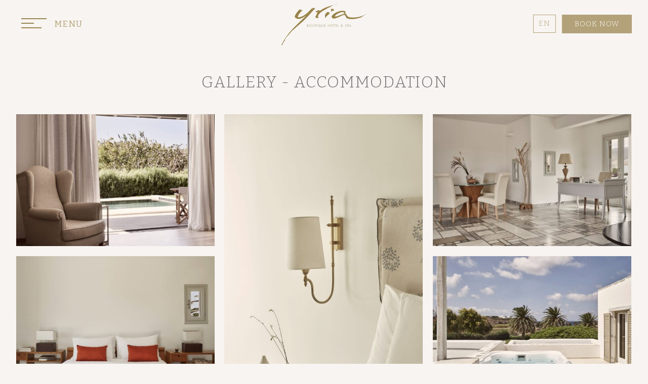

--- FILE ---
content_type: text/html; charset=UTF-8
request_url: https://www.yriahotel.gr/gallery/accommodation/
body_size: 12335
content:
 <!DOCTYPE html>
<html dir="ltr" lang="en-US" prefix="og: https://ogp.me/ns#">
<head>
<meta charset="UTF-8">
<link rel="profile" href="http://gmpg.org/xfn/11">
<link rel="preconnect" href="https://fonts.googleapis.com">
<link rel="preconnect" href="https://fonts.gstatic.com" crossorigin>
<link href="https://fonts.googleapis.com/css2?family=Bitter:wght@200;300;400;600&display=swap" rel="stylesheet">
<script src="https://kit.fontawesome.com/8d9b8c5f23.js" crossorigin="anonymous"></script>   
<link rel="stylesheet" href="https://unpkg.com/aos@next/dist/aos.css" /> 
<link rel="stylesheet" type="text/css" href="//cdn.jsdelivr.net/npm/slick-carousel@1.8.1/slick/slick.css"/>
<script type="text/javascript" src="//code.jquery.com/jquery-1.11.0.min.js"></script>
<script type="text/javascript" src="//cdn.jsdelivr.net/npm/slick-carousel@1.8.1/slick/slick.min.js"></script>
<title>Accommodation - Yria Island Boutique Hotel</title>
<link rel="alternate" hreflang="en" href="https://www.yriahotel.gr/gallery/accommodation/" />
<link rel="alternate" hreflang="el" href="https://www.yriahotel.gr/el/gallery/accommodation/" />
<link rel="alternate" hreflang="x-default" href="https://www.yriahotel.gr/gallery/accommodation/" />

		<!-- All in One SEO 4.9.1.1 - aioseo.com -->
	<meta name="robots" content="max-image-preview:large" />
	<link rel="canonical" href="https://www.yriahotel.gr/gallery/accommodation/" />
	<meta name="generator" content="All in One SEO (AIOSEO) 4.9.1.1" />
		<meta property="og:locale" content="en_US" />
		<meta property="og:site_name" content="Yria Island Boutique Hotel - Luxury Hotel in Paros" />
		<meta property="og:type" content="article" />
		<meta property="og:title" content="Accommodation - Yria Island Boutique Hotel" />
		<meta property="og:url" content="https://www.yriahotel.gr/gallery/accommodation/" />
		<meta property="og:image" content="https://www.yriahotel.gr/wp-content/uploads/2022/06/Yria-Boutique-Hotel-Spa-Paros-115.jpg" />
		<meta property="og:image:secure_url" content="https://www.yriahotel.gr/wp-content/uploads/2022/06/Yria-Boutique-Hotel-Spa-Paros-115.jpg" />
		<meta property="og:image:width" content="1920" />
		<meta property="og:image:height" content="1281" />
		<meta property="article:published_time" content="2022-06-10T10:36:39+00:00" />
		<meta property="article:modified_time" content="2023-10-31T10:24:07+00:00" />
		<meta property="article:publisher" content="https://www.facebook.com/Yriahotel/" />
		<meta name="twitter:card" content="summary_large_image" />
		<meta name="twitter:site" content="@yriaresort" />
		<meta name="twitter:title" content="Accommodation - Yria Island Boutique Hotel" />
		<meta name="twitter:image" content="https://www.yriahotel.gr/wp-content/uploads/2022/06/Yria-Boutique-Hotel-Spa-Paros-115.jpg" />
		<script type="application/ld+json" class="aioseo-schema">
			{"@context":"https:\/\/schema.org","@graph":[{"@type":"BreadcrumbList","@id":"https:\/\/www.yriahotel.gr\/gallery\/accommodation\/#breadcrumblist","itemListElement":[{"@type":"ListItem","@id":"https:\/\/www.yriahotel.gr#listItem","position":1,"name":"Home","item":"https:\/\/www.yriahotel.gr","nextItem":{"@type":"ListItem","@id":"https:\/\/www.yriahotel.gr\/gallery\/accommodation\/#listItem","name":"Accommodation"}},{"@type":"ListItem","@id":"https:\/\/www.yriahotel.gr\/gallery\/accommodation\/#listItem","position":2,"name":"Accommodation","previousItem":{"@type":"ListItem","@id":"https:\/\/www.yriahotel.gr#listItem","name":"Home"}}]},{"@type":"Organization","@id":"https:\/\/www.yriahotel.gr\/#organization","name":"Yria Island Boutique Hotel","description":"Luxury Hotel in Paros","url":"https:\/\/www.yriahotel.gr\/","telephone":"+302284024154","logo":{"@type":"ImageObject","url":"https:\/\/www.yriahotel.gr\/wp-content\/uploads\/2023\/03\/logo.png","@id":"https:\/\/www.yriahotel.gr\/gallery\/accommodation\/#organizationLogo","width":168,"height":82},"image":{"@id":"https:\/\/www.yriahotel.gr\/gallery\/accommodation\/#organizationLogo"},"sameAs":["https:\/\/www.facebook.com\/Yriahotel\/","https:\/\/twitter.com\/yriaresort","https:\/\/www.instagram.com\/yriahotel\/"]},{"@type":"WebPage","@id":"https:\/\/www.yriahotel.gr\/gallery\/accommodation\/#webpage","url":"https:\/\/www.yriahotel.gr\/gallery\/accommodation\/","name":"Accommodation - Yria Island Boutique Hotel","inLanguage":"en-US","isPartOf":{"@id":"https:\/\/www.yriahotel.gr\/#website"},"breadcrumb":{"@id":"https:\/\/www.yriahotel.gr\/gallery\/accommodation\/#breadcrumblist"},"image":{"@type":"ImageObject","url":"https:\/\/www.yriahotel.gr\/wp-content\/uploads\/2022\/06\/Yria-Boutique-Hotel-Spa-Paros-128.jpg","@id":"https:\/\/www.yriahotel.gr\/gallery\/accommodation\/#mainImage","width":1920,"height":1281},"primaryImageOfPage":{"@id":"https:\/\/www.yriahotel.gr\/gallery\/accommodation\/#mainImage"},"datePublished":"2022-06-10T12:36:39+02:00","dateModified":"2023-10-31T12:24:07+02:00"},{"@type":"WebSite","@id":"https:\/\/www.yriahotel.gr\/#website","url":"https:\/\/www.yriahotel.gr\/","name":"Yria Island Boutique Hotel","description":"Luxury Hotel in Paros","inLanguage":"en-US","publisher":{"@id":"https:\/\/www.yriahotel.gr\/#organization"}}]}
		</script>
		<!-- All in One SEO -->

<meta name="viewport" content="width=device-width, initial-scale=1">
<meta http-equiv="X-UA-Compatible" content="IE=edge" />
<link rel='dns-prefetch' href='//cdnjs.cloudflare.com' />
<link rel="alternate" type="application/rss+xml" title="Yria Island Boutique Hotel &raquo; Feed" href="https://www.yriahotel.gr/feed/" />
<link rel="alternate" type="application/rss+xml" title="Yria Island Boutique Hotel &raquo; Comments Feed" href="https://www.yriahotel.gr/comments/feed/" />
<link rel="alternate" title="oEmbed (JSON)" type="application/json+oembed" href="https://www.yriahotel.gr/wp-json/oembed/1.0/embed?url=https%3A%2F%2Fwww.yriahotel.gr%2Fgallery%2Faccommodation%2F" />
<link rel="alternate" title="oEmbed (XML)" type="text/xml+oembed" href="https://www.yriahotel.gr/wp-json/oembed/1.0/embed?url=https%3A%2F%2Fwww.yriahotel.gr%2Fgallery%2Faccommodation%2F&#038;format=xml" />
<style id='wp-img-auto-sizes-contain-inline-css'>
img:is([sizes=auto i],[sizes^="auto," i]){contain-intrinsic-size:3000px 1500px}
/*# sourceURL=wp-img-auto-sizes-contain-inline-css */
</style>

<link rel='stylesheet' id='wp-block-library-css' href='https://www.yriahotel.gr/wp-includes/css/dist/block-library/style.min.css?ver=6.9' media='all' />
<style id='global-styles-inline-css'>
:root{--wp--preset--aspect-ratio--square: 1;--wp--preset--aspect-ratio--4-3: 4/3;--wp--preset--aspect-ratio--3-4: 3/4;--wp--preset--aspect-ratio--3-2: 3/2;--wp--preset--aspect-ratio--2-3: 2/3;--wp--preset--aspect-ratio--16-9: 16/9;--wp--preset--aspect-ratio--9-16: 9/16;--wp--preset--color--black: #000000;--wp--preset--color--cyan-bluish-gray: #abb8c3;--wp--preset--color--white: #ffffff;--wp--preset--color--pale-pink: #f78da7;--wp--preset--color--vivid-red: #cf2e2e;--wp--preset--color--luminous-vivid-orange: #ff6900;--wp--preset--color--luminous-vivid-amber: #fcb900;--wp--preset--color--light-green-cyan: #7bdcb5;--wp--preset--color--vivid-green-cyan: #00d084;--wp--preset--color--pale-cyan-blue: #8ed1fc;--wp--preset--color--vivid-cyan-blue: #0693e3;--wp--preset--color--vivid-purple: #9b51e0;--wp--preset--gradient--vivid-cyan-blue-to-vivid-purple: linear-gradient(135deg,rgb(6,147,227) 0%,rgb(155,81,224) 100%);--wp--preset--gradient--light-green-cyan-to-vivid-green-cyan: linear-gradient(135deg,rgb(122,220,180) 0%,rgb(0,208,130) 100%);--wp--preset--gradient--luminous-vivid-amber-to-luminous-vivid-orange: linear-gradient(135deg,rgb(252,185,0) 0%,rgb(255,105,0) 100%);--wp--preset--gradient--luminous-vivid-orange-to-vivid-red: linear-gradient(135deg,rgb(255,105,0) 0%,rgb(207,46,46) 100%);--wp--preset--gradient--very-light-gray-to-cyan-bluish-gray: linear-gradient(135deg,rgb(238,238,238) 0%,rgb(169,184,195) 100%);--wp--preset--gradient--cool-to-warm-spectrum: linear-gradient(135deg,rgb(74,234,220) 0%,rgb(151,120,209) 20%,rgb(207,42,186) 40%,rgb(238,44,130) 60%,rgb(251,105,98) 80%,rgb(254,248,76) 100%);--wp--preset--gradient--blush-light-purple: linear-gradient(135deg,rgb(255,206,236) 0%,rgb(152,150,240) 100%);--wp--preset--gradient--blush-bordeaux: linear-gradient(135deg,rgb(254,205,165) 0%,rgb(254,45,45) 50%,rgb(107,0,62) 100%);--wp--preset--gradient--luminous-dusk: linear-gradient(135deg,rgb(255,203,112) 0%,rgb(199,81,192) 50%,rgb(65,88,208) 100%);--wp--preset--gradient--pale-ocean: linear-gradient(135deg,rgb(255,245,203) 0%,rgb(182,227,212) 50%,rgb(51,167,181) 100%);--wp--preset--gradient--electric-grass: linear-gradient(135deg,rgb(202,248,128) 0%,rgb(113,206,126) 100%);--wp--preset--gradient--midnight: linear-gradient(135deg,rgb(2,3,129) 0%,rgb(40,116,252) 100%);--wp--preset--font-size--small: 13px;--wp--preset--font-size--medium: 20px;--wp--preset--font-size--large: 36px;--wp--preset--font-size--x-large: 42px;--wp--preset--spacing--20: 0.44rem;--wp--preset--spacing--30: 0.67rem;--wp--preset--spacing--40: 1rem;--wp--preset--spacing--50: 1.5rem;--wp--preset--spacing--60: 2.25rem;--wp--preset--spacing--70: 3.38rem;--wp--preset--spacing--80: 5.06rem;--wp--preset--shadow--natural: 6px 6px 9px rgba(0, 0, 0, 0.2);--wp--preset--shadow--deep: 12px 12px 50px rgba(0, 0, 0, 0.4);--wp--preset--shadow--sharp: 6px 6px 0px rgba(0, 0, 0, 0.2);--wp--preset--shadow--outlined: 6px 6px 0px -3px rgb(255, 255, 255), 6px 6px rgb(0, 0, 0);--wp--preset--shadow--crisp: 6px 6px 0px rgb(0, 0, 0);}:where(.is-layout-flex){gap: 0.5em;}:where(.is-layout-grid){gap: 0.5em;}body .is-layout-flex{display: flex;}.is-layout-flex{flex-wrap: wrap;align-items: center;}.is-layout-flex > :is(*, div){margin: 0;}body .is-layout-grid{display: grid;}.is-layout-grid > :is(*, div){margin: 0;}:where(.wp-block-columns.is-layout-flex){gap: 2em;}:where(.wp-block-columns.is-layout-grid){gap: 2em;}:where(.wp-block-post-template.is-layout-flex){gap: 1.25em;}:where(.wp-block-post-template.is-layout-grid){gap: 1.25em;}.has-black-color{color: var(--wp--preset--color--black) !important;}.has-cyan-bluish-gray-color{color: var(--wp--preset--color--cyan-bluish-gray) !important;}.has-white-color{color: var(--wp--preset--color--white) !important;}.has-pale-pink-color{color: var(--wp--preset--color--pale-pink) !important;}.has-vivid-red-color{color: var(--wp--preset--color--vivid-red) !important;}.has-luminous-vivid-orange-color{color: var(--wp--preset--color--luminous-vivid-orange) !important;}.has-luminous-vivid-amber-color{color: var(--wp--preset--color--luminous-vivid-amber) !important;}.has-light-green-cyan-color{color: var(--wp--preset--color--light-green-cyan) !important;}.has-vivid-green-cyan-color{color: var(--wp--preset--color--vivid-green-cyan) !important;}.has-pale-cyan-blue-color{color: var(--wp--preset--color--pale-cyan-blue) !important;}.has-vivid-cyan-blue-color{color: var(--wp--preset--color--vivid-cyan-blue) !important;}.has-vivid-purple-color{color: var(--wp--preset--color--vivid-purple) !important;}.has-black-background-color{background-color: var(--wp--preset--color--black) !important;}.has-cyan-bluish-gray-background-color{background-color: var(--wp--preset--color--cyan-bluish-gray) !important;}.has-white-background-color{background-color: var(--wp--preset--color--white) !important;}.has-pale-pink-background-color{background-color: var(--wp--preset--color--pale-pink) !important;}.has-vivid-red-background-color{background-color: var(--wp--preset--color--vivid-red) !important;}.has-luminous-vivid-orange-background-color{background-color: var(--wp--preset--color--luminous-vivid-orange) !important;}.has-luminous-vivid-amber-background-color{background-color: var(--wp--preset--color--luminous-vivid-amber) !important;}.has-light-green-cyan-background-color{background-color: var(--wp--preset--color--light-green-cyan) !important;}.has-vivid-green-cyan-background-color{background-color: var(--wp--preset--color--vivid-green-cyan) !important;}.has-pale-cyan-blue-background-color{background-color: var(--wp--preset--color--pale-cyan-blue) !important;}.has-vivid-cyan-blue-background-color{background-color: var(--wp--preset--color--vivid-cyan-blue) !important;}.has-vivid-purple-background-color{background-color: var(--wp--preset--color--vivid-purple) !important;}.has-black-border-color{border-color: var(--wp--preset--color--black) !important;}.has-cyan-bluish-gray-border-color{border-color: var(--wp--preset--color--cyan-bluish-gray) !important;}.has-white-border-color{border-color: var(--wp--preset--color--white) !important;}.has-pale-pink-border-color{border-color: var(--wp--preset--color--pale-pink) !important;}.has-vivid-red-border-color{border-color: var(--wp--preset--color--vivid-red) !important;}.has-luminous-vivid-orange-border-color{border-color: var(--wp--preset--color--luminous-vivid-orange) !important;}.has-luminous-vivid-amber-border-color{border-color: var(--wp--preset--color--luminous-vivid-amber) !important;}.has-light-green-cyan-border-color{border-color: var(--wp--preset--color--light-green-cyan) !important;}.has-vivid-green-cyan-border-color{border-color: var(--wp--preset--color--vivid-green-cyan) !important;}.has-pale-cyan-blue-border-color{border-color: var(--wp--preset--color--pale-cyan-blue) !important;}.has-vivid-cyan-blue-border-color{border-color: var(--wp--preset--color--vivid-cyan-blue) !important;}.has-vivid-purple-border-color{border-color: var(--wp--preset--color--vivid-purple) !important;}.has-vivid-cyan-blue-to-vivid-purple-gradient-background{background: var(--wp--preset--gradient--vivid-cyan-blue-to-vivid-purple) !important;}.has-light-green-cyan-to-vivid-green-cyan-gradient-background{background: var(--wp--preset--gradient--light-green-cyan-to-vivid-green-cyan) !important;}.has-luminous-vivid-amber-to-luminous-vivid-orange-gradient-background{background: var(--wp--preset--gradient--luminous-vivid-amber-to-luminous-vivid-orange) !important;}.has-luminous-vivid-orange-to-vivid-red-gradient-background{background: var(--wp--preset--gradient--luminous-vivid-orange-to-vivid-red) !important;}.has-very-light-gray-to-cyan-bluish-gray-gradient-background{background: var(--wp--preset--gradient--very-light-gray-to-cyan-bluish-gray) !important;}.has-cool-to-warm-spectrum-gradient-background{background: var(--wp--preset--gradient--cool-to-warm-spectrum) !important;}.has-blush-light-purple-gradient-background{background: var(--wp--preset--gradient--blush-light-purple) !important;}.has-blush-bordeaux-gradient-background{background: var(--wp--preset--gradient--blush-bordeaux) !important;}.has-luminous-dusk-gradient-background{background: var(--wp--preset--gradient--luminous-dusk) !important;}.has-pale-ocean-gradient-background{background: var(--wp--preset--gradient--pale-ocean) !important;}.has-electric-grass-gradient-background{background: var(--wp--preset--gradient--electric-grass) !important;}.has-midnight-gradient-background{background: var(--wp--preset--gradient--midnight) !important;}.has-small-font-size{font-size: var(--wp--preset--font-size--small) !important;}.has-medium-font-size{font-size: var(--wp--preset--font-size--medium) !important;}.has-large-font-size{font-size: var(--wp--preset--font-size--large) !important;}.has-x-large-font-size{font-size: var(--wp--preset--font-size--x-large) !important;}
/*# sourceURL=global-styles-inline-css */
</style>

<style id='classic-theme-styles-inline-css'>
/*! This file is auto-generated */
.wp-block-button__link{color:#fff;background-color:#32373c;border-radius:9999px;box-shadow:none;text-decoration:none;padding:calc(.667em + 2px) calc(1.333em + 2px);font-size:1.125em}.wp-block-file__button{background:#32373c;color:#fff;text-decoration:none}
/*# sourceURL=/wp-includes/css/classic-themes.min.css */
</style>
<link rel='stylesheet' id='dnd-upload-cf7-css' href='https://www.yriahotel.gr/wp-content/plugins/drag-and-drop-multiple-file-upload-contact-form-7/assets/css/dnd-upload-cf7.css?ver=1.3.9.2' media='all' />
<link rel='stylesheet' id='contact-form-7-css' href='https://www.yriahotel.gr/wp-content/plugins/contact-form-7/includes/css/styles.css?ver=6.1.4' media='all' />
<link rel='stylesheet' id='wpml-legacy-dropdown-0-css' href='https://www.yriahotel.gr/wp-content/plugins/sitepress-multilingual-cms/templates/language-switchers/legacy-dropdown/style.min.css?ver=1' media='all' />
<link rel='stylesheet' id='wpex-style-css' href='https://www.yriahotel.gr/wp-content/themes/yria/style.css?ver=56.9' media='all' />
<link rel='stylesheet' id='fancybox-css' href='https://www.yriahotel.gr/wp-content/themes/yria/assets/lib/fancybox/jquery.fancybox.min.css?ver=3.5.7' media='all' />
<script id="wpml-cookie-js-extra">
var wpml_cookies = {"wp-wpml_current_language":{"value":"en","expires":1,"path":"/"}};
var wpml_cookies = {"wp-wpml_current_language":{"value":"en","expires":1,"path":"/"}};
//# sourceURL=wpml-cookie-js-extra
</script>
<script src="https://www.yriahotel.gr/wp-content/plugins/sitepress-multilingual-cms/res/js/cookies/language-cookie.js?ver=486900" id="wpml-cookie-js" defer data-wp-strategy="defer"></script>
<script src="https://www.yriahotel.gr/wp-content/plugins/sitepress-multilingual-cms/templates/language-switchers/legacy-dropdown/script.min.js?ver=1" id="wpml-legacy-dropdown-0-js"></script>
<script src="https://www.yriahotel.gr/wp-includes/js/jquery/jquery.min.js?ver=3.7.1" id="jquery-core-js"></script>
<script src="https://www.yriahotel.gr/wp-includes/js/jquery/jquery-migrate.min.js?ver=3.4.1" id="jquery-migrate-js"></script>
<link rel="https://api.w.org/" href="https://www.yriahotel.gr/wp-json/" /><link rel="EditURI" type="application/rsd+xml" title="RSD" href="https://www.yriahotel.gr/xmlrpc.php?rsd" />
<meta name="generator" content="WordPress 6.9" />
<link rel='shortlink' href='https://www.yriahotel.gr/?p=660' />
<meta name="generator" content="WPML ver:4.8.6 stt:1,13;" />
<link rel="icon" href="https://www.yriahotel.gr/wp-content/uploads/2022/02/favicon.png" sizes="32x32"><link rel="shortcut icon" href="https://www.yriahotel.gr/wp-content/uploads/2022/02/favicon.png">  
<script>
  (function(i,s,o,g,r,a,m){i['GoogleAnalyticsObject']=r;i[r]=i[r]||function(){
  (i[r].q=i[r].q||[]).push(arguments)},i[r].l=1*new Date();a=s.createElement(o),
  m=s.getElementsByTagName(o)[0];a.async=1;a.src=g;m.parentNode.insertBefore(a,m)
  })(window,document,'script','https://www.google-analytics.com/analytics.js','ga');

  ga('create', 'UA-31697190-1', 'auto', {'allowLinker': true});
  ga('require', 'linker');
  ga('linker:autoLink', ['reserve-online.net'] );
  ga('send', 'pageview');

</script>
<!-- Google Tag Manager -->

<script>(function(w,d,s,l,i){w[l]=w[l]||[];w[l].push({'gtm.start':

new Date().getTime(),event:'gtm.js'});var f=d.getElementsByTagName(s)[0],

j=d.createElement(s),dl=l!='dataLayer'?'&l='+l:'';j.async=true;j.src=

'https://www.googletagmanager.com/gtm.js?id='+i+dl;f.parentNode.insertBefore(j,f);

})(window,document,'script','dataLayer','GTM-PPXFW3K');</script>

<!-- End Google Tag Manager -->
<body class="wp-singular gallery-template-default single single-gallery postid-660 wp-theme-yria wpex-theme wpex-responsive full-width-main-layout no-composer wpex-live-site content-full-screen sidebar-widget-icons hasnt-overlay-header page-header-disabled wpex-mobile-toggle-menu-icon_buttons has-mobile-menu wpex-share-p-horizontal wpml-language-en"> 
	
	
	<div class="wpex-site-overlay"></div><span data-ls_id="#site_top"></span>
	<div id="outer-wrap" class="clr">

		
		<div id="wrap" class="clr">

			


	<div class="pdEditThis"></div> 
	<header id="site-header" class="header-one fixed-scroll dyn-styles clr">

		
		<div id="site-header-inner" class="container clr">
			
<div id="site-logo" class="site-branding clr header-one-logo"> 
	<div id="site-logo-inner" class="clr"><a href="https://www.yriahotel.gr/" rel="home" class="main-logo"><img src="https://www.yriahotel.gr/wp-content/themes/yria/images/logo.png" alt="Yria Island Boutique Hotel" class="logo-img" data-no-retina="data-no-retina" /></a></div>
</div>
	 
	<div id="site-navigation-wrap" class="navbar-style-one wpex-dropdowns-caret hide-at-mm-breakpoint clr"> 
		
		<nav id="site-navigation" class="navigation main-navigation main-navigation-one clr" aria-label="Main menu"> 

			
				<ul id="menu-main" class="dropdown-menu main-navigation-ul sf-menu"><li id="menu-item-10" class="menu-item menu-item-type-post_type menu-item-object-page menu-item-home menu-item-10"><a href="https://www.yriahotel.gr/"><span class="link-inner">Home</span></a></li>
<li id="menu-item-151" class="menu-item menu-item-type-post_type menu-item-object-page menu-item-151"><a href="https://www.yriahotel.gr/stay/"><span class="link-inner">Stay</span></a></li>
<li id="menu-item-149" class="menu-item menu-item-type-post_type menu-item-object-page menu-item-149"><a href="https://www.yriahotel.gr/dining-bars/"><span class="link-inner">Taste</span></a></li>
<li id="menu-item-147" class="menu-item menu-item-type-post_type menu-item-object-page menu-item-147"><a href="https://www.yriahotel.gr/spa-wellness/"><span class="link-inner">Spa &#038; Wellness</span></a></li>
<li id="menu-item-148" class="menu-item menu-item-type-post_type menu-item-object-page menu-item-148"><a href="https://www.yriahotel.gr/experiences/"><span class="link-inner">Experiences</span></a></li>
<li id="menu-item-146" class="menu-item menu-item-type-post_type menu-item-object-page menu-item-146"><a href="https://www.yriahotel.gr/destination/"><span class="link-inner">Destination</span></a></li>
<li id="menu-item-150" class="menu-item menu-item-type-post_type menu-item-object-page menu-item-150"><a href="https://www.yriahotel.gr/gallery/"><span class="link-inner">Gallery</span></a></li>
<li id="menu-item-465" class="menu-item menu-item-type-post_type menu-item-object-page menu-item-465"><a href="https://www.yriahotel.gr/about/"><span class="link-inner">About</span></a></li>
<li id="menu-item-849" class="menu-item menu-item-type-post_type menu-item-object-page menu-item-849"><a href="https://www.yriahotel.gr/events/"><span class="link-inner">Events</span></a></li>
<li id="menu-item-145" class="menu-item menu-item-type-post_type menu-item-object-page menu-item-145"><a href="https://www.yriahotel.gr/contact-us/"><span class="link-inner">Contact Us</span></a></li>
</ul>
			 
			
		</nav><!-- #site-navigation -->
			
	</div><!-- #site-navigation-wrap -->  
	<div class="kobotoplang">
		 <ul class="lang-switcher"><li class="current-lang">EN<ul class="lang-submenu"><li><a href="https://www.yriahotel.gr/el/gallery/accommodation/">EL</a></li></ul></li></ul>	</div> 
		<div class="kobobook"><a href="https://yria.reserve-online.net" target="_blank">BOOK NOW</a></div>
	  
	

<div id="mobile-menu" class="wpex-mobile-menu-toggle show-at-mm-breakpoint wpex-clr"><a href="#" class="mobile-menu-toggle" role="button" aria-label="Toggle mobile menu" aria-expanded="false"><div class="kobomenunavRow"><div class="kobomenunav"></div><div class="kobomenunavb"></div><div class="kobomenunavc"></div></div><div class="kobomenunavcT">MENU</div></a>

</div>
		</div><!-- #site-header-inner -->

		
	</header><!-- #header -->



			
			<main id="main" class="site-main clr">

				 
 
		<div id="content-wrap" class="container clr"> 
		 
		<div id="primary" class="content-area clr"> 
			 
			<div id="content" class="site-content clr">
				<div class="koboGallBody">
					<div class="koboGallBodyTitle"><h1>Gallery - Accommodation</h1></div>
					<div class="koboGallBlock">  
			 		 	<div id="gallery-0" class="wpex-gallery wpex-row gap-20 wpex-lightbox-group wpex-clr"><figure class="gallery-item span_1_of_3 nr-col col-1"><a href="https://www.yriahotel.gr/wp-content/uploads/2022/10/Yria-Boutique-Hotel-Spa-Paros-luxury-resort-accommodation-25.jpg" class="wpex-lightbox-group-item" data-title="false"><img src="https://www.yriahotel.gr/wp-content/uploads/2022/10/Yria-Boutique-Hotel-Spa-Paros-luxury-resort-accommodation-25-600x400.jpg" alt='' data-no-retina width="600" height="400" /></a></figure><figure class="gallery-item span_1_of_3 nr-col col-2"><a href="https://www.yriahotel.gr/wp-content/uploads/2022/10/Yria-Boutique-Hotel-Spa-Paros-luxury-resort-accommodation-9-scaled.jpg" class="wpex-lightbox-group-item" data-title="false"><img src="https://www.yriahotel.gr/wp-content/uploads/2022/10/Yria-Boutique-Hotel-Spa-Paros-luxury-resort-accommodation-9-600x900.jpg" alt='' data-no-retina width="600" height="900" /></a></figure><figure class="gallery-item span_1_of_3 nr-col col-3"><a href="https://www.yriahotel.gr/wp-content/uploads/2022/10/Yria-Boutique-Hotel-Spa-Paros-luxury-resort-accommodation-2.jpg" class="wpex-lightbox-group-item" data-title="false"><img src="https://www.yriahotel.gr/wp-content/uploads/2022/10/Yria-Boutique-Hotel-Spa-Paros-luxury-resort-accommodation-2-600x400.jpg" alt='' data-no-retina width="600" height="400" /></a></figure><figure class="gallery-item span_1_of_3 nr-col col-1"><a href="https://www.yriahotel.gr/wp-content/uploads/2022/10/Yria-Boutique-Hotel-Spa-Paros-luxury-resort-accommodation-1.jpg" class="wpex-lightbox-group-item" data-title="false"><img src="https://www.yriahotel.gr/wp-content/uploads/2022/10/Yria-Boutique-Hotel-Spa-Paros-luxury-resort-accommodation-1-600x400.jpg" alt='' data-no-retina width="600" height="400" /></a></figure><figure class="gallery-item span_1_of_3 nr-col col-2"><a href="https://www.yriahotel.gr/wp-content/uploads/2022/10/Yria-Boutique-Hotel-Spa-Paros-luxury-resort-accommodation-4.jpg" class="wpex-lightbox-group-item" data-title="false"><img src="https://www.yriahotel.gr/wp-content/uploads/2022/10/Yria-Boutique-Hotel-Spa-Paros-luxury-resort-accommodation-4-600x400.jpg" alt='' data-no-retina width="600" height="400" /></a></figure><figure class="gallery-item span_1_of_3 nr-col col-3"><a href="https://www.yriahotel.gr/wp-content/uploads/2022/10/Yria-Boutique-Hotel-Spa-Paros-luxury-resort-accommodation-5.jpg" class="wpex-lightbox-group-item" data-title="false"><img src="https://www.yriahotel.gr/wp-content/uploads/2022/10/Yria-Boutique-Hotel-Spa-Paros-luxury-resort-accommodation-5-600x400.jpg" alt='' data-no-retina width="600" height="400" /></a></figure><figure class="gallery-item span_1_of_3 nr-col col-1"><a href="https://www.yriahotel.gr/wp-content/uploads/2022/10/Yria-Boutique-Hotel-Spa-Paros-luxury-resort-accommodation-6.jpg" class="wpex-lightbox-group-item" data-title="false"><img src="https://www.yriahotel.gr/wp-content/uploads/2022/10/Yria-Boutique-Hotel-Spa-Paros-luxury-resort-accommodation-6-600x400.jpg" alt='' data-no-retina width="600" height="400" /></a></figure><figure class="gallery-item span_1_of_3 nr-col col-2"><a href="https://www.yriahotel.gr/wp-content/uploads/2022/10/Yria-Boutique-Hotel-Spa-Paros-luxury-resort-accommodation-8-scaled.jpg" class="wpex-lightbox-group-item" data-title="false"><img src="https://www.yriahotel.gr/wp-content/uploads/2022/10/Yria-Boutique-Hotel-Spa-Paros-luxury-resort-accommodation-8-600x900.jpg" alt='' data-no-retina width="600" height="900" /></a></figure><figure class="gallery-item span_1_of_3 nr-col col-3"><a href="https://www.yriahotel.gr/wp-content/uploads/2022/10/Yria-Boutique-Hotel-Spa-Paros-luxury-resort-accommodation-10-scaled.jpg" class="wpex-lightbox-group-item" data-title="false"><img src="https://www.yriahotel.gr/wp-content/uploads/2022/10/Yria-Boutique-Hotel-Spa-Paros-luxury-resort-accommodation-10-600x900.jpg" alt='' data-no-retina width="600" height="900" /></a></figure><figure class="gallery-item span_1_of_3 nr-col col-1"><a href="https://www.yriahotel.gr/wp-content/uploads/2022/05/Yria-Island-Boutique-Hotel-Spa-Maisonette-3-1.jpg" class="wpex-lightbox-group-item" data-title="false"><img src="https://www.yriahotel.gr/wp-content/uploads/2022/05/Yria-Island-Boutique-Hotel-Spa-Maisonette-3-1-600x400.jpg" alt='' data-no-retina width="600" height="400" /></a></figure><figure class="gallery-item span_1_of_3 nr-col col-2"><a href="https://www.yriahotel.gr/wp-content/uploads/2022/05/Yria-Island-Boutique-Hotel-Spa-Deluxe-Rooms-2.jpg" class="wpex-lightbox-group-item" data-title="false"><img src="https://www.yriahotel.gr/wp-content/uploads/2022/05/Yria-Island-Boutique-Hotel-Spa-Deluxe-Rooms-2-600x400.jpg" alt='' data-no-retina width="600" height="400" /></a></figure><figure class="gallery-item span_1_of_3 nr-col col-3"><a href="https://www.yriahotel.gr/wp-content/uploads/2022/10/Yria-Boutique-Hotel-Spa-Paros-luxury-resort-accommodation-15.jpg" class="wpex-lightbox-group-item" data-title="false"><img src="https://www.yriahotel.gr/wp-content/uploads/2022/10/Yria-Boutique-Hotel-Spa-Paros-luxury-resort-accommodation-15-600x400.jpg" alt='' data-no-retina width="600" height="400" /></a></figure><figure class="gallery-item span_1_of_3 nr-col col-1"><a href="https://www.yriahotel.gr/wp-content/uploads/2022/10/Yria-Boutique-Hotel-Spa-Paros-luxury-resort-accommodation-12.jpg" class="wpex-lightbox-group-item" data-title="false"><img src="https://www.yriahotel.gr/wp-content/uploads/2022/10/Yria-Boutique-Hotel-Spa-Paros-luxury-resort-accommodation-12-600x400.jpg" alt='' data-no-retina width="600" height="400" /></a></figure><figure class="gallery-item span_1_of_3 nr-col col-2"><a href="https://www.yriahotel.gr/wp-content/uploads/2022/10/Yria-Boutique-Hotel-Spa-Paros-luxury-resort-accommodation-16.jpg" class="wpex-lightbox-group-item" data-title="false"><img src="https://www.yriahotel.gr/wp-content/uploads/2022/10/Yria-Boutique-Hotel-Spa-Paros-luxury-resort-accommodation-16-600x400.jpg" alt='' data-no-retina width="600" height="400" /></a></figure><figure class="gallery-item span_1_of_3 nr-col col-3"><a href="https://www.yriahotel.gr/wp-content/uploads/2022/10/Yria-Boutique-Hotel-Spa-Paros-luxury-resort-accommodation-17.jpg" class="wpex-lightbox-group-item" data-title="false"><img src="https://www.yriahotel.gr/wp-content/uploads/2022/10/Yria-Boutique-Hotel-Spa-Paros-luxury-resort-accommodation-17-600x400.jpg" alt='' data-no-retina width="600" height="400" /></a></figure><figure class="gallery-item span_1_of_3 nr-col col-1"><a href="https://www.yriahotel.gr/wp-content/uploads/2022/05/Yria-Island-Boutique-Hotel-Spa-Deluxe-Rooms-1.jpg" class="wpex-lightbox-group-item" data-title="false"><img src="https://www.yriahotel.gr/wp-content/uploads/2022/05/Yria-Island-Boutique-Hotel-Spa-Deluxe-Rooms-1-600x400.jpg" alt='' data-no-retina width="600" height="400" /></a></figure><figure class="gallery-item span_1_of_3 nr-col col-2"><a href="https://www.yriahotel.gr/wp-content/uploads/2022/10/Yria-Boutique-Hotel-Spa-Paros-luxury-resort-accommodation-19.jpg" class="wpex-lightbox-group-item" data-title="false"><img src="https://www.yriahotel.gr/wp-content/uploads/2022/10/Yria-Boutique-Hotel-Spa-Paros-luxury-resort-accommodation-19-600x400.jpg" alt='' data-no-retina width="600" height="400" /></a></figure><figure class="gallery-item span_1_of_3 nr-col col-3"><a href="https://www.yriahotel.gr/wp-content/uploads/2022/10/Yria-Boutique-Hotel-Spa-Paros-luxury-resort-accommodation-31.jpg" class="wpex-lightbox-group-item" data-title="false"><img src="https://www.yriahotel.gr/wp-content/uploads/2022/10/Yria-Boutique-Hotel-Spa-Paros-luxury-resort-accommodation-31-600x400.jpg" alt='' data-no-retina width="600" height="400" /></a></figure><figure class="gallery-item span_1_of_3 nr-col col-1"><a href="https://www.yriahotel.gr/wp-content/uploads/2022/10/Yria-Boutique-Hotel-Spa-Paros-luxury-resort-accommodation-20-scaled.jpg" class="wpex-lightbox-group-item" data-title="false"><img src="https://www.yriahotel.gr/wp-content/uploads/2022/10/Yria-Boutique-Hotel-Spa-Paros-luxury-resort-accommodation-20-600x899.jpg" alt='' data-no-retina width="600" height="899" /></a></figure><figure class="gallery-item span_1_of_3 nr-col col-2"><a href="https://www.yriahotel.gr/wp-content/uploads/2022/10/Yria-Boutique-Hotel-Spa-Paros-luxury-resort-accommodation-21.jpg" class="wpex-lightbox-group-item" data-title="false"><img src="https://www.yriahotel.gr/wp-content/uploads/2022/10/Yria-Boutique-Hotel-Spa-Paros-luxury-resort-accommodation-21-600x400.jpg" alt='' data-no-retina width="600" height="400" /></a></figure><figure class="gallery-item span_1_of_3 nr-col col-3"><a href="https://www.yriahotel.gr/wp-content/uploads/2022/10/Yria-Boutique-Hotel-Spa-Paros-luxury-resort-accommodation-22.jpg" class="wpex-lightbox-group-item" data-title="false"><img src="https://www.yriahotel.gr/wp-content/uploads/2022/10/Yria-Boutique-Hotel-Spa-Paros-luxury-resort-accommodation-22-600x400.jpg" alt='' data-no-retina width="600" height="400" /></a></figure><figure class="gallery-item span_1_of_3 nr-col col-1"><a href="https://www.yriahotel.gr/wp-content/uploads/2022/10/Yria-Boutique-Hotel-Spa-Paros-luxury-resort-accommodation-3.jpg" class="wpex-lightbox-group-item" data-title="false"><img src="https://www.yriahotel.gr/wp-content/uploads/2022/10/Yria-Boutique-Hotel-Spa-Paros-luxury-resort-accommodation-3-600x400.jpg" alt='' data-no-retina width="600" height="400" /></a></figure><figure class="gallery-item span_1_of_3 nr-col col-2"><a href="https://www.yriahotel.gr/wp-content/uploads/2022/05/Yria-Island-Boutique-Hotel-Spa-Pool-Experience-Suite-4-1.jpg" class="wpex-lightbox-group-item" data-title="false"><img src="https://www.yriahotel.gr/wp-content/uploads/2022/05/Yria-Island-Boutique-Hotel-Spa-Pool-Experience-Suite-4-1-600x400.jpg" alt='' data-no-retina width="600" height="400" /></a></figure><figure class="gallery-item span_1_of_3 nr-col col-3"><a href="https://www.yriahotel.gr/wp-content/uploads/2022/05/Yria-Island-Boutique-Hotel-Spa-Experience-Suite-16.jpg" class="wpex-lightbox-group-item" data-title="false"><img src="https://www.yriahotel.gr/wp-content/uploads/2022/05/Yria-Island-Boutique-Hotel-Spa-Experience-Suite-16-600x400.jpg" alt='' data-no-retina width="600" height="400" /></a></figure><figure class="gallery-item span_1_of_3 nr-col col-1"><a href="https://www.yriahotel.gr/wp-content/uploads/2022/05/Yria-Island-Boutique-Hotel-Spa-Yria-Residence-with-Jaccuzzi-13.jpg" class="wpex-lightbox-group-item" data-title="false"><img src="https://www.yriahotel.gr/wp-content/uploads/2022/05/Yria-Island-Boutique-Hotel-Spa-Yria-Residence-with-Jaccuzzi-13-600x400.jpg" alt='' data-no-retina width="600" height="400" /></a></figure><figure class="gallery-item span_1_of_3 nr-col col-2"><a href="https://www.yriahotel.gr/wp-content/uploads/2022/10/Yria-Boutique-Hotel-Spa-Paros-luxury-resort-accommodation-23.jpg" class="wpex-lightbox-group-item" data-title="false"><img src="https://www.yriahotel.gr/wp-content/uploads/2022/10/Yria-Boutique-Hotel-Spa-Paros-luxury-resort-accommodation-23-600x400.jpg" alt='' data-no-retina width="600" height="400" /></a></figure><figure class="gallery-item span_1_of_3 nr-col col-3"><a href="https://www.yriahotel.gr/wp-content/uploads/2022/10/Yria-Boutique-Hotel-Spa-Paros-luxury-resort-accommodation-24.jpg" class="wpex-lightbox-group-item" data-title="false"><img src="https://www.yriahotel.gr/wp-content/uploads/2022/10/Yria-Boutique-Hotel-Spa-Paros-luxury-resort-accommodation-24-600x400.jpg" alt='' data-no-retina width="600" height="400" /></a></figure><figure class="gallery-item span_1_of_3 nr-col col-1"><a href="https://www.yriahotel.gr/wp-content/uploads/2022/05/Yria-Island-Boutique-Hotel-Spa-Yria-Residence-with-Jaccuzzi-7.jpg" class="wpex-lightbox-group-item" data-title="false"><img src="https://www.yriahotel.gr/wp-content/uploads/2022/05/Yria-Island-Boutique-Hotel-Spa-Yria-Residence-with-Jaccuzzi-7-600x400.jpg" alt='' data-no-retina width="600" height="400" /></a></figure><figure class="gallery-item span_1_of_3 nr-col col-2"><a href="https://www.yriahotel.gr/wp-content/uploads/2022/05/Yria-Island-Boutique-Hotel-Spa-Yria-Residence-with-Jaccuzzi-15.jpg" class="wpex-lightbox-group-item" data-title="false"><img src="https://www.yriahotel.gr/wp-content/uploads/2022/05/Yria-Island-Boutique-Hotel-Spa-Yria-Residence-with-Jaccuzzi-15-600x400.jpg" alt='' data-no-retina width="600" height="400" /></a></figure><figure class="gallery-item span_1_of_3 nr-col col-3"><a href="https://www.yriahotel.gr/wp-content/uploads/2022/05/Yria-Island-Boutique-Hotel-Spa-Experience-Suite-14.jpg" class="wpex-lightbox-group-item" data-title="false"><img src="https://www.yriahotel.gr/wp-content/uploads/2022/05/Yria-Island-Boutique-Hotel-Spa-Experience-Suite-14-600x400.jpg" alt='' data-no-retina width="600" height="400" /></a></figure><figure class="gallery-item span_1_of_3 nr-col col-1"><a href="https://www.yriahotel.gr/wp-content/uploads/2022/05/Yria-Island-Boutique-Hotel-Spa-Pool-Experience-Suite-8-1.jpg" class="wpex-lightbox-group-item" data-title="false"><img src="https://www.yriahotel.gr/wp-content/uploads/2022/05/Yria-Island-Boutique-Hotel-Spa-Pool-Experience-Suite-8-1-600x400.jpg" alt='' data-no-retina width="600" height="400" /></a></figure><figure class="gallery-item span_1_of_3 nr-col col-2"><a href="https://www.yriahotel.gr/wp-content/uploads/2022/10/Yria-Boutique-Hotel-Spa-Paros-luxury-resort-accommodation-26-scaled.jpg" class="wpex-lightbox-group-item" data-title="false"><img src="https://www.yriahotel.gr/wp-content/uploads/2022/10/Yria-Boutique-Hotel-Spa-Paros-luxury-resort-accommodation-26-600x900.jpg" alt='' data-no-retina width="600" height="900" /></a></figure><figure class="gallery-item span_1_of_3 nr-col col-3"><a href="https://www.yriahotel.gr/wp-content/uploads/2022/05/Yria-Island-Boutique-Hotel-Spa-Yria-Residence-with-Jaccuzzi-10.jpg" class="wpex-lightbox-group-item" data-title="false"><img src="https://www.yriahotel.gr/wp-content/uploads/2022/05/Yria-Island-Boutique-Hotel-Spa-Yria-Residence-with-Jaccuzzi-10-600x400.jpg" alt='' data-no-retina width="600" height="400" /></a></figure><figure class="gallery-item span_1_of_3 nr-col col-1"><a href="https://www.yriahotel.gr/wp-content/uploads/2022/10/Yria-Boutique-Hotel-Spa-Paros-luxury-resort-accommodation-14.jpg" class="wpex-lightbox-group-item" data-title="false"><img src="https://www.yriahotel.gr/wp-content/uploads/2022/10/Yria-Boutique-Hotel-Spa-Paros-luxury-resort-accommodation-14-600x400.jpg" alt='' data-no-retina width="600" height="400" /></a></figure><figure class="gallery-item span_1_of_3 nr-col col-2"><a href="https://www.yriahotel.gr/wp-content/uploads/2022/05/Yria-Island-Boutique-Hotel-Spa-Yria-Residence-with-Jaccuzzi-2.jpg" class="wpex-lightbox-group-item" data-title="false"><img src="https://www.yriahotel.gr/wp-content/uploads/2022/05/Yria-Island-Boutique-Hotel-Spa-Yria-Residence-with-Jaccuzzi-2-600x400.jpg" alt='' data-no-retina width="600" height="400" /></a></figure><figure class="gallery-item span_1_of_3 nr-col col-3"><a href="https://www.yriahotel.gr/wp-content/uploads/2022/05/Yria-Island-Boutique-Hotel-Spa-Deluxe-Rooms-6-scaled.jpg" class="wpex-lightbox-group-item" data-title="false"><img src="https://www.yriahotel.gr/wp-content/uploads/2022/05/Yria-Island-Boutique-Hotel-Spa-Deluxe-Rooms-6-600x900.jpg" alt='' data-no-retina width="600" height="900" /></a></figure><figure class="gallery-item span_1_of_3 nr-col col-1"><a href="https://www.yriahotel.gr/wp-content/uploads/2022/05/Yria-Island-Boutique-Hotel-Spa-Pool-Experience-Suite-2-1.jpg" class="wpex-lightbox-group-item" data-title="false"><img src="https://www.yriahotel.gr/wp-content/uploads/2022/05/Yria-Island-Boutique-Hotel-Spa-Pool-Experience-Suite-2-1-600x400.jpg" alt='' data-no-retina width="600" height="400" /></a></figure><figure class="gallery-item span_1_of_3 nr-col col-2"><a href="https://www.yriahotel.gr/wp-content/uploads/2022/05/Yria-Island-Boutique-Hotel-Spa-Pool-Experience-Suite-1-1.jpg" class="wpex-lightbox-group-item" data-title="false"><img src="https://www.yriahotel.gr/wp-content/uploads/2022/05/Yria-Island-Boutique-Hotel-Spa-Pool-Experience-Suite-1-1-600x400.jpg" alt='' data-no-retina width="600" height="400" /></a></figure><figure class="gallery-item span_1_of_3 nr-col col-3"><a href="https://www.yriahotel.gr/wp-content/uploads/2022/05/Yria-Island-Boutique-Hotel-Spa-Deluxe-Rooms-5.jpg" class="wpex-lightbox-group-item" data-title="false"><img src="https://www.yriahotel.gr/wp-content/uploads/2022/05/Yria-Island-Boutique-Hotel-Spa-Deluxe-Rooms-5-600x400.jpg" alt='' data-no-retina width="600" height="400" /></a></figure><figure class="gallery-item span_1_of_3 nr-col col-1"><a href="https://www.yriahotel.gr/wp-content/uploads/2022/10/Yria-Boutique-Hotel-Spa-Paros-luxury-resort-accommodation-13.jpg" class="wpex-lightbox-group-item" data-title="false"><img src="https://www.yriahotel.gr/wp-content/uploads/2022/10/Yria-Boutique-Hotel-Spa-Paros-luxury-resort-accommodation-13-600x400.jpg" alt='' data-no-retina width="600" height="400" /></a></figure><figure class="gallery-item span_1_of_3 nr-col col-2"><a href="https://www.yriahotel.gr/wp-content/uploads/2022/05/Yria-Island-Boutique-Hotel-Spa-Pool-Experience-Suite-14.jpg" class="wpex-lightbox-group-item" data-title="false"><img src="https://www.yriahotel.gr/wp-content/uploads/2022/05/Yria-Island-Boutique-Hotel-Spa-Pool-Experience-Suite-14-600x400.jpg" alt='' data-no-retina width="600" height="400" /></a></figure><figure class="gallery-item span_1_of_3 nr-col col-3"><a href="https://www.yriahotel.gr/wp-content/uploads/2022/05/Yria-Island-Boutique-Hotel-Spa-Deluxe-Rooms-4-scaled.jpg" class="wpex-lightbox-group-item" data-title="false"><img src="https://www.yriahotel.gr/wp-content/uploads/2022/05/Yria-Island-Boutique-Hotel-Spa-Deluxe-Rooms-4-600x900.jpg" alt='' data-no-retina width="600" height="900" /></a></figure><figure class="gallery-item span_1_of_3 nr-col col-1"><a href="https://www.yriahotel.gr/wp-content/uploads/2022/10/Yria-Boutique-Hotel-Spa-Paros-luxury-resort-accommodation-32.jpg" class="wpex-lightbox-group-item" data-title="false"><img src="https://www.yriahotel.gr/wp-content/uploads/2022/10/Yria-Boutique-Hotel-Spa-Paros-luxury-resort-accommodation-32-600x400.jpg" alt='' data-no-retina width="600" height="400" /></a></figure><figure class="gallery-item span_1_of_3 nr-col col-2"><a href="https://www.yriahotel.gr/wp-content/uploads/2022/05/Yria-Island-Boutique-Hotel-Spa-Junior-Suite-2-1.jpg" class="wpex-lightbox-group-item" data-title="false"><img src="https://www.yriahotel.gr/wp-content/uploads/2022/05/Yria-Island-Boutique-Hotel-Spa-Junior-Suite-2-1-600x400.jpg" alt='' data-no-retina width="600" height="400" /></a></figure><figure class="gallery-item span_1_of_3 nr-col col-3"><a href="https://www.yriahotel.gr/wp-content/uploads/2022/05/Yria-Island-Boutique-Hotel-Spa-Maisonette-2-1.jpg" class="wpex-lightbox-group-item" data-title="false"><img src="https://www.yriahotel.gr/wp-content/uploads/2022/05/Yria-Island-Boutique-Hotel-Spa-Maisonette-2-1-600x400.jpg" alt='' data-no-retina width="600" height="400" /></a></figure><figure class="gallery-item span_1_of_3 nr-col col-1"><a href="https://www.yriahotel.gr/wp-content/uploads/2022/10/Yria-Boutique-Hotel-Spa-Paros-luxury-resort-accommodation-30-scaled.jpg" class="wpex-lightbox-group-item" data-title="false"><img src="https://www.yriahotel.gr/wp-content/uploads/2022/10/Yria-Boutique-Hotel-Spa-Paros-luxury-resort-accommodation-30-600x900.jpg" alt='' data-no-retina width="600" height="900" /></a></figure><figure class="gallery-item span_1_of_3 nr-col col-2"><a href="https://www.yriahotel.gr/wp-content/uploads/2022/05/Yria-Island-Boutique-Hotel-Spa-Maisonette-5.jpg" class="wpex-lightbox-group-item" data-title="false"><img src="https://www.yriahotel.gr/wp-content/uploads/2022/05/Yria-Island-Boutique-Hotel-Spa-Maisonette-5-600x400.jpg" alt='' data-no-retina width="600" height="400" /></a></figure><figure class="gallery-item span_1_of_3 nr-col col-3"><a href="https://www.yriahotel.gr/wp-content/uploads/2022/05/Yria-Island-Boutique-Hotel-Spa-Yria-Residence-with-Jaccuzzi-8.jpg" class="wpex-lightbox-group-item" data-title="false"><img src="https://www.yriahotel.gr/wp-content/uploads/2022/05/Yria-Island-Boutique-Hotel-Spa-Yria-Residence-with-Jaccuzzi-8-600x400.jpg" alt='' data-no-retina width="600" height="400" /></a></figure><figure class="gallery-item span_1_of_3 nr-col col-1"><a href="https://www.yriahotel.gr/wp-content/uploads/2022/05/Yria-Island-Boutique-Hotel-Spa-Experience-Suite-15.jpg" class="wpex-lightbox-group-item" data-title="false"><img src="https://www.yriahotel.gr/wp-content/uploads/2022/05/Yria-Island-Boutique-Hotel-Spa-Experience-Suite-15-600x400.jpg" alt='' data-no-retina width="600" height="400" /></a></figure><figure class="gallery-item span_1_of_3 nr-col col-2"><a href="https://www.yriahotel.gr/wp-content/uploads/2023/10/yria-resort_0769-scaled.jpg" class="wpex-lightbox-group-item" data-title="false"><img src="https://www.yriahotel.gr/wp-content/uploads/2023/10/yria-resort_0769-600x400.jpg" alt='' data-no-retina width="600" height="400" /></a></figure><figure class="gallery-item span_1_of_3 nr-col col-3"><a href="https://www.yriahotel.gr/wp-content/uploads/2023/10/yria-resort-paros_0171-scaled.jpg" class="wpex-lightbox-group-item" data-title="false"><img src="https://www.yriahotel.gr/wp-content/uploads/2023/10/yria-resort-paros_0171-600x400.jpg" alt='' data-no-retina width="600" height="400" /></a></figure></div>
 
						<script type="text/javascript">
						jQuery(window).load(function() {
						// MASSONRY Without jquery
						var container = document.querySelector('#gallery-0');
						var msnry = new Masonry( container, {
						itemSelector: 'figure',
						columnWidth: 'figure',                
							});  
						});
						</script>
						<div class="koboClear"></div> 
					</div>
					<div class="koboClear"></div>
				</div>
				</div><!-- Gallery Body -->
			</div><!-- #content --> 
			 
		</div><!-- #primary --> 
		 
	</div><!-- .container --> 

			
	<div class="post-pagination-wrap clr">

		<ul class="post-pagination container clr">
			<li class="post-prev"><a href="https://www.yriahotel.gr/gallery/dining/" rel="prev"><span class="ticon ticon-angle-double-left" aria-hidden="true"></span><span class="screen-reader-text">previous post: </span>Dining</a></li><li class="post-next"><a href="https://www.yriahotel.gr/gallery/the-hotel/" rel="next"><span class="screen-reader-text">next post: </span>The Hotel<span class="ticon ticon-angle-double-right" aria-hidden="true"></span></a></li>		</ul><!-- .post-post-pagination -->

	</div><!-- .post-pagination-wrap -->


		</main><!-- #main-content -->

		
		


	
		<div class="kobofixbook"> 
			<div class="kobofixbookInner"> 
			<link rel="stylesheet" href="https://cdn.jsdelivr.net/npm/flatpickr/dist/flatpickr.min.css">
<script src="https://cdn.jsdelivr.net/npm/flatpickr"></script>
<div class="bookBody">
	<div class="bookBlockFixed">
		<div class="fbookForm">
			<form class="bookBlockFRow" name="bookfixed" action="https://yria.reserve-online.net"  method="post" target="_blank">
				<input type="hidden" name="lang" value="en_GB">
				<div class="fbookFormS fbookForma">
					<div class="fbookFormTitle">Book your stay</div> 
				</div> 	 
				<div class="fbookFormS fbookFormb"> 
					<div class="fbookFormInner">
						<div class="fbookFormSLabel">Arival</div> 
						<div class="fbookFormSInupt"><input id="checkinn" autocomplete="off" name="checkin" size="12" maxlength="10" placeholder=""></div>
						<div class="koboClear"></div>
					</div> 
				</div>
				<div class="fbookFormS fbookFormb"> 
					<div class="fbookFormInner">
						<div class="fbookFormSLabel">Departure</div> 
						<div class="fbookFormSInupt"><input id="checkoutn" autocomplete="off" name="checkout" size="12" maxlength="10" placeholder=""></div>
						<div class="koboClear"></div>
					</div> 
				</div> 
				<div class="fbookFormS fbookFormc"> 
					<div class="fbookFormInner"> 
						<div class="fbookFormSLabel">Guests</div> 
						<div class="fbookFormSSelect koboselect"> 
						<select id="adults" name="adults"> 
						   <option value="1">1</option>
						   <option selected="true" value="2">2</option>
						   <option value="3">3</option>
						   <option value="4">4</option>
						   <option value="5">5</option>
						   <option value="6">6</option>
						</select>
						</div>
						<div class="koboClear"></div>
					</div>	 
				</div> 
				<div class="fbookFormS fbookFormd">  
					<button type="submit" class="prime">CHECK AVAILABILITY</button>  
				</div> 
			</form>  
			<div class="koboClear"></div>
		</div>
		
	</div>
</div> 
<script>  
 
var toDateCalendar = new flatpickr(document.getElementById('checkoutn'), {
	altFormat: 'd/m/Y',
	dateFormat: "d/m/Y",
	defaultDate: Date.now(),
	//defaultDate: "16/5/2023",
	altInput: true,  
	static: true, 
  }
);
var fromDateCalendar = new flatpickr(document.getElementById('checkinn'), {
	altInput: true,
	altFormat: 'd/m/Y',
	defaultDate: Date.now(),
	dateFormat: "d/m/Y", 
	//defaultDate: "15/5/2023",
	//minDate: "15/5/2023",
	altInput: true,   
	static: true,
	onChange: function(dateStr, dateObj) {
		toDateCalendar.open();
		//toDate.value = dateStr;
		toDateCalendar.set("minDate", dateObj);
		toDateCalendar.setDate(dateStr); 
	}
  }
);       
</script>				<div class="koboClear"></div>
			</div>
			<div class="koboClear"></div>
		</div>  
	
	
	    <footer id="footer" class="site-footer">

	        
	        <div id="footer-inner" class="site-footer-inner container clr">

	            <div class="kobonewsl">
	<div class="kobonewsl"><div class="kobonewslbody">
	<div class="kobonewslL">
		<div class="kobonewslLMeta">
			<div class="kobonewslLTitle">Newsletter</div>
			<div class="kobonewslLSubtitle">Stay Tuned & Unlock Exclusive Benefits</div>
		</div>
	</div>
	<div class="kobonewslR">
		<div class="kobonewslRFomr">
<div class="wpcf7 no-js" id="wpcf7-f1067-o1" lang="en-US" dir="ltr" data-wpcf7-id="1067">
<div class="screen-reader-response"><p role="status" aria-live="polite" aria-atomic="true"></p> <ul></ul></div>
<form action="/gallery/accommodation/#wpcf7-f1067-o1" method="post" class="wpcf7-form init" aria-label="Contact form" novalidate="novalidate" data-status="init">
<fieldset class="hidden-fields-container"><input type="hidden" name="_wpcf7" value="1067" /><input type="hidden" name="_wpcf7_version" value="6.1.4" /><input type="hidden" name="_wpcf7_locale" value="en_US" /><input type="hidden" name="_wpcf7_unit_tag" value="wpcf7-f1067-o1" /><input type="hidden" name="_wpcf7_container_post" value="0" /><input type="hidden" name="_wpcf7_posted_data_hash" value="" /><input type="hidden" name="_wpcf7_recaptcha_response" value="" />
</fieldset>
<div class="contFormN">
	<p><span class="wpcf7-form-control-wrap" data-name="contName"><input size="40" maxlength="400" class="wpcf7-form-control wpcf7-text wpcf7-validates-as-required" aria-required="true" aria-invalid="false" placeholder="Name" value="" type="text" name="contName" /></span>
	</p>
</div>
<div class="contFormN">
	<p><span class="wpcf7-form-control-wrap" data-name="contMail"><input size="40" maxlength="400" class="wpcf7-form-control wpcf7-email wpcf7-validates-as-required wpcf7-text wpcf7-validates-as-email" aria-required="true" aria-invalid="false" placeholder="Email" value="" type="email" name="contMail" /></span>
	</p>
</div>
<div class="koboClear">
</div>
<div class="reqFromQ">

</div>
<div class="contFormBtnN">
	<p><input class="wpcf7-form-control wpcf7-submit has-spinner" type="submit" value="BE A MEMBER" />
	</p>
</div>
<div class="koboClear">
</div><div class="wpcf7-response-output" aria-hidden="true"></div>
</form>
</div>
</div> 
	</div> 
	<div class="koboClear"></div>
</div></div>
</div>
<div class="koboFooter">   
  <div class="koboFooterInner">  
	  <div class="koboFooterS">  
		  <div class="koboFooterLogoSLogo"><img src="https://www.yriahotel.gr/wp-content/themes/yria/images/logo.png" alt="Yria Island Boutique Hotel"></div>
		  <div class="koboFooterSocial"> 
			  			  <div class="koboFooterSocialS"><a href="https://www.instagram.com/yriahotel/" target="_blank"> <i class="fab fa-instagram"></i></a></div>
			   
			  			  <div class="koboFooterSocialS"><a href="https://www.facebook.com/Yriahotel/" target="_blank"> <i class="fab fa-facebook-f"></i></a></div>
			   
			  			  <div class="koboFooterSocialS"><a href="https://twitter.com/yriaresort" target="_blank"> <i class="fab fa-twitter"></i></a></div>
			   
			   
			   
			   
			</div>	 
			<div class="koboClear20"></div>
			  <div class="koboFooterInnerSMenu"><div class="menu-footer-links-container"><ul id="menu-footer-links" class="menu"><li id="menu-item-2796" class="menu-item menu-item-type-post_type menu-item-object-files menu-item-2796"><a target="_blank" href="https://www.yriahotel.gr/files/hotel-directory/">HOTEL DIRECTORY</a></li>
<li id="menu-item-2804" class="menu-item menu-item-type-post_type menu-item-object-files menu-item-2804"><a target="_blank" href="https://www.yriahotel.gr/files/complaint-handling-procedure/">COMPLAINT HANDLING PROCEDURE</a></li>
<li id="menu-item-2805" class="menu-item menu-item-type-custom menu-item-object-custom menu-item-2805"><a target="_blank" href="https://s.surveyplanet.com/a5swyq9s">QUESTIONNAIRE</a></li>
</ul></div></div> 
	  </div>
	  <div class="koboFooterS">  
		<div class="koboFooterInnerSTitle">CONTACT US</div>
				<div class="koboFootData"><span>Address</span>: <a href="https://g.page/Yriahotel?share" target="_blank">Parikia, Paros, Cyclades, Greek Islands, Greece</a></div>
				<div class="koboClear10"></div>
				<div class="koboFootData"><span>Tel</span>: <a href="tel:+30 22840 24154">+30 22840 24154</a></div>
				 
				<div class="koboFootData"><span>Email</span> <a href="mailto:">info@yriahotel.gr</a></div>
		  
		<div class="koboClear"></div> 
				<div class="mhtenumber" style="padding: 10px 0 0;">MHTE: 1322748</div>
		 
		<div class="kobowcl"><a href="web-check-in/">Web Check In</a></div>
		<div class="koboClear"></div> 
		<div class="kobowcl"><a href="https://www.yriahotel.gr/pdf/prosklisiDS25.pdf" target="_blank" style="font-size: 12px;">Πρόσκληση Δ.Σ. 2025</a></div>
	  </div>
	  <div class="koboFooterS">   
	  	<div class="koboFooterInnerSTitle">SITE MAP</div>
	  	<div class="koboFooterInnerSMenu"><div class="menu-main-container"><ul id="menu-main-1" class="menu"><li class="menu-item menu-item-type-post_type menu-item-object-page menu-item-home menu-item-10"><a href="https://www.yriahotel.gr/">Home</a></li>
<li class="menu-item menu-item-type-post_type menu-item-object-page menu-item-151"><a href="https://www.yriahotel.gr/stay/">Stay</a></li>
<li class="menu-item menu-item-type-post_type menu-item-object-page menu-item-149"><a href="https://www.yriahotel.gr/dining-bars/">Taste</a></li>
<li class="menu-item menu-item-type-post_type menu-item-object-page menu-item-147"><a href="https://www.yriahotel.gr/spa-wellness/">Spa &#038; Wellness</a></li>
<li class="menu-item menu-item-type-post_type menu-item-object-page menu-item-148"><a href="https://www.yriahotel.gr/experiences/">Experiences</a></li>
<li class="menu-item menu-item-type-post_type menu-item-object-page menu-item-146"><a href="https://www.yriahotel.gr/destination/">Destination</a></li>
<li class="menu-item menu-item-type-post_type menu-item-object-page menu-item-150"><a href="https://www.yriahotel.gr/gallery/">Gallery</a></li>
<li class="menu-item menu-item-type-post_type menu-item-object-page menu-item-465"><a href="https://www.yriahotel.gr/about/">About</a></li>
<li class="menu-item menu-item-type-post_type menu-item-object-page menu-item-849"><a href="https://www.yriahotel.gr/events/">Events</a></li>
<li class="menu-item menu-item-type-post_type menu-item-object-page menu-item-145"><a href="https://www.yriahotel.gr/contact-us/">Contact Us</a></li>
</ul></div></div> 
	  </div> 
	  <div class="koboClear"></div>
  </div>
  <div class="koboClear"></div>
</div>	   
	        </div><!-- #footer-widgets -->

	        
	    </footer><!-- #footer -->

	




	<div id="footer-bottom" class="clr">

		
		<div class="copyrights">© Copyright 2023 Yria Island Boutique Hotel All Rights Reserved | <a href="https://lifethink.gr/" style="text-decoration:none" target="_blank">Web Design &amp; Development by <span style="color:#000;">.</span><span style="color:#DE1F39;">Life</span><span style="color:#000;">Think</span></a></div> 

		
	</div><!-- #footer-bottom -->



	</div><!-- #wrap -->

	
</div><!-- #outer-wrap -->

  
<div class="wpex-mobile-menu-top wpex-hidden"></div>

<div class="wpex-mobile-menu-bottom wpex-hidden">    <div class="koboburglogo"><a href="https://www.yriahotel.gr"><img src="https://www.yriahotel.gr/wp-content/themes/yria/images/logo.png" alt="Yria Island Boutique Hotel"></a></div>
    <div class="kobomobmenuImg" style="background: url(https://www.yriahotel.gr/wp-content/themes/yria/images/mmenud.jpg);"></div>
  
</div>

<a href="#outer-wrap" id="site-scroll-top"><span class="ticon ticon-chevron-up" aria-hidden="true"></span><span class="screen-reader-text">Back To Top</span></a><div id="sidr-close"><div class="wpex-close"><a href="#" aria-expanded="false" role="button" aria-label="Toggle mobile menu">&times;</a></div></div>

<script src="https://unpkg.com/aos@next/dist/aos.js"></script>
<script>
   AOS.init();
</script> 
<script type="speculationrules">
{"prefetch":[{"source":"document","where":{"and":[{"href_matches":"/*"},{"not":{"href_matches":["/wp-*.php","/wp-admin/*","/wp-content/uploads/*","/wp-content/*","/wp-content/plugins/*","/wp-content/themes/yria/*","/*\\?(.+)"]}},{"not":{"selector_matches":"a[rel~=\"nofollow\"]"}},{"not":{"selector_matches":".no-prefetch, .no-prefetch a"}}]},"eagerness":"conservative"}]}
</script>
		<script type="text/javascript">
			function dnd_cf7_generateUUIDv4() {
				const bytes = new Uint8Array(16);
				crypto.getRandomValues(bytes);
				bytes[6] = (bytes[6] & 0x0f) | 0x40; // version 4
				bytes[8] = (bytes[8] & 0x3f) | 0x80; // variant 10
				const hex = Array.from(bytes, b => b.toString(16).padStart(2, "0")).join("");
				return hex.replace(/^(.{8})(.{4})(.{4})(.{4})(.{12})$/, "$1-$2-$3-$4-$5");
			}

			document.addEventListener("DOMContentLoaded", function() {
				if ( ! document.cookie.includes("wpcf7_guest_user_id")) {
					document.cookie = "wpcf7_guest_user_id=" + dnd_cf7_generateUUIDv4() + "; path=/; max-age=" + (12 * 3600) + "; samesite=Lax";
				}
			});
		</script>
		<script type="module" src="https://www.yriahotel.gr/wp-content/plugins/all-in-one-seo-pack/dist/Lite/assets/table-of-contents.95d0dfce.js?ver=4.9.1.1" id="aioseo/js/src/vue/standalone/blocks/table-of-contents/frontend.js-js"></script>
<script src="https://www.yriahotel.gr/wp-includes/js/dist/hooks.min.js?ver=dd5603f07f9220ed27f1" id="wp-hooks-js"></script>
<script src="https://www.yriahotel.gr/wp-includes/js/dist/i18n.min.js?ver=c26c3dc7bed366793375" id="wp-i18n-js"></script>
<script id="wp-i18n-js-after">
wp.i18n.setLocaleData( { 'text direction\u0004ltr': [ 'ltr' ] } );
//# sourceURL=wp-i18n-js-after
</script>
<script src="https://www.yriahotel.gr/wp-content/plugins/contact-form-7/includes/swv/js/index.js?ver=6.1.4" id="swv-js"></script>
<script id="contact-form-7-js-before">
var wpcf7 = {
    "api": {
        "root": "https:\/\/www.yriahotel.gr\/wp-json\/",
        "namespace": "contact-form-7\/v1"
    },
    "cached": 1
};
//# sourceURL=contact-form-7-js-before
</script>
<script src="https://www.yriahotel.gr/wp-content/plugins/contact-form-7/includes/js/index.js?ver=6.1.4" id="contact-form-7-js"></script>
<script id="codedropz-uploader-js-extra">
var dnd_cf7_uploader = {"ajax_url":"https://www.yriahotel.gr/wp-admin/admin-ajax.php","ajax_nonce":"f72cf8cd3b","drag_n_drop_upload":{"tag":"h3","text":"Drag & Drop Files Here","or_separator":"or","browse":"Browse Files","server_max_error":"The uploaded file exceeds the maximum upload size of your server.","large_file":"Uploaded file is too large","inavalid_type":"Uploaded file is not allowed for file type","max_file_limit":"Note : Some of the files are not uploaded ( Only %count% files allowed )","required":"This field is required.","delete":{"text":"deleting","title":"Remove"}},"dnd_text_counter":"of","disable_btn":""};
//# sourceURL=codedropz-uploader-js-extra
</script>
<script src="https://www.yriahotel.gr/wp-content/plugins/drag-and-drop-multiple-file-upload-contact-form-7/assets/js/codedropz-uploader-min.js?ver=1.3.9.2" id="codedropz-uploader-js"></script>
<script src="https://www.yriahotel.gr/wp-includes/js/imagesloaded.min.js?ver=5.0.0" id="imagesloaded-js"></script>
<script src="https://www.yriahotel.gr/wp-includes/js/masonry.min.js?ver=4.2.2" id="masonry-js"></script>
<script src="//cdnjs.cloudflare.com/ajax/libs/masonry/3.1.2/masonry.pkgd.js?ver=6.9" id="site-js-js"></script>
<script src="https://www.yriahotel.gr/wp-content/themes/yria/kobo/js/kobo-scripts.js?ver=6.9" id="my-custom-script-js"></script>
<script id="wpex-core-js-extra">
var wpexLocalize = {"isRTL":"","mainLayout":"full-width","menuSearchStyle":"disabled","siteHeaderStyle":"one","megaMenuJS":"1","superfishDelay":"600","superfishSpeed":"fast","superfishSpeedOut":"fast","menuWidgetAccordion":"1","hasMobileMenu":"1","mobileMenuBreakpoint":"959","mobileMenuStyle":"sidr","mobileMenuToggleStyle":"icon_buttons","scrollToHash":"1","scrollToHashTimeout":"500","localScrollUpdateHash":"","localScrollHighlight":"1","localScrollSpeed":"1000","localScrollEasing":"easeInOutExpo","scrollTopSpeed":"1000","scrollTopOffset":"100","responsiveDataBreakpoints":{"tl":"1024px","tp":"959px","pl":"767px","pp":"479px"},"ajaxurl":"https://www.yriahotel.gr/wp-admin/admin-ajax.php","loadMore":{"text":"Load More","loadingText":"Loading&hellip;","failedText":"Failed to load posts."},"i18n":{"openSubmenu":"Open submenu of %s","closeSubmenu":"Close submenu of %s"},"hasStickyHeader":"1","stickyheaderCustomLogo":"https://www.yriahotel.gr/wp-content/themes/yria/images/logo.png","stickyHeaderStyle":"standard","hasStickyMobileHeader":"1","overlayHeaderStickyTop":"0","stickyHeaderBreakPoint":"960","sidrSource":"#sidr-close, #site-navigation","sidrDisplace":"","sidrSide":"left","sidrBodyNoScroll":"","sidrSpeed":"300","altercf7Prealoader":"1","customSelects":".woocommerce-ordering .orderby, #dropdown_product_cat, .widget_categories form, .widget_archive select, .single-product .variations_form .variations select, .vcex-form-shortcode select","headerFiveSplitOffset":"1"};
//# sourceURL=wpex-core-js-extra
</script>
<script src="https://www.yriahotel.gr/wp-content/themes/yria/assets/js/total.min.js?ver=56.9" id="wpex-core-js"></script>
<script id="fancybox-js-extra">
var wpexLightboxSettings = {"animationEffect":"fade","zoomOpacity":"auto","animationDuration":"366","transitionEffect":"fade","transitionDuration":"366","gutter":"50","loop":"","arrows":"1","infobar":"1","smallBtn":"auto","closeExisting":"1","buttons":["zoom","slideShow","close","thumbs"],"slideShow":{"autoStart":false,"speed":3000},"lang":"en","i18n":{"en":{"CLOSE":"Close","NEXT":"Next","PREV":"Previous","ERROR":"The requested content cannot be loaded. Please try again later.","PLAY_START":"Start slideshow","PLAY_STOP":"Pause slideshow","FULL_SCREEN":"Full screen","THUMBS":"Thumbnails","DOWNLOAD":"Download","SHARE":"Share","ZOOM":"Zoom"}},"thumbs":{"autoStart":false,"hideOnClose":true,"axis":"y"}};
//# sourceURL=fancybox-js-extra
</script>
<script src="https://www.yriahotel.gr/wp-content/themes/yria/assets/lib/fancybox/jquery.fancybox.min.js?ver=3.5.7" id="fancybox-js"></script>
<script defer src="https://www.google.com/recaptcha/api.js?render=6Lcx5K0kAAAAAOd1lNgledYpz8hJLzqKPIUcPCEq&amp;ver=3.0" id="google-recaptcha-js"></script>
<script src="https://www.yriahotel.gr/wp-includes/js/dist/vendor/wp-polyfill.min.js?ver=3.15.0" id="wp-polyfill-js"></script>
<script id="wpcf7-recaptcha-js-before">
var wpcf7_recaptcha = {
    "sitekey": "6Lcx5K0kAAAAAOd1lNgledYpz8hJLzqKPIUcPCEq",
    "actions": {
        "homepage": "homepage",
        "contactform": "contactform"
    }
};
//# sourceURL=wpcf7-recaptcha-js-before
</script>
<script src="https://www.yriahotel.gr/wp-content/plugins/contact-form-7/modules/recaptcha/index.js?ver=6.1.4" id="wpcf7-recaptcha-js"></script>

</body>
</html>

<!-- Page supported by LiteSpeed Cache 7.6.2 on 2026-01-18 03:35:14 -->

--- FILE ---
content_type: text/html; charset=utf-8
request_url: https://www.google.com/recaptcha/api2/anchor?ar=1&k=6Lcx5K0kAAAAAOd1lNgledYpz8hJLzqKPIUcPCEq&co=aHR0cHM6Ly93d3cueXJpYWhvdGVsLmdyOjQ0Mw..&hl=en&v=PoyoqOPhxBO7pBk68S4YbpHZ&size=invisible&anchor-ms=20000&execute-ms=30000&cb=qbg6ea3w51ug
body_size: 48629
content:
<!DOCTYPE HTML><html dir="ltr" lang="en"><head><meta http-equiv="Content-Type" content="text/html; charset=UTF-8">
<meta http-equiv="X-UA-Compatible" content="IE=edge">
<title>reCAPTCHA</title>
<style type="text/css">
/* cyrillic-ext */
@font-face {
  font-family: 'Roboto';
  font-style: normal;
  font-weight: 400;
  font-stretch: 100%;
  src: url(//fonts.gstatic.com/s/roboto/v48/KFO7CnqEu92Fr1ME7kSn66aGLdTylUAMa3GUBHMdazTgWw.woff2) format('woff2');
  unicode-range: U+0460-052F, U+1C80-1C8A, U+20B4, U+2DE0-2DFF, U+A640-A69F, U+FE2E-FE2F;
}
/* cyrillic */
@font-face {
  font-family: 'Roboto';
  font-style: normal;
  font-weight: 400;
  font-stretch: 100%;
  src: url(//fonts.gstatic.com/s/roboto/v48/KFO7CnqEu92Fr1ME7kSn66aGLdTylUAMa3iUBHMdazTgWw.woff2) format('woff2');
  unicode-range: U+0301, U+0400-045F, U+0490-0491, U+04B0-04B1, U+2116;
}
/* greek-ext */
@font-face {
  font-family: 'Roboto';
  font-style: normal;
  font-weight: 400;
  font-stretch: 100%;
  src: url(//fonts.gstatic.com/s/roboto/v48/KFO7CnqEu92Fr1ME7kSn66aGLdTylUAMa3CUBHMdazTgWw.woff2) format('woff2');
  unicode-range: U+1F00-1FFF;
}
/* greek */
@font-face {
  font-family: 'Roboto';
  font-style: normal;
  font-weight: 400;
  font-stretch: 100%;
  src: url(//fonts.gstatic.com/s/roboto/v48/KFO7CnqEu92Fr1ME7kSn66aGLdTylUAMa3-UBHMdazTgWw.woff2) format('woff2');
  unicode-range: U+0370-0377, U+037A-037F, U+0384-038A, U+038C, U+038E-03A1, U+03A3-03FF;
}
/* math */
@font-face {
  font-family: 'Roboto';
  font-style: normal;
  font-weight: 400;
  font-stretch: 100%;
  src: url(//fonts.gstatic.com/s/roboto/v48/KFO7CnqEu92Fr1ME7kSn66aGLdTylUAMawCUBHMdazTgWw.woff2) format('woff2');
  unicode-range: U+0302-0303, U+0305, U+0307-0308, U+0310, U+0312, U+0315, U+031A, U+0326-0327, U+032C, U+032F-0330, U+0332-0333, U+0338, U+033A, U+0346, U+034D, U+0391-03A1, U+03A3-03A9, U+03B1-03C9, U+03D1, U+03D5-03D6, U+03F0-03F1, U+03F4-03F5, U+2016-2017, U+2034-2038, U+203C, U+2040, U+2043, U+2047, U+2050, U+2057, U+205F, U+2070-2071, U+2074-208E, U+2090-209C, U+20D0-20DC, U+20E1, U+20E5-20EF, U+2100-2112, U+2114-2115, U+2117-2121, U+2123-214F, U+2190, U+2192, U+2194-21AE, U+21B0-21E5, U+21F1-21F2, U+21F4-2211, U+2213-2214, U+2216-22FF, U+2308-230B, U+2310, U+2319, U+231C-2321, U+2336-237A, U+237C, U+2395, U+239B-23B7, U+23D0, U+23DC-23E1, U+2474-2475, U+25AF, U+25B3, U+25B7, U+25BD, U+25C1, U+25CA, U+25CC, U+25FB, U+266D-266F, U+27C0-27FF, U+2900-2AFF, U+2B0E-2B11, U+2B30-2B4C, U+2BFE, U+3030, U+FF5B, U+FF5D, U+1D400-1D7FF, U+1EE00-1EEFF;
}
/* symbols */
@font-face {
  font-family: 'Roboto';
  font-style: normal;
  font-weight: 400;
  font-stretch: 100%;
  src: url(//fonts.gstatic.com/s/roboto/v48/KFO7CnqEu92Fr1ME7kSn66aGLdTylUAMaxKUBHMdazTgWw.woff2) format('woff2');
  unicode-range: U+0001-000C, U+000E-001F, U+007F-009F, U+20DD-20E0, U+20E2-20E4, U+2150-218F, U+2190, U+2192, U+2194-2199, U+21AF, U+21E6-21F0, U+21F3, U+2218-2219, U+2299, U+22C4-22C6, U+2300-243F, U+2440-244A, U+2460-24FF, U+25A0-27BF, U+2800-28FF, U+2921-2922, U+2981, U+29BF, U+29EB, U+2B00-2BFF, U+4DC0-4DFF, U+FFF9-FFFB, U+10140-1018E, U+10190-1019C, U+101A0, U+101D0-101FD, U+102E0-102FB, U+10E60-10E7E, U+1D2C0-1D2D3, U+1D2E0-1D37F, U+1F000-1F0FF, U+1F100-1F1AD, U+1F1E6-1F1FF, U+1F30D-1F30F, U+1F315, U+1F31C, U+1F31E, U+1F320-1F32C, U+1F336, U+1F378, U+1F37D, U+1F382, U+1F393-1F39F, U+1F3A7-1F3A8, U+1F3AC-1F3AF, U+1F3C2, U+1F3C4-1F3C6, U+1F3CA-1F3CE, U+1F3D4-1F3E0, U+1F3ED, U+1F3F1-1F3F3, U+1F3F5-1F3F7, U+1F408, U+1F415, U+1F41F, U+1F426, U+1F43F, U+1F441-1F442, U+1F444, U+1F446-1F449, U+1F44C-1F44E, U+1F453, U+1F46A, U+1F47D, U+1F4A3, U+1F4B0, U+1F4B3, U+1F4B9, U+1F4BB, U+1F4BF, U+1F4C8-1F4CB, U+1F4D6, U+1F4DA, U+1F4DF, U+1F4E3-1F4E6, U+1F4EA-1F4ED, U+1F4F7, U+1F4F9-1F4FB, U+1F4FD-1F4FE, U+1F503, U+1F507-1F50B, U+1F50D, U+1F512-1F513, U+1F53E-1F54A, U+1F54F-1F5FA, U+1F610, U+1F650-1F67F, U+1F687, U+1F68D, U+1F691, U+1F694, U+1F698, U+1F6AD, U+1F6B2, U+1F6B9-1F6BA, U+1F6BC, U+1F6C6-1F6CF, U+1F6D3-1F6D7, U+1F6E0-1F6EA, U+1F6F0-1F6F3, U+1F6F7-1F6FC, U+1F700-1F7FF, U+1F800-1F80B, U+1F810-1F847, U+1F850-1F859, U+1F860-1F887, U+1F890-1F8AD, U+1F8B0-1F8BB, U+1F8C0-1F8C1, U+1F900-1F90B, U+1F93B, U+1F946, U+1F984, U+1F996, U+1F9E9, U+1FA00-1FA6F, U+1FA70-1FA7C, U+1FA80-1FA89, U+1FA8F-1FAC6, U+1FACE-1FADC, U+1FADF-1FAE9, U+1FAF0-1FAF8, U+1FB00-1FBFF;
}
/* vietnamese */
@font-face {
  font-family: 'Roboto';
  font-style: normal;
  font-weight: 400;
  font-stretch: 100%;
  src: url(//fonts.gstatic.com/s/roboto/v48/KFO7CnqEu92Fr1ME7kSn66aGLdTylUAMa3OUBHMdazTgWw.woff2) format('woff2');
  unicode-range: U+0102-0103, U+0110-0111, U+0128-0129, U+0168-0169, U+01A0-01A1, U+01AF-01B0, U+0300-0301, U+0303-0304, U+0308-0309, U+0323, U+0329, U+1EA0-1EF9, U+20AB;
}
/* latin-ext */
@font-face {
  font-family: 'Roboto';
  font-style: normal;
  font-weight: 400;
  font-stretch: 100%;
  src: url(//fonts.gstatic.com/s/roboto/v48/KFO7CnqEu92Fr1ME7kSn66aGLdTylUAMa3KUBHMdazTgWw.woff2) format('woff2');
  unicode-range: U+0100-02BA, U+02BD-02C5, U+02C7-02CC, U+02CE-02D7, U+02DD-02FF, U+0304, U+0308, U+0329, U+1D00-1DBF, U+1E00-1E9F, U+1EF2-1EFF, U+2020, U+20A0-20AB, U+20AD-20C0, U+2113, U+2C60-2C7F, U+A720-A7FF;
}
/* latin */
@font-face {
  font-family: 'Roboto';
  font-style: normal;
  font-weight: 400;
  font-stretch: 100%;
  src: url(//fonts.gstatic.com/s/roboto/v48/KFO7CnqEu92Fr1ME7kSn66aGLdTylUAMa3yUBHMdazQ.woff2) format('woff2');
  unicode-range: U+0000-00FF, U+0131, U+0152-0153, U+02BB-02BC, U+02C6, U+02DA, U+02DC, U+0304, U+0308, U+0329, U+2000-206F, U+20AC, U+2122, U+2191, U+2193, U+2212, U+2215, U+FEFF, U+FFFD;
}
/* cyrillic-ext */
@font-face {
  font-family: 'Roboto';
  font-style: normal;
  font-weight: 500;
  font-stretch: 100%;
  src: url(//fonts.gstatic.com/s/roboto/v48/KFO7CnqEu92Fr1ME7kSn66aGLdTylUAMa3GUBHMdazTgWw.woff2) format('woff2');
  unicode-range: U+0460-052F, U+1C80-1C8A, U+20B4, U+2DE0-2DFF, U+A640-A69F, U+FE2E-FE2F;
}
/* cyrillic */
@font-face {
  font-family: 'Roboto';
  font-style: normal;
  font-weight: 500;
  font-stretch: 100%;
  src: url(//fonts.gstatic.com/s/roboto/v48/KFO7CnqEu92Fr1ME7kSn66aGLdTylUAMa3iUBHMdazTgWw.woff2) format('woff2');
  unicode-range: U+0301, U+0400-045F, U+0490-0491, U+04B0-04B1, U+2116;
}
/* greek-ext */
@font-face {
  font-family: 'Roboto';
  font-style: normal;
  font-weight: 500;
  font-stretch: 100%;
  src: url(//fonts.gstatic.com/s/roboto/v48/KFO7CnqEu92Fr1ME7kSn66aGLdTylUAMa3CUBHMdazTgWw.woff2) format('woff2');
  unicode-range: U+1F00-1FFF;
}
/* greek */
@font-face {
  font-family: 'Roboto';
  font-style: normal;
  font-weight: 500;
  font-stretch: 100%;
  src: url(//fonts.gstatic.com/s/roboto/v48/KFO7CnqEu92Fr1ME7kSn66aGLdTylUAMa3-UBHMdazTgWw.woff2) format('woff2');
  unicode-range: U+0370-0377, U+037A-037F, U+0384-038A, U+038C, U+038E-03A1, U+03A3-03FF;
}
/* math */
@font-face {
  font-family: 'Roboto';
  font-style: normal;
  font-weight: 500;
  font-stretch: 100%;
  src: url(//fonts.gstatic.com/s/roboto/v48/KFO7CnqEu92Fr1ME7kSn66aGLdTylUAMawCUBHMdazTgWw.woff2) format('woff2');
  unicode-range: U+0302-0303, U+0305, U+0307-0308, U+0310, U+0312, U+0315, U+031A, U+0326-0327, U+032C, U+032F-0330, U+0332-0333, U+0338, U+033A, U+0346, U+034D, U+0391-03A1, U+03A3-03A9, U+03B1-03C9, U+03D1, U+03D5-03D6, U+03F0-03F1, U+03F4-03F5, U+2016-2017, U+2034-2038, U+203C, U+2040, U+2043, U+2047, U+2050, U+2057, U+205F, U+2070-2071, U+2074-208E, U+2090-209C, U+20D0-20DC, U+20E1, U+20E5-20EF, U+2100-2112, U+2114-2115, U+2117-2121, U+2123-214F, U+2190, U+2192, U+2194-21AE, U+21B0-21E5, U+21F1-21F2, U+21F4-2211, U+2213-2214, U+2216-22FF, U+2308-230B, U+2310, U+2319, U+231C-2321, U+2336-237A, U+237C, U+2395, U+239B-23B7, U+23D0, U+23DC-23E1, U+2474-2475, U+25AF, U+25B3, U+25B7, U+25BD, U+25C1, U+25CA, U+25CC, U+25FB, U+266D-266F, U+27C0-27FF, U+2900-2AFF, U+2B0E-2B11, U+2B30-2B4C, U+2BFE, U+3030, U+FF5B, U+FF5D, U+1D400-1D7FF, U+1EE00-1EEFF;
}
/* symbols */
@font-face {
  font-family: 'Roboto';
  font-style: normal;
  font-weight: 500;
  font-stretch: 100%;
  src: url(//fonts.gstatic.com/s/roboto/v48/KFO7CnqEu92Fr1ME7kSn66aGLdTylUAMaxKUBHMdazTgWw.woff2) format('woff2');
  unicode-range: U+0001-000C, U+000E-001F, U+007F-009F, U+20DD-20E0, U+20E2-20E4, U+2150-218F, U+2190, U+2192, U+2194-2199, U+21AF, U+21E6-21F0, U+21F3, U+2218-2219, U+2299, U+22C4-22C6, U+2300-243F, U+2440-244A, U+2460-24FF, U+25A0-27BF, U+2800-28FF, U+2921-2922, U+2981, U+29BF, U+29EB, U+2B00-2BFF, U+4DC0-4DFF, U+FFF9-FFFB, U+10140-1018E, U+10190-1019C, U+101A0, U+101D0-101FD, U+102E0-102FB, U+10E60-10E7E, U+1D2C0-1D2D3, U+1D2E0-1D37F, U+1F000-1F0FF, U+1F100-1F1AD, U+1F1E6-1F1FF, U+1F30D-1F30F, U+1F315, U+1F31C, U+1F31E, U+1F320-1F32C, U+1F336, U+1F378, U+1F37D, U+1F382, U+1F393-1F39F, U+1F3A7-1F3A8, U+1F3AC-1F3AF, U+1F3C2, U+1F3C4-1F3C6, U+1F3CA-1F3CE, U+1F3D4-1F3E0, U+1F3ED, U+1F3F1-1F3F3, U+1F3F5-1F3F7, U+1F408, U+1F415, U+1F41F, U+1F426, U+1F43F, U+1F441-1F442, U+1F444, U+1F446-1F449, U+1F44C-1F44E, U+1F453, U+1F46A, U+1F47D, U+1F4A3, U+1F4B0, U+1F4B3, U+1F4B9, U+1F4BB, U+1F4BF, U+1F4C8-1F4CB, U+1F4D6, U+1F4DA, U+1F4DF, U+1F4E3-1F4E6, U+1F4EA-1F4ED, U+1F4F7, U+1F4F9-1F4FB, U+1F4FD-1F4FE, U+1F503, U+1F507-1F50B, U+1F50D, U+1F512-1F513, U+1F53E-1F54A, U+1F54F-1F5FA, U+1F610, U+1F650-1F67F, U+1F687, U+1F68D, U+1F691, U+1F694, U+1F698, U+1F6AD, U+1F6B2, U+1F6B9-1F6BA, U+1F6BC, U+1F6C6-1F6CF, U+1F6D3-1F6D7, U+1F6E0-1F6EA, U+1F6F0-1F6F3, U+1F6F7-1F6FC, U+1F700-1F7FF, U+1F800-1F80B, U+1F810-1F847, U+1F850-1F859, U+1F860-1F887, U+1F890-1F8AD, U+1F8B0-1F8BB, U+1F8C0-1F8C1, U+1F900-1F90B, U+1F93B, U+1F946, U+1F984, U+1F996, U+1F9E9, U+1FA00-1FA6F, U+1FA70-1FA7C, U+1FA80-1FA89, U+1FA8F-1FAC6, U+1FACE-1FADC, U+1FADF-1FAE9, U+1FAF0-1FAF8, U+1FB00-1FBFF;
}
/* vietnamese */
@font-face {
  font-family: 'Roboto';
  font-style: normal;
  font-weight: 500;
  font-stretch: 100%;
  src: url(//fonts.gstatic.com/s/roboto/v48/KFO7CnqEu92Fr1ME7kSn66aGLdTylUAMa3OUBHMdazTgWw.woff2) format('woff2');
  unicode-range: U+0102-0103, U+0110-0111, U+0128-0129, U+0168-0169, U+01A0-01A1, U+01AF-01B0, U+0300-0301, U+0303-0304, U+0308-0309, U+0323, U+0329, U+1EA0-1EF9, U+20AB;
}
/* latin-ext */
@font-face {
  font-family: 'Roboto';
  font-style: normal;
  font-weight: 500;
  font-stretch: 100%;
  src: url(//fonts.gstatic.com/s/roboto/v48/KFO7CnqEu92Fr1ME7kSn66aGLdTylUAMa3KUBHMdazTgWw.woff2) format('woff2');
  unicode-range: U+0100-02BA, U+02BD-02C5, U+02C7-02CC, U+02CE-02D7, U+02DD-02FF, U+0304, U+0308, U+0329, U+1D00-1DBF, U+1E00-1E9F, U+1EF2-1EFF, U+2020, U+20A0-20AB, U+20AD-20C0, U+2113, U+2C60-2C7F, U+A720-A7FF;
}
/* latin */
@font-face {
  font-family: 'Roboto';
  font-style: normal;
  font-weight: 500;
  font-stretch: 100%;
  src: url(//fonts.gstatic.com/s/roboto/v48/KFO7CnqEu92Fr1ME7kSn66aGLdTylUAMa3yUBHMdazQ.woff2) format('woff2');
  unicode-range: U+0000-00FF, U+0131, U+0152-0153, U+02BB-02BC, U+02C6, U+02DA, U+02DC, U+0304, U+0308, U+0329, U+2000-206F, U+20AC, U+2122, U+2191, U+2193, U+2212, U+2215, U+FEFF, U+FFFD;
}
/* cyrillic-ext */
@font-face {
  font-family: 'Roboto';
  font-style: normal;
  font-weight: 900;
  font-stretch: 100%;
  src: url(//fonts.gstatic.com/s/roboto/v48/KFO7CnqEu92Fr1ME7kSn66aGLdTylUAMa3GUBHMdazTgWw.woff2) format('woff2');
  unicode-range: U+0460-052F, U+1C80-1C8A, U+20B4, U+2DE0-2DFF, U+A640-A69F, U+FE2E-FE2F;
}
/* cyrillic */
@font-face {
  font-family: 'Roboto';
  font-style: normal;
  font-weight: 900;
  font-stretch: 100%;
  src: url(//fonts.gstatic.com/s/roboto/v48/KFO7CnqEu92Fr1ME7kSn66aGLdTylUAMa3iUBHMdazTgWw.woff2) format('woff2');
  unicode-range: U+0301, U+0400-045F, U+0490-0491, U+04B0-04B1, U+2116;
}
/* greek-ext */
@font-face {
  font-family: 'Roboto';
  font-style: normal;
  font-weight: 900;
  font-stretch: 100%;
  src: url(//fonts.gstatic.com/s/roboto/v48/KFO7CnqEu92Fr1ME7kSn66aGLdTylUAMa3CUBHMdazTgWw.woff2) format('woff2');
  unicode-range: U+1F00-1FFF;
}
/* greek */
@font-face {
  font-family: 'Roboto';
  font-style: normal;
  font-weight: 900;
  font-stretch: 100%;
  src: url(//fonts.gstatic.com/s/roboto/v48/KFO7CnqEu92Fr1ME7kSn66aGLdTylUAMa3-UBHMdazTgWw.woff2) format('woff2');
  unicode-range: U+0370-0377, U+037A-037F, U+0384-038A, U+038C, U+038E-03A1, U+03A3-03FF;
}
/* math */
@font-face {
  font-family: 'Roboto';
  font-style: normal;
  font-weight: 900;
  font-stretch: 100%;
  src: url(//fonts.gstatic.com/s/roboto/v48/KFO7CnqEu92Fr1ME7kSn66aGLdTylUAMawCUBHMdazTgWw.woff2) format('woff2');
  unicode-range: U+0302-0303, U+0305, U+0307-0308, U+0310, U+0312, U+0315, U+031A, U+0326-0327, U+032C, U+032F-0330, U+0332-0333, U+0338, U+033A, U+0346, U+034D, U+0391-03A1, U+03A3-03A9, U+03B1-03C9, U+03D1, U+03D5-03D6, U+03F0-03F1, U+03F4-03F5, U+2016-2017, U+2034-2038, U+203C, U+2040, U+2043, U+2047, U+2050, U+2057, U+205F, U+2070-2071, U+2074-208E, U+2090-209C, U+20D0-20DC, U+20E1, U+20E5-20EF, U+2100-2112, U+2114-2115, U+2117-2121, U+2123-214F, U+2190, U+2192, U+2194-21AE, U+21B0-21E5, U+21F1-21F2, U+21F4-2211, U+2213-2214, U+2216-22FF, U+2308-230B, U+2310, U+2319, U+231C-2321, U+2336-237A, U+237C, U+2395, U+239B-23B7, U+23D0, U+23DC-23E1, U+2474-2475, U+25AF, U+25B3, U+25B7, U+25BD, U+25C1, U+25CA, U+25CC, U+25FB, U+266D-266F, U+27C0-27FF, U+2900-2AFF, U+2B0E-2B11, U+2B30-2B4C, U+2BFE, U+3030, U+FF5B, U+FF5D, U+1D400-1D7FF, U+1EE00-1EEFF;
}
/* symbols */
@font-face {
  font-family: 'Roboto';
  font-style: normal;
  font-weight: 900;
  font-stretch: 100%;
  src: url(//fonts.gstatic.com/s/roboto/v48/KFO7CnqEu92Fr1ME7kSn66aGLdTylUAMaxKUBHMdazTgWw.woff2) format('woff2');
  unicode-range: U+0001-000C, U+000E-001F, U+007F-009F, U+20DD-20E0, U+20E2-20E4, U+2150-218F, U+2190, U+2192, U+2194-2199, U+21AF, U+21E6-21F0, U+21F3, U+2218-2219, U+2299, U+22C4-22C6, U+2300-243F, U+2440-244A, U+2460-24FF, U+25A0-27BF, U+2800-28FF, U+2921-2922, U+2981, U+29BF, U+29EB, U+2B00-2BFF, U+4DC0-4DFF, U+FFF9-FFFB, U+10140-1018E, U+10190-1019C, U+101A0, U+101D0-101FD, U+102E0-102FB, U+10E60-10E7E, U+1D2C0-1D2D3, U+1D2E0-1D37F, U+1F000-1F0FF, U+1F100-1F1AD, U+1F1E6-1F1FF, U+1F30D-1F30F, U+1F315, U+1F31C, U+1F31E, U+1F320-1F32C, U+1F336, U+1F378, U+1F37D, U+1F382, U+1F393-1F39F, U+1F3A7-1F3A8, U+1F3AC-1F3AF, U+1F3C2, U+1F3C4-1F3C6, U+1F3CA-1F3CE, U+1F3D4-1F3E0, U+1F3ED, U+1F3F1-1F3F3, U+1F3F5-1F3F7, U+1F408, U+1F415, U+1F41F, U+1F426, U+1F43F, U+1F441-1F442, U+1F444, U+1F446-1F449, U+1F44C-1F44E, U+1F453, U+1F46A, U+1F47D, U+1F4A3, U+1F4B0, U+1F4B3, U+1F4B9, U+1F4BB, U+1F4BF, U+1F4C8-1F4CB, U+1F4D6, U+1F4DA, U+1F4DF, U+1F4E3-1F4E6, U+1F4EA-1F4ED, U+1F4F7, U+1F4F9-1F4FB, U+1F4FD-1F4FE, U+1F503, U+1F507-1F50B, U+1F50D, U+1F512-1F513, U+1F53E-1F54A, U+1F54F-1F5FA, U+1F610, U+1F650-1F67F, U+1F687, U+1F68D, U+1F691, U+1F694, U+1F698, U+1F6AD, U+1F6B2, U+1F6B9-1F6BA, U+1F6BC, U+1F6C6-1F6CF, U+1F6D3-1F6D7, U+1F6E0-1F6EA, U+1F6F0-1F6F3, U+1F6F7-1F6FC, U+1F700-1F7FF, U+1F800-1F80B, U+1F810-1F847, U+1F850-1F859, U+1F860-1F887, U+1F890-1F8AD, U+1F8B0-1F8BB, U+1F8C0-1F8C1, U+1F900-1F90B, U+1F93B, U+1F946, U+1F984, U+1F996, U+1F9E9, U+1FA00-1FA6F, U+1FA70-1FA7C, U+1FA80-1FA89, U+1FA8F-1FAC6, U+1FACE-1FADC, U+1FADF-1FAE9, U+1FAF0-1FAF8, U+1FB00-1FBFF;
}
/* vietnamese */
@font-face {
  font-family: 'Roboto';
  font-style: normal;
  font-weight: 900;
  font-stretch: 100%;
  src: url(//fonts.gstatic.com/s/roboto/v48/KFO7CnqEu92Fr1ME7kSn66aGLdTylUAMa3OUBHMdazTgWw.woff2) format('woff2');
  unicode-range: U+0102-0103, U+0110-0111, U+0128-0129, U+0168-0169, U+01A0-01A1, U+01AF-01B0, U+0300-0301, U+0303-0304, U+0308-0309, U+0323, U+0329, U+1EA0-1EF9, U+20AB;
}
/* latin-ext */
@font-face {
  font-family: 'Roboto';
  font-style: normal;
  font-weight: 900;
  font-stretch: 100%;
  src: url(//fonts.gstatic.com/s/roboto/v48/KFO7CnqEu92Fr1ME7kSn66aGLdTylUAMa3KUBHMdazTgWw.woff2) format('woff2');
  unicode-range: U+0100-02BA, U+02BD-02C5, U+02C7-02CC, U+02CE-02D7, U+02DD-02FF, U+0304, U+0308, U+0329, U+1D00-1DBF, U+1E00-1E9F, U+1EF2-1EFF, U+2020, U+20A0-20AB, U+20AD-20C0, U+2113, U+2C60-2C7F, U+A720-A7FF;
}
/* latin */
@font-face {
  font-family: 'Roboto';
  font-style: normal;
  font-weight: 900;
  font-stretch: 100%;
  src: url(//fonts.gstatic.com/s/roboto/v48/KFO7CnqEu92Fr1ME7kSn66aGLdTylUAMa3yUBHMdazQ.woff2) format('woff2');
  unicode-range: U+0000-00FF, U+0131, U+0152-0153, U+02BB-02BC, U+02C6, U+02DA, U+02DC, U+0304, U+0308, U+0329, U+2000-206F, U+20AC, U+2122, U+2191, U+2193, U+2212, U+2215, U+FEFF, U+FFFD;
}

</style>
<link rel="stylesheet" type="text/css" href="https://www.gstatic.com/recaptcha/releases/PoyoqOPhxBO7pBk68S4YbpHZ/styles__ltr.css">
<script nonce="tLFvIIirjTWmwEEhcsMWgQ" type="text/javascript">window['__recaptcha_api'] = 'https://www.google.com/recaptcha/api2/';</script>
<script type="text/javascript" src="https://www.gstatic.com/recaptcha/releases/PoyoqOPhxBO7pBk68S4YbpHZ/recaptcha__en.js" nonce="tLFvIIirjTWmwEEhcsMWgQ">
      
    </script></head>
<body><div id="rc-anchor-alert" class="rc-anchor-alert"></div>
<input type="hidden" id="recaptcha-token" value="[base64]">
<script type="text/javascript" nonce="tLFvIIirjTWmwEEhcsMWgQ">
      recaptcha.anchor.Main.init("[\x22ainput\x22,[\x22bgdata\x22,\x22\x22,\[base64]/[base64]/[base64]/[base64]/cjw8ejpyPj4+eil9Y2F0Y2gobCl7dGhyb3cgbDt9fSxIPWZ1bmN0aW9uKHcsdCx6KXtpZih3PT0xOTR8fHc9PTIwOCl0LnZbd10/dC52W3ddLmNvbmNhdCh6KTp0LnZbd109b2Yoeix0KTtlbHNle2lmKHQuYkImJnchPTMxNylyZXR1cm47dz09NjZ8fHc9PTEyMnx8dz09NDcwfHx3PT00NHx8dz09NDE2fHx3PT0zOTd8fHc9PTQyMXx8dz09Njh8fHc9PTcwfHx3PT0xODQ/[base64]/[base64]/[base64]/bmV3IGRbVl0oSlswXSk6cD09Mj9uZXcgZFtWXShKWzBdLEpbMV0pOnA9PTM/bmV3IGRbVl0oSlswXSxKWzFdLEpbMl0pOnA9PTQ/[base64]/[base64]/[base64]/[base64]\x22,\[base64]\\u003d\x22,\[base64]/DqMKXwq/CkcOlPhLCvMKDw7nDnmYFwoTCm2HDn8OOe8KHwrLCqMKqZz/DjHnCucKyK8KMwrzCqEZCw6LCs8O0w6NrD8K6D1/CusKHRUN7w4zChAZIdMOgwoFWUcKew6ZYwq8tw5YSwpc3asKvw4bCgsKPwrrDk8KlME3DjGbDjUHCpBVRwqDChBM6acKFw6F6bcKsHT8pPj5SBMOGwqLDmsK2w7DCj8KwWsO7P30xE8KWeHs2wr/DnsOcw6bCqsOnw7wLw4pfJsOVwr3DjgnDuWcQw7Fnw61RwqvCm38eAUBRwp5Vw5LCgcKEZXA2aMO2w6UqBGBnwpVhw5UBCUk2wovCnk/Dp3E6V8KGVgfCqsO1OVBiPnzDk8OKwqvCmwoUXsOsw6rCtzFbIUnDqyvDi28rwrVTMsKRw6zCr8KLCQQiw5LCox/CngN0wq8Lw4LCumk6fhciwqzCgMK4F8KSEjfCt1TDjsKowpDDnH5LRcKUdXzDqRTCqcO9wphwWD/CgMKJcxQ+ARTDl8OlwoJ3w4LDt8Ozw7TCvcO5wpnCuiPCpH0tD0hhw67Cq8OOMS3Dj8OMwot9wpfDuMOvwpDCgsOnw6bCo8Onwo/CpcKRGMOobcKrwpzCv3lkw77CpgEudsOvGB02LMOQw59cwp5aw5fDssOzCVp2wo8sdsOZwo1Mw6TCoVLCuWLCpV0UwpnCiGhNw5leBVnCrV3DtsOXIcOLSRoxd8KxdcOvPXHDgg/CqcK5QgrDvcOnwqbCvS0zdMO+ZcOXw64zd8Oxw6HCtB0Uw4DChsOOAj3DrRzCisKNw5XDniDDslUscMKUKC7Dsn7CqsOaw6QEfcKIUjEmScKAw4fChyLDnsK2GMOUw6LDs8KfwosFZi/CoHrDlT4Rw6tbwq7DgMKsw6PCpcK+w6fDthh+ecK0Z0QablrDqUI2woXDtXDCvlLCi8Oawrpyw4kNCMKGdMOLaMK8w7lrUg7DnsKKw7FLSMOxYwDCusKLwrTDoMOmcCrCpjQMbsK7w6nCvXfCv3zCjzvCssKNC8Oaw4t2HsOeaAAQMMOXw7vDlcKswoZmWW/[base64]/Cp8O5N2rCmD9rb1/CnXTCugoTwp9Gw53Dq8Kzw6/[base64]/[base64]/Co8O0TcKLworCs8K2w6xkEMKjwpjCnhDCq8KBwoPCqgt2woxRw7fCpMKnw53ClWLCijIEwrHChcKuw7Yew5/DlwoVw7rCtyJHJMOBacOtw69Aw7p3w5zCkMO3GEN6w4hQwrfCgWHDnhHDhRXDgCYMwp1yKMK+Z37DnjANfXAoGsKRwrrCshN2w6XCv8O+wo/Dk1dbZnkSwrvCsV/[base64]/DqcOkwrzCgWFLwp4abcO4w5l/UMOfMXjDiXjClwA8IMKNXH3DosKdwpTCrxnDrgzCncKDfWF/wqzClgPCr37ComN9LMK5G8OtJ1zCpMKAwqTDo8O5Z1PCmzZpXsOJSMONwpZ9wqvCrcOTMsK+wrbCgCzCvwnDjUQna8KKegYDw5PCmSJIasO5wrzCkGPDsz4hwoh0wr8OLE/CslXCvU7DuFfDil/DjAzCk8Oewogfw4pnw4XDiE1EwqVUwpHChSLCrsKRw6rChcOpbMOywotbJCdzwozCqcOQw7QNw7LCn8OMGRTDsCbDlWTCvsO4Z8Odw4BLw7Z6wrAuw7M/w4NMw7DDosKtb8OxwqXDjMKmFcKnSMK9N8KhCsO+w67CjnMLwr0Bwp0uw5zDsXTDvR7CpgvDmXDDvQPChi8+Vmo0wrLCnj/[base64]/Ti/ChAErbSzCncOBLsKVwrPDuz/DkFM6eMKjw7VEwrR2aTMlw7zCncKLJcOwdcK/[base64]/Dt8OVOwIgCF9ew6JnKmzDjsKAe8KNwrDDq3rCvsKdw53DrcOSwo/CsQLCh8KrFHDDo8KYwrjDgMKiw7TDq8ObAQnCjF7DrcOPw4bCr8KIHMOPw7zDqRkxLiBFU8K3WhBnE8OHRMOsLHoowq/Ck8O+McKXW3ljwpfDsGYmwrswPMK1wprCnXsWw6MEX8Oyw73Cu8Oewo/[base64]/DmcOkScOcKMOQP8K6woJ3ZzssZQ8dTyhswonDrRgtKQV0w5p0w7A9w7zDiDF/fz1DBzzDhMKJw7gDDjBaN8KRwo7CuzbCqsO4Cn/[base64]/wrFcMcKWP8KNbncuw7TDhy/Dp8KgwrzChnLCvVnDshhIVSMUOBYcXcOtwotCwo0FHR4fwqfChjN8wq7Cjzlfw5MZZlPDllBUwp7CmcO4w7ZCEmDCl2XDtMKIT8KpwrbCnn8zIcKiwp/DkcO2D0wAw47CjMOQfcKWwrDDqTfCk0sqWsKOwoPDvsOXZcKgwqddw7YSKVHDtcKsIxs/eDTCgQfDmMK3w4zDmsK+wr/CjsOGUsK3wpPDoiLDnQbDqFY8wo/CssK7HcKxVsKwFkICwqQKwqs7cAfDqT9Nw67CmQfCmXx2wrjChzLDj0FWw4LDgXkcw5xLw7HCpjLCliEtw7TCsHlxOmN1Y37DriYpNsO8UH/ChcOdGMOLwpx5TsKAwrTCt8KDw7PCtDrCqE4IBBsFLX0Bw6fDujVdCCnCuHh/wqHCk8O9w41cE8Omwp/DiUYpI8KTLirCjlXCuEMVwrvCmcK9PzZkw4HDlx/ClcO/GMKbw7Y5wrolw5YvTcORNsKsw5nDssKDTSZsw5bDm8K5w7MSd8OEw4TCkRjCjsOTw58Tw5LDisK7woHClsKgw4XDscK1w6lrwo/[base64]/Ct3FUwpE2wrBidsK1Y1cib8KMNEfDohh6wpYvwqrDusOrUcOFI8OgwqFSw6TCi8KwYcKzYsKTTsKnakskwpzDvcOYKh/CnUbDosKAfAAsbnA0DQPCnsObF8OEw796FcKmw5xkNGbCoAHDsW3DhVzCjMO2Xw/DgcKZBsKBw6l5Z8KqJE7CrsKoF3wgeMKUZh1EwpI1Q8K4Z3bDksOewpPCsCVHYMKtdhMkwoAVw77Ci8OaL8KDfcOMw6p0w4jDj8OKw6nDvSJGP8Odw7lmw6TDkQIzw4PDkmHChMOew51nwojDmwvCrGZDwoApVsKLw5/Dkm/DmsKcw6nCqsORw5MAKMO8wqIXLsKWbsKDY8KMwobDlSJjw69KOHcqDEY2TD3CgsK9BC7Dl8OZVcODw5fChyPDtMK0SRE8AcO5TyckcMOHMy7DuQ8fE8KWw53CrMKVLXHDt2jDusOewqjCu8KFR8KSw4nCv1nClMKfw4Z2wrcmMVXDgxc9wod/wplqLk5swpjCocKyU8OqblHCnm0iwoPDscOvw6/[base64]/NMOEB2jCt1oawoDCokc5G1weNifDvGPCtRfCksKQUWVNwrlwwrJew5jDoMO5R0IWwq/CqsK4wrrClcK0wr/DicO1VQ/[base64]/wpzChcOjw6I9QX5GwrnDgm5LLzzCsmQCScKmw6Yawp/CnyRUwqDDunbDqsOSwpPDhMOGw5LCpMOpw5BKRsO7Li/CtMOvNsK5YMKZwqc0w5HDuFo4wqrDk1dhw5rDml58YlDDs0jCtcKJwo/[base64]/DkQnCuXHCl8Oyw5VbwqBVw6JLZgLCrMOMwprDucK8wrjCvXzDg8KVw4BOPhhtwrMPw74wUCjCp8Oew6gKw6kiMg/DrcO/YcK9cFcCwqpZGU/CmsKlwqfDgsOAAFPCsB3CqsOQRMKAZcKBwojChMKfKRNLw7vCiMKlAMK7OhXDp3fCv8OAwr8XOWbDkR/[base64]/CiXrCq8KyPEPCiMOhCsKiA8Kkw5zDmTUvIcKrwrfChsKJGcO3w7wAw43Cv0sqwoIcR8KEwqbCqsO+ecObH0TCnFwcbTdZTz/CpUTCiMK2U2IdwrrCinVxwqPDt8K+w7/CuMO/JHbCoDbDjwrDqyhkPsObNzp9wrfDlsOoJsOdX0EITMKuwqZJwp3Dp8OfKcOzRFDCmk7CkcKMOsKrGMK3w7tNw6bDkDsIfMK/w5RTwr9UwoB5w5xywqlMwrXDhcOwBG3DlVwjeBvCtwzChDIUBi8Iwqhww5jDisOiw68cfsKya0F+OMKVHsO0SsO9woJiwqcKGsKGPR5nw5/Cq8Kawr3DtAsJfifCnkFcPMK7NXHCmX7CrnjDucK3JsO1w6vDmcKMbsO/XmzCs8Ojw6VVw68UZsOUw5XDojnDrMO4Xw5VwqxFwpPCjBDDlgfCphcrwrlJfTPCssO5w77DhMKwUMOvwpbCngzDrhBLVRrCmB0bQWd2w4bCv8ORKcK6w5YRw7fCmH/DsMORAGbCtsOJwpPClHcpw4xgwoDCtG/[base64]/DkcOdw4/[base64]/[base64]/ClcKafQQbRMKewplrwpXDmxjCtkzDs8KFw5Mgfh9Qf1Y5w5Vow7ohwrVBw554bkMQMjfCpRkww5l4wplTwqPCncOnw6XCog/Cj8KESwzDghzChsK2woRJw5Q3WWfCl8KYRAF1R0FgEw3DuEFtwrTCkcOZOcO/bsK5T3gCw4QgwpTDgsORwrlQTsOOwo1vTcOAw5Mcw4oPJyoUw5DClMOOwpLCusK5dcKrw6cXwoXDjsKqwrQwwoJDw7XDsxQlMEXClcKnBMKWwp9CS8OKYsK0ZW/CmsOrPRAqwq7CusKWTcKQOF7DhzDCjcKHesKBGcKPcsOuwo8Gw5/DpGNTw7gWeMO6w4bDhcOQexhswpPCgsOlYcKDUHEBwpwoUsOtwo5+LsK2M8OgwpA/[base64]/CsFUqcMOIw5/CmS9McxfChMKdWBICfQbCtV1hwr9Iwok+VGNqw5g+GsKbe8KOOQogU35Rw5PCocO2YzHCuxU6UjrCq0hiQ8KSOsKZw4tzaVpuwpMjw6rCqwfCgsK/woNBdVvDqsKCd0vCqx8Iw4hsNTJnUwdYwq3DhcOTw4jChcKJwrnDhlrCgQB7GMO4woRsRcKNNnjCvGVTwoTClcKOwonDvsOqw6nDkgrCuBvDkcOkw4Uyw6bCssOpUWhkScKBwoTDpCvDlXzCuijCt8K6HRFAFmE5Xglqw4MXw4p7wr/[base64]/[base64]/w4gPY8KNT8Opw7B5wpjDsnHCosK+w7fCgEfDi0B4MCrDlsKTw4tSw7nDgkHCrMOQecKRHcKdw53Ds8Knw7R4woDDuBrDrMK0w5jCoEnCmsOqCsOZEcOgQjbCqsKMTMKYJWB4wrBfwr/DtA7Dk8OSw5BAw6crXVhcw5rDjsOqw4rDq8OxwprDsMKFw5U1wptuJMKPUcONw5LCs8K5w5vDi8KEwpItw7nDrywUTWE0GsOOw4QuworCmC3DuwjDh8OHwpTCrTbCqsOFwpd4w6PDm2PDjBoRw7B/NcKJVMK3VGfDq8Kqwrk9KcKhTRQ8TsKiwohKw7/DiF7Di8OMw7EjNnIpw5p8aVNNw65zWMO7CkHDqsKBTEDCscK6FcKdPjrDvi/[base64]/bkBjw77Cm2NjXMOew6wMwpjDiTwDw7/Cpw5vdsOvYsKUFcOSIcOeZWLDtjZ5w7vCshbDpyVEa8KRw7EJwrLDr8OzaMOWH17DjMK3S8Oma8O5w5nDoMKWaQkmccKqw4XCg2/DiFkuwqVsTMKwwq7Dt8OoGQ8TVcO2w6jDqC4BZ8Kow7rCi3bDmsOBw5JQVHp9wr3Dv23CkMKdw75iwqjDucK8wpvDrEpDO0bCk8KMbMKiwqTCscKtwo8zw5HCk8KcGljDu8O0XzDCmMOCdA7CpQ/[base64]/CgRA2ITvDomjCgwg5w5NEw6ZNS2PCmMOdw6/ClMKzw6cuwqvDsMKUwrhuwo8udcOuN8OQH8KYUMOTw47Du8OAworDrcOIfh48N3Rhwr3DscKyPVXCi25mOMO4J8OTwqTCssKSPsOoXMKrwqrDhsOdwqbDkcOaeBRRw4AVwoYjJcKLA8OmP8KQw6VrNMK2X3jCrE/DhcKbwrIJW0HCpzDDjsKXYMOcCcOlEcOmw6NaOMKjKx4/Q23DhDTDncKlw4shF0bDrBNFcnlPfRAVO8OPwqjCk8OOTMOPaWQ2DWXCk8OqTcOTJMKMwp8pecOyw61BCMKhwrwUawEBGl0oUDMZZsO/A1fCkmfCgSMNw79PwobDl8O6HlMiw7lLa8KqwofClsK8w7XCqsO5w43DiMO5KsOiwro6wrPCj0/DicKnSsOSQ8OLQwbDlW1rw7xWVsOlwrXDuGd2wok/[base64]/CvwTDqQ/Dh8Oqw7AfwqjDiVJpECNuw53DskjCgzZBPk80EMOIdMKGR2zDj8OnAHQZXxPDkF3DtMK3w79vwrLDn8Kjw7Enw5Y3wqDCvwfDt8OGb3bChVPCkkENw63DrMKBw71Ld8KIw6LCoAIXw5fCuMOVwp8sw7vChF5zOMOzTXvDnMKxasKIw7c8w7JuGHXDkMOZBh/ClDxDwrYGEMOiw7zCoH7Ci8KXwqkJw6TDlxppwpQJw77DqDTDuX/DuMKiwr7CunzDmcKPwprDssKewr4Kw4fDkiF3C1Jkwq9kU8KARMOkb8OrwpQmSAnDuW7DrRLDssKPCXzDqMK4wq7CjQgww5jCnMOqMxDCnEloQsK/aBjDl3kYBXd4K8O7fHg6RmjCl0nDs2nDsMKMw6XCqsO3Z8OFaGvDhMKFX2VUNMKiw5AuOBjDknlDB8KBw7fCkMK+P8OtwofDqF7DtMOqw7o8w5nDvzbDr8OUw5JewpMhwoLDmMKvB8OTw5FhwqHDgw7DvR1mw6/Cgw3CpXXCvsOfFsORc8O9H2ZSwqJOw5s3wpfDsC1SVwY7wphGMsKpDEsowofDqkssEmbCssODYcOXwrZGwrLCpcOzbMKZw6zDiMKTbwPDk8KdQ8K3w5LDmElhwo0cw6vDqMKARlUGwovDpWUBw5vDghPChGIleyzCo8KCw5XCjDdPw6bDm8KtMEtrw7/DrCAJwrDCv20qw5TCtcK3W8K0w6RMw5kpfMOpEA/DtsOmY8OJZSDDnSdLA0IsIRTDthhhOVjDk8OYAXx7w5ZNwptRG3cQPMO2wq7CqkDDgsKibEbDvMKjIGpLwrdqw65CaMKaVcKvwqkzwo3CmMOzw7g+w7sXwo8oRn/Ctk/DpcKPHnwqw7jClA3Dn8KbwpY6c8OEwpXCnCIJIcOFCW/ChMOnF8OOwqMsw5Vdw6FUwp4PO8OdHBEtwp95w7PCkcODTlU9w4LCpG4gKcKXw6DCpcKMw50tSUjCpMKkVsOeEyHDqnXDkhbDrMK/[base64]/BmDDiVrDpSvDhsOlw5XChGkVHUXCiVQ7w4rCucK6XngQNGHDsFEncsKtwprCqW/ChjjDksOawp7DuBXClG/ClsOOwqXDp8KoZcOhwqJ6AXAcGUnCqF7Ct2huwpDDr8OEACoAPsOgwr3Cpm/[base64]/CmsKgS8Kww7duwqPCoVwRW8O8w53DllDDjhrDgsKlw5RJwpdDKklZwqjDqcK8w43ClRxow4zDncK+woF/dGtBwrHDpz3Cni16w6TDiyHDjDdRw4LDgALCkXo7w4bCoDfDscOZBsOIcsKWwoLDrR/Ci8OxJ8OlVW9/wonDsXXDnMKxwrXDgsKFYMOOworDkWBHFsKWw6bDu8KDc8Omw7nCo8ODHcKlwp9Bw5ZXRjcfUMOxGcKuwptqwqE9wp9kRFZOPkDDhx7DuMKJw5Qyw6cUw5rDhGNCZmXDlkRwYsKVSnNyAMKzF8Khwo/CoMOBw5vDs1IsQ8Ozwo/[base64]/[base64]/[base64]/CiSnDihBqw4jDsAQKN8O1w7rDjz7DkBpswqQHw7DClMKLw75tCnh+D8KLH8OjCsOSwqJEw4HCvMK0w5M8JgQBN8KxAgQrK3o4wo7Dm2vCkSF7MBgSw6PDnD5FwqXCgisew6TDnQLDpMKyJMO6JloIw6bCpsKmwrnDgsOFw4/[base64]/[base64]/CEfDocKyw4FCwp7ChMOoF8OpwqXDtX4DwpnCr8O2w6lLDT5IwpTDg8KSd1tjb0zDsMOdwpXDqzhQL8Ktwp/Dv8O7wqrCicObMRjDmU3DnMO+DMOYw4hjTUsIPkDCuRlkwrnDqyl2asOmw4/DmsOAU3g9wqgNw5zCpizDjTA3wps8aMO9BBxXw4/[base64]/Dh0QywowbQjbDjMOvwpk7BlJbw7J7wovDl8KHfMKTGi9pZl/DjcKzc8OXVMObWFcNOl7Di8K2EsOKw4LDoHLDsV9pJG/DjixOa1gDwpLDlX3CkULDtFfCjMK/wrfDsMK0RcObM8OZw5VPHnBTd8Kkw7nCicKPZMOlBVN8FcOxw7Rmw7zDtmllwoHDs8Kywocgwq1dw5rCsDTDsWfDuF/CnsKecsKXbDhlwqPDv2bDkDkqaEXCombCgcO+wrzDscO/QnhuwqDDi8KoK2/CucOhwrN3wo5RKsKdJMKPI8KOwq0NcsOQw64rwoLDnmQOBD5iUsK8w4VnbcOfTScKDXIdSMKHacO1woM2w50Aw5dOJ8O9KsKVD8OtSkrCpS1Aw5NVw5bCs8KWFD9hTcKLwr4eKl3DjlDCqjXDtTocPy7CqD8iW8KgIcKbQkrCvcK/wqTCtHzDlcO/w5Jlcghxwp5Tw77Cu3RIw5rDlBwpXCbCqMKnKD1aw7p3wr4fw6fCoFYgwqzDu8KPHiZCNw9ewqciwpTDsA8qUsOpXDoMwr3CvMOJf8OWAmLCmMKKF8KDwpLDt8OoFHdwQU8Ow5jCqU4Yw5XCh8Kowr/CncOfQADDnksvAVoDwpDDk8Kxcm5lwrbCssOXfCIFPcK0MDsZw6A1woIUQsOUw58wwqfDlgHCssOrH8OzEUY4DW4RWcOOwqkgecOlwrgaw4srY15rwpzDq09Cwr/DgX3Dl8ODN8KGwplzQ8KeB8OwWsOawo3DmXM/wo7CocO0woZvw5/DisOmwpDCpUTDksOyw6sjFGrDi8OYewdnAcK3w5Y4w7cMCApdwqoYwr1NASPDhRcEZsKTDsKpWMKGwoFGw4onwr3DuUwqZmjDt2Ixw6BFJyQXFsK9w7XDpm05OV/CgRrDpMOHHMOpw7rChcOaZxYQPX1/cBPDskvCvQXDiwEEw7xaw5V5wrZdTA5pGsK2OjxGw7d7PgXCp8KMUkLCgsOJaMK1TsO/[base64]/Cq0TCpMOdw7HDtkHChD3DoGt1XMOCOEgSO3/Dqg9bUXAuwpPCk8OpCy5ceyTDssOVwoE2IjcfRR/[base64]/[base64]/S2cow5kqZ8O5w6R3LMKWw7/Dk8Oqw7kfwo0ZwqleQUw0KsO7woAYAMOdwrTCucOYw5NfOsKqPi4Mw50hTsOkw4TDsClywpnDpnNQwopDw6vCq8Knw7rDscOxw6bDvEwzwp7Cohx2Mg7CmcO3w5JhDx58SWXDliPCkGsiwrtywqTCiWY4wpHCrj/DlkLCisKaTBbDu0DDoUkjUjfCi8KgbVxTwqLDtBDDo0jDoAhHwoTDj8Ogwp/[base64]/CocK1bsO9ecKFFcO3wr/DuBLCqQ/DrnJNT098AsKvexrCsEjDoHLDmcOjB8O2AsOUwpYwe1DDnsO6w6bDgcKqXcKowp52w4bDhmDCnyJGclRUwqnDisO1w5nChMOBwoYow4YqMcK1Hn/CkMKbw74SwoLDi3TCjVg0wpDDhGBOUMKGw57Clxllw4QZEsKHw7FxfyZxekRYbsKdPmYoRsKqwrsSdS5rw4t/woTDhcKJUsOcw4/DrxvDuMKbN8Kjwq9KYcKuw5lJwrkBYMOLQMOhVEfCiGPDl33CscKOYsKWwoxDesK4w488TMO9A8OdQWDDssOaGXrCoxPDocK4SxjCsBlGwpNcwpLCtMOaFQLDncKywph1wqfCgi7Dph7DncO8I1cwVMKfQsKvwqjDgsKxVsK3bQhaXzwSwqvDsnTCk8OVwp/CjcOTb8O+MSrCnTtDwpzCvMKcwqHDkMKzRj/ComInwrLCpsKXw7t+bTzCkDQXw615wrPDgyd6DsOlTgrDrMKcwqp4UyVjbcKPwroMw5TCrcKKwpNkwofDrRFow7JQOsOdYsOewq0Vw6bDvcKKwqzCgkhhehXCvUguNsKIwq/Cvkc7E8OKL8KewpvDmnt4PT/DmMKYInnChz4ncsOyw5vDp8ODdlfDrD7ChMK6OMKuM0rCp8KYAsObwrLCoQMMwovDvsOhWsKEPMKUwobCp3dKXUfCjibCrTEow6MDw5TDp8KzQMK+OMKXwqNOeV5Xwo/Dt8Kvw6TCkMK/wqcvMwNkNsOFM8Kzwph4bUlTwqR7wrnDusO/[base64]/[base64]/CuEvDkE/[base64]/DtMKaBl7Dg8KvwoBhwqEIEcOsw6PCkX9rT8K0wodaSlfCrRJqw6/DnSTDgsKjIMKRTsKuA8OZwqwawqTCucOIDMOMwovClMOnb30rwrZiwq3Di8O9VcOowoIjwprChsKXwpkIBkfCnsKmJMOpGMOLNz5zw70obmMGw6/DusKiwqdkX8KGKcO8EcKGwqbDkXXCkQRdw5LCqsOzw4nDkRPCjnEaw4wpR2DCkBVsSsOtw6pPw7vDtcK7TC4aKMOkC8OUwpTDvsKiw6/CjcOzbQ7DgcOMSMKrw6nDth7ChMKfAUZywq4Iwr7DicOmw7gzJ8KjdFvDpMKHw5fCj3nDhMOPasOfw7UEChwvD1xWHhRiwpXDjcKZXlIww5/DiAkMwoVyZsK8w4HCjMKmw7PCtVoycyIpVitWCkQHw7rDuwImWsKSw7ENwqnDlzlhCsONCcKSAMKTwrfCpsKEQUthDTfCgkc7BcOuC2HCgXoZwqrDicOiRMKgwqHCtWvCocKUwqdnwoRaZsKWw5LDksODw4hyw57DrsKewr7DllPCtCHChmTCgMKTw53DqhrCh8OSwo/[base64]/[base64]/woU4Lh5ULcO/Yk8kOVfCscKedMKmwp/DlMOZw6rDkDojM8OUw4LDnhMbLsOVw4YCOnXCkw5fakNow5LDlsO1woLDnE7DrB1yIsKFAwgUwp3DngBEwqzDtjzCrW1iwr7ClTQrLRHDl1lmwoHDpGTCm8KmwqUucsKPwohYDybDu3jDgX5cIcKYw5YxGcORLBYaGCt/ADzCkW5JFMOaTsOswpFRdVlRwrkvwrzCnnhdKMOJcsKvTGjDhgd1UcKDw77Cm8OmOsO1w5V8w6DDtTo5O1MWAMOVJEfCpsOkw5dYBMO/wqUSFUg5w5LDkcOFwr7DrMKGMMO0wpx0esKuwpnDr0jCisKBFcKjw6Asw4bDiD8+ShnCkMOGTGxyA8OgXyNQPAHDvRvDgcORw5/[base64]/WktgQcKSYTlpwpnCvVvCgytjQMKqTMK1bAPCu2DDucO5wpzCr8OPw6MAInnCsjdhwod4fE4JC8KqVF4qKgnCiRVNQE5EYHl6HG4oLAvDmxMNfcKDw4BUwq7Cm8KuCcK4w5AAw6RwV1zCksODwrd9GEvCnB1pw5/DicKvA8OawqxaEMKxwrvDlcOAw57DtxPCtMKGw6ZTTjfDqMOOa8OeJ8OyfhdnMQQIITDCocK5w4nCmxXDjMKDwqVtU8K8wqcbE8K1T8KbA8O9HA/DgSjDocOvJzbDo8KFJmQBUcKKeR5iS8OWRnzDgsOsw7lNw6DCssOvw6IBwoQswpDDlE3DjmTCi8OaP8KuVxbCiMKXOnTCtsK3dsOEw6g/w7ZnRmk9w4YBP0LCo8KGw4jDr3dBwqxETsOIP8OcFcKOwo4ZJlp9w7HDo8KmA8O6w53Cg8ODWWF7TcKtw4HDjMK7w7/CgMKmO0rCo8OEw7TDqWvDmSjDnCFLVC3DqMOlwqIkDsKWw5JZF8ONaMOzw5Q6QDPCqgTCk3LDkkfDjMOWPw/CgRwBw5HCs2nCl8O3L0hvw67CusONw4Yvw4J2KlAoaT9Lc8K0w58Zwq8lw7nDgHJxw4g4w51fwqorwovChMOuBcOiIVJFW8KMwpx5bcOfw7fDs8Ofw4BUFMKdw4duEgFTCsOBN0/DrMKUw7Njwp5mwoHDk8ODUMKedlTDpsOiwr0bNMO6ey9bGsKgHSYmB2NCXcKIbn3Cvh7CvgZ0EAfChkALwph8wqU8w5LCv8KLwq7Dv8KlYMKBN2HDrXHDnxAzPcKCYsO4RWs3wrHCuRYJIMKhw5djw690wrFzwqMdw4jDh8OGMcKKUsO7TEQywoJdw60zw5LDmmx0MU/DlgNPMGIFw6NCHk8zwoRYahrDlsKtTwZ+ORMrw6DCuRNTWsKCw4UMw4bCkMOWFwRLw5PDkB9dw6QjXHrDhld2FsOlwotaw4bCkMKRX8OOSnrCuUVwwq3Cl8KkY1lFw6bChnMPwpDCk1vCtsOOwoEQPsORwqtdBcOOAwvDpxURw4ZVw6sow7LClw7Ci8KiBl7DhC/[base64]/Csxl4w61qbcK3K1DDjWIuZ1DDtcKtAFQaw701w45TwrdSwrtqZcO1VsOow5pAwqgeBMOyasO9w6tIw4zDh1YCwpoXwojChMKxwqHCu0w5w6zCmMK+E8Kiw7bDusOnw7QdFwQVH8O9dMONEBUlwq4QLcOqwo/Dv0wEKUfDhMKVwr5YacKKJ0DCtsKcOEgpwqtfw6fDn2nCl2xPTDbCl8K/DMKEw59bcVFhQyAFYMKow7xlE8OzCMKtXBZVw7bDk8KlwqgNK2PCljPCkcKwKhFQWsO0PUfCjz/CnU9uQxFzw77CpcKFwpXCn1vDlMK0wpNsDcO7w63CmGTCosKLY8KpwoUWFMKzwqzDvnbDnjvCjMKswpzCqjfDjsKqYsOIw63Ck28+FcOrwoY8dcOaVWxxB8KMwqkzwqx0wr7Dk38kw4XDrylFMiR/L8KtGRkdF3/Cp11cVw5ROHYTZD7Chx/DsBDDnQ3CusKmaz3DiSfDtmxBw5PDmRgMwpsBw7PDkGrDnXRkSxLCm10MwqzDpn/DvsKcV2zDuy5owr1/[base64]/[base64]/KsKewoDCijHCkcKBwonCisKfUHTCscOlw6kUw5Rsw7Ukwpw/w6/DtXHCs8Kfw4XDjcKBw4DDmcOlw4VkwrjDhgHDiXI+wr3DqCvCpMOqOgEFdjTDokHCgl0MIVlCw4fChMKvwrLDrsKjasOfWCJww5l3w5pNw7TDtcOYw5pbFcObS28/OcOfw4Yww6wPSwNQw5NGWMKRw7QBwrzCnsKGw6IuwprDjsOZfcOQAsKnQMK6w73DucOYwpgTYxAlWxcdVsK4w73DoMKIwqTChMOpw5lqwqgVK04bfSjCvCJ+woEOEsOow5vCqSTDncK8fD7CisOtwp/CksKKYcO/w53DtsOzw5HCn1LDjUALwprCtsO4wo0gw60Yw5fCrcKaw5QCSsKAFMOTRsO6w6HDtHsYamIBw6XCgGQsw5jCmMObw5ozKsO7wohgw4/CisOrwp4TwrkfDi5lMsKXw6NJwoRlYl3CiMOYFik4w5M8UEjCs8Opwo5TO8Knwp/Dmi8bw4lvw6XCqm3DqyVFw6/DnhEQA1pjIXBuZ8KhwoUgwqcJcMOawrBxwqpmYBnCt8O7w7gYwocnFcObw6/CgyQtw73CpWTDnGcKH0w1w6E9TcKjGsKLw4ACw6p2BMK/w7XCt1XCgz3CscO0w47CoMO+dwrDkTTCrg9xwqEow5pNKCAmwrLCtMK5Iyx+fMOhwrdoKn57wqlRB2rCl0BKB8OFwokJw6Z+L8OJLMKAZhwxw7XChgdOLgI7QMO3w6Qcc8OOwozCuUJ4wqrCjcOxw5tSw4lvwpfCjcK7wp/Cm8OmF2nCpMKHwotAwp9Wwqh+wo0bYsKVcsOrw4wNw5YhOR7DnW7CssKna8OfVgkawpQFfMKncF7CpnYjaMO/[base64]/CpsK2wqjCrlXDtsKQw7vChmM8w7Uxw490w5DCixTCnsKwwrnCjMOiw7/DoggVbcO/dcKcw59LWsK2wrrDl8KSYcOKYsKmwo7DklQ2w7dYw5/DmMKaJsOyM3zCj8OBwop5w73DgMO1w67DlX5ew53DicOhwpwpwrnDhXJiwrNgCcO8wp/DjsKHGyrDv8OWwqFNacOUZcOQwrfDhkbDhAN0wq3Dl3Z2w5FpDsOWw6U5SMKrRsKeXlJQwpU1UMONbMO0LcKlYMOEJcKvWlBGwrNMw4fCm8OGwqTDnsOnXsOFEsK5cMKIw6bDoi1qTsOjIMKuSMKxwog6wqvCtmXCvwVkwrFKcH/Dp1B9cHTCj8Ofw58mwowKBMOcTMKsw5HCjMKwNF7CtcOYWMOVZgQ0C8OPaQxaO8OAw6oTw7nDtxTDhT/DuwZxEVwMTcKtwpHDqcK2QALDvcOoEcOcEcK7woTDsQs3QwVywrXDj8OywqFDw4LDkGPCqRDDmgIHwrbCnjzDgCDCrRoMw6kVeFVGwp3DrA3Cj8OVw4zCgArDgMOzDsOMTcOnw6gabDxdw51pw6kkaTLCp2/Cs0LCjRPCqCTDvcKFOsOVwowjwq3Dk0PDrsKBwrJ3wonDr8OTCWRPD8OBE8KtwqEfwrIzw6AhK2HDiwTDsMOuRgHCh8OUPkgMw5ExbMKRw4wYw5ZoPhZLw53DuwPCojvDocOaNMOnL17DiR9oUsKrw7LDtsOCw7bCnm9mOBjDpUXCusOdw7zDtQ/CvDvCs8KiRxnDrm/DsV3DlibDiEvDnsKIwqw6MsK9c13Ct2kzLBfCmMKcw6MvwpoKW8OPwqF5wqDCvcO2wogBwovDicKew4TDqnrDgBkmw73DgHLChVwsZXE1U10FwpVpTcORwpdMw49XwrPDvg/DmlFLDSh/w5rCj8OUJQMlwoTDocKmw7vCpsOFKhPCtMKAU0bCoSjCgWHDtcOnwqnCgRJxwq4ReT9xF8K0D3LDrXEGWTvDqcKBwq7DocK8fiDDo8OYw5cgfcKaw7/Ds8O3w6fCqcKUd8O9wohxw7YTwqPCtMO2wr/Du8K1w7PDlsKXw4rCgEVnLA/[base64]/DqAfCtMKhAkdLw7ALQcK0wqwyfcK1w79PKXnCnRfDgCBSwp/DjsKKw5F4w6F5ITTDssO+w5XCrgsQw5TDjTjDtcOkfVt2w6AocMOow7MuV8KXVMO2esKPw6jDo8K8wpIPO8Kuw7olCkXCliwUPEPDvwQVesKAGsKyHS4zw6VSwq7DqcKbY8Ofw4/Cl8OkAsOuNcOQe8K9w7PDtFXDpgQtFBBmwrPCpcKuJ8KDw6vCmcOtEkwCV3cVO8OhRWbChcO2Mj3DgE8LbMKVwpXDl8OVw71ERsKnA8KvwpgTw7c2SCvCoMK3w5/Cg8KrLioow5wTw7PCl8KyfcKiB8OLbsKgPcKMcGsPwr4WVHk/KzfCmlonwojDqClpwqZsFgtIR8OoPcKnwrAFFsK0LT8zwqoSbsO3w60hd8ONw7lSw4AmJCPDtcOYw5BQHcKdwqVIbcOWRzvCsg/[base64]/w44qwpBWKMO/EzvCiRlSwpDCgsOcwp/CrSLCn30wIMKrWMKsA8OkT8K5IUnCjC8+IXESVmbDtjN3woLCnMOIHsK+w6gsPMOcNMKFPcKdXHwzWQJtHAPDiEA0wpB2w4HDgHd+NcOyworDiMODCMOrw6FxFRIBHcO8w4zCuAzDiW3Dl8KzYWV3wogrw4R3fcK6ay7CpMOQw6/CtwrCuUUkw5LDkEfDuBXCnhsSw6vDssOmwoQNw7cJVMOSN3zDqMK9H8OtwrDDhBcCwqLDr8KeDhQHW8OwCVAdU8OjSGrDnMOPw4TDsnptLhUbwpnDmsOEw49ew6nDgFLCtwVgw6/Cq1NAwqsoYTUwTXzCg8Kowo/CtMK+w6Q3PS/CrQZDwpZqUMKybcKgwrDCtQoPagzClX3DkXgXw6U1w7DDtSVdQ2RCLcKzw5RZw6xrwq0Qw4rDiz/[base64]/CuHBAcsOUw6A+AynCscKTLMKaD8OEcxtKN13Cm8O8TyADbcOJDMOgwp53FV7CuGE1ICRpwol/w6k9f8KbRMOSw6vDrCvDm1xVfCnDvxLDssOlMMKrfEFBw7QnJSbCqXBlw4MSw4jDsMOnD1PDrn/Dg8K4FcKZM8OJwr8sY8KID8KXW3XCuycKJ8OgwqvCsxVLw5LDvcKFK8KwFMOcQlRNwpMvw7tJw6pYBQ8zU3bCkRLDjcO0FiU3w5LCkcOWw7PCqQxTwpMuwoXDpk/DiBIqw5rCqcKcUcK/CcKkw6VvF8Kbwrg/[base64]/DpSxaw5xvPjzChRIkw4k+FFzDgMOdwoHDvMKYwpXDnA1jw6TCscOWJsONw5BEw7IqN8K/w5BUO8KnwrHDtFnCkMKkw7TCnQEvYMKQwpoRGjXDncKzLUPDgcOgBVprLX7DhUrDr0Fqw7RYKsKsecO6w5TCi8KGEE3DssOnwozDhcKyw4ZDw7RbcMKNwp/CmcKTw57DpWbCvcOHCxpoUizDjcK+wowqV2czw7zDhBxGTcKFw4UrbcK2aVjCuT/[base64]/[base64]/DmCNEwqNnGsOdw4sbwo1IE1HDmsO0UcO3wqhxcz0uw4bCsMKUHA7Cn8Kkw7DDglTDhMOkDGcbwpFmw4M6RsOawrdHaHzCnz5cw4cYAcOYfnXCoR/CtCjCqxxdX8KVFMKWLMOjYMO9NsOZw5Unem5YJWHCvsOSWmnCo8KWwp3CowvCg8Orwrx1GyjCsWXCgVYjwq04IsOXWsOswqY5DFw/F8KTwoh+OMOsUCbDhgHDjgA9ExMFfMKcwoVOYsKvwpEYwrBWw57CqUp/wptSWy7DtsOsdcOgCQDDuRdUBUnDkGbCh8O5V8OQMDYMSHvDosO9wpLDrj7CgB0wwrvCtTrCnMKKw43DtsOWCcKAw7vDq8KlbDE1OsKAw4fDuF5Qw7rDo0bDiMKwF17Dp3ESSjAIw4/DrnbCv8K4wpvDsW9wwokUw7h2wrYMT0DDk1XDpMKTw4fDhcK8TsK+WVBof2rDocKdBTLDrlsVwpzCqXBIw7UOGEVgfxBRwpjChsKbO08MwozCi3Fiw6sHw5rCoMKCfTDDs8OowofCkUDCgwNHw6fCksKBBsKtw43CksKQw7pfwp0AF8O2VsKiA8Ohw5jCr8Ktw5/CmnvCuSDDmcKxYMK9w6jDrMKnYcO6wq4LESbDnTvDhWhzwq/CiAF0wofDpMOTMcOkdsONOgnCl2vCtsOBEcObwqlfw7rCp8ORwqLCtBc6OMOOCVDCo1fClw7ClHPCuVMBw7BAAsKVw63CmsKBw6B3O3nDvXAbLmLDmsK9TsOHX2hwwo41AMK4X8Ogw4nCm8KsB1DDhcKPwobCrDNfwoDCscOII8ODUsOKGR3Cs8O/Q8OTdQYtw5Qew6XCq8KmfsOIPMKYw5zCqQPChUIPw7/DnB7CqyRnwpbCvlQOw7YJXV0fw7Qnw5hORG/[base64]/DssOQDcKIw7NJwqVrIyhnwrPDqQ7DsAU3wqtVwrFkLsOMwrpTZSXDhMOAUUExw5nDrcKGw5PDk8Kzw7DDkErDgjzCm1TDgETDrcOpf2rDvCg5GsK1w40qw63CllrDjsOLOX/CpULDpsOveMO8O8KawprCkloiw64/wqsQBMKMwrBKw6HCuzTCm8K9CUTDqww0PMODFF/Dgg5hIUJEdcKSworCocKjw7NYNH/CssKAUCIVwrdDNmTDqi3CuMKvUMOmcsORQsOhw5LCtxHCr1fDpcKOw6d3w6d7J8Oiwp/CqB7DiWnDuVDCuVTDiSjDgUfDlDxzX1nDuz8zag5Gb8KsZxXDmMOWwqTDgcKTwp9Sw5wfw7DDt0TCq2NuSMKsGww+Ui3CksK5IUXDv8OxwpXDmylVC0DCkMK6wrloLMKnwrApw6Rxf8O3NA8pCMKew75vfSY+wqAxY8OIwpYrwo4kAsORcRjDucO3w6Fbw6/DgMOPLsKUwoxMVcKkE0XDtVzCqkDDgXZuw5NVfiUNIBPDlV8NGsOlw4Nkw7TCq8KBwq7DnVJGNMOZTsOxUmNNDMOFw6wdwoDCkA5xwp4zw5RFwrrDmTN2OlFQPsKNwoPDmx7Cu8K5wrbCvzfCjV/DiF8Awp/DgjtXwp/DgyIhTcOzGGgANcKzQcKCBnrDk8KqEMOQw4jDl8KdJBtOwqpQXhBxw7tow5jCosOkw6bDoRjDi8Klw610bcOSTkTCn8OCa3l/wprCq3nCpMKPdcOX\x22],null,[\x22conf\x22,null,\x226Lcx5K0kAAAAAOd1lNgledYpz8hJLzqKPIUcPCEq\x22,0,null,null,null,1,[21,125,63,73,95,87,41,43,42,83,102,105,109,121],[1017145,623],0,null,null,null,null,0,null,0,null,700,1,null,0,\[base64]/76lBhnEnQkZnOKMAhk\\u003d\x22,0,0,null,null,1,null,0,0,null,null,null,0],\x22https://www.yriahotel.gr:443\x22,null,[3,1,1],null,null,null,1,3600,[\x22https://www.google.com/intl/en/policies/privacy/\x22,\x22https://www.google.com/intl/en/policies/terms/\x22],\x22w8rSApWM7E7kJ8O/wAMBCJnV9KHhZO208RoQkP04lsU\\u003d\x22,1,0,null,1,1768703719334,0,0,[7,175,148],null,[95,127,160,1],\x22RC-6dzBDkVaE5s_og\x22,null,null,null,null,null,\x220dAFcWeA7x6FJY7G5itM1eQW3rWkzd3BojH8Zu49lJ0xzQlHZ2c28LU71-vvBJ6pO7Qjvl_IQxAyyXxXpjBjEqFAxAk-uFVqrwbw\x22,1768786519374]");
    </script></body></html>

--- FILE ---
content_type: text/css
request_url: https://www.yriahotel.gr/wp-content/themes/yria/style.css?ver=56.9
body_size: 54612
content:
/*!
 Theme Name: Yria Hotel
 Version: 56.9
 Author: .LifeThink 
 Author URI: https://lifethink.gr
 License: Custom license 
 Text Domain: total 
 */
 
     
.koboClear{clear:both;}
.koboClear5{clear:both;padding:5px;}
.koboClear10{clear:both;padding:10px;}
.koboClear15{clear:both;padding:15px;}
.koboClear20{clear:both;padding:20px;}
.koboClear30{clear:both;padding:30px;}
.koboClear40{clear:both;padding:40px;}
.koboClear60{clear:both;padding:60px;}

/* @font-face {
    font-family: 'costamare';
    src: url(kobo/fonts/costamare.ttf);
    font-display: block;
}  */
 
.fancybox-caption{
	display: none !important;
}
.kobotop{
	position: absolute;
	top:25px;
	left: 20px;
    z-index: 100;
    font-size: 13px
}
.is-sticky .kobotop{
	display: block;
}
.kobotopS{
    float: left;
    color: #FFF;
    padding: 0 10px; 
}	 
.kobotopS a{
	color: #FFF;
	text-decoration: none !important;
}
.grecaptcha-badge{
	display: none !important;
}
.homeslider{
	position: relative;
	height: calc(100vh - (97px));
  max-width: 100%;
  margin: 0 auto;
}
.homesliderMeta{
    position: absolute;
    top: 43%;
    font-size: 40px;
    color: #FFF;
    margin: 0 auto;
    width: fit-content;
    right: 0;
    left: 0; 
    z-index: 10;
}
.homesliderMeta h1{
  font-size: 40px;  
}
#slider > ul {
	margin: 0 !important; 
}
.homeslider .flexslider .slides > li { 
  background-position: center;
  height: calc(100vh - (97px));
  width: 100%;
  display: none; 
  -webkit-backface-visibility: hidden;
  -webkit-background-size: cover;
  -moz-background-size: cover;
  -o-background-size: cover;
  background-size: cover;
}

.homeslider .flexslider-container, 
.homeslider .flexslider .slides, 
.homeslider .flex-viewport {
    height: 100%;
}
.homeslider .loadingSlider{background:url(images/loading.gif) no-repeat no-repeat center center;height: calc(100vh - (97px));}

.homeslider .flex-direction-nav{
    list-style-type: none;
    margin: 0;
 }

.homeslider .flexslider .flex-direction-nav a.flex-prev,
.homeslider .flexslider .flex-direction-nav a.flex-next {
    display: block;
    opacity: 1;
    margin: -50px 0 0;
    position: absolute;
    top: 50%;
    z-index: 10;
}
.homeslider .flexslider .flex-direction-nav a.flex-prev {
    left: 20px;
}
.homeslider .flexslider .flex-direction-nav a.flex-next {
    right: 20px;
}

.homeslider .flex-direction-nav a {
    overflow: hidden;
    opacity: 0;
    cursor: pointer;
    color: #FFF;
    font-size: 32px;
    text-shadow: 1px 1px 0 rgba(255,255,255,0.3);
    -webkit-transition: all .3s ease;
    -moz-transition: all .3s ease;
    transition: all .3s ease;
}
.scrollD {
   position: absolute;
   right: 0;
   left: 0;
   font-size: 10px;
   color: #FFF;
   z-index: 10;
   bottom: 10px;
   width: fit-content;
   margin: 0 auto;
   text-align: center;
}

.scrollDb{
	height: 40px;
    width: 1px;
    background: #FFF;
    margin: 0 auto;
}
.kobomobbook{  
	display: none;
    position: absolute;
    right: 11px;
    z-index: 10000;
    top: 50%;
    margin-top: -10px;
}
.is-sticky .kobomobbook{
	display: none;
}
.kobomobbook a{
	color: #FFF;
    text-decoration: none !important;
    border-bottom: 1px solid #FFF;
    font-size: 17px;
    text-decoration: none !important;
    -webkit-transition: all .3s ease;
    -moz-transition: all .3s ease;
    transition: all .3s ease;
} 
.kobomobbook a{
	color: #000;
    text-decoration: none !important;
    border-bottom: 1px solid #000; 
} 
.kobomobbook a:hover{
	color: #FFF;
    background: #7b7a78;
    border: 1px solid #7b7a78 !important;
}
.has-overlay-header .kobomobbook a {
    color: #FFF;
    border: 1px solid #FFF;
    padding: 10px 30px;
} 
.kobobook {
    /* float: right; */
  /* margin-left: 20px; */
  /* margin-top: -2px; */
  position: absolute;
  right: 0;
  top: 50%;
  margin-top: -17px;
}
.is-sticky .kobobook { 
  
}
.kobobook a:hover{
    color: #000;
} 
.kobobook a{ 
    /* background: #e6e3da; */
    /* color: #7b7a78; */
    background: #b3a279;
    color: #FFF;
    text-decoration: none !important;
    padding: 10px 25px;
    font-size: 14px;
} 
.hasnt-overlay-header .kobobook a,
.is-sticky .kobobook a{
 
}  
.pdEditThis {
  display: none;
  position: fixed;
  top: 100px;
  background: red;
  left: -31px;
  padding: 5px 20px;
  font-weight: bold;
  z-index: 10000;
  font-size: 12px;
  transform: rotate(90deg);
}
.pdEditThis a {
    color: #FFF;
    text-decoration: none !important;
}
.logged-in .pdEditThis{display: block !important;}
.contForm input[type="text"],
.contForm input[type="tel"],
.contForm input[type="email"] {
	background: transparent;
    border: 0; 
    border-bottom: 1px solid #BBB;
    border-radius: 0;
    -webkit-appearance: none;
    -moz-appearance: none;
    height: 40px;
    padding-left: 10px;
    color: #7b7a78;
    width: 100%;
    margin-top: 3px; 
    font-weight: 300;
}

.contForm textarea{
	background: transparent;
    border: 0; 
    border-bottom: 1px solid #BBB;
    border-radius: 0;
    -webkit-appearance: none;
    -moz-appearance: none;
    height: 120px;
    padding-left: 10px;
    color: #7b7a78;
    width: 100%;
    margin-top: 3px; 
    font-weight: 300;
}  
.reqFrom input[type="submit"] {
	background: #000;
    color: #FFF;
    border-radius: 0;
    margin-top: 10px; 
    width: 200px;
    font-weight: 600;
} 
.contFormCh {
    padding: 20px;
    text-align: left;
    font-size: 12px;
    font-weight: 600;
}
.reqFrom{
  text-align: left;
  padding: 20px;
}
.contFormCh a {
    color: #000;
    text-decoration: none !important;
}
.sidr-class-kobobook{
	margin: 30px auto 0;
	text-align: center;
}
.sidr-class-kobobook a{
	color: #000 !important;
	background: #FFF;
	padding: 10px 30px;
} 
.sidr-class-mobile-menu-searchform{
	display: none !important;
}
.roomslider{
	position: relative;
  padding: 0;
  max-width: 100%;
  margin: 0 auto;
}
.roomslider .flexslider .slides > li { 
  background-position: center;
  height: 650px;
  width: 100%;
  display: none; 
  -webkit-backface-visibility: hidden;
  -webkit-background-size: cover;
  -moz-background-size: cover;
  -o-background-size: cover;
  background-size: cover;
}
.roomslider .flex-nav-prev{
    position: absolute;
    top: 350px;
    left: 0;
}
.roomslider .flex-nav-next{
    position: absolute;
    top: 350px;
    right: 0;
}

.roomslider .flexslider-container, 
.roomslider .flexslider .slides, 
.roomslider .flex-viewport {
 	height: 650px;
}
.roomslider .loadingSlider{background:url(images/loading.gif) no-repeat no-repeat center center;height: 650px;}

.roomslider .flex-direction-nav{
    list-style-type: none;
    margin: 0;
 }

.roomslider .flexslider .flex-direction-nav a.flex-prev,
.roomslider .flexslider .flex-direction-nav a.flex-next {
    display: block;
    opacity: 1;
    margin: -50px 0 0;
    position: absolute;
    top: 50%;
    z-index: 10;
}
.roomslider .flexslider .flex-direction-nav a.flex-prev {
    left: 0; 
    padding: 15px 10px;
    color: #fff;
    font-size: 30px;
}
.roomslider .flexslider .flex-direction-nav a.flex-next {
    right: 0; 
    padding: 15px 10px;
    color: #fff;
    font-size: 30px;
}

.roomslider .flex-direction-nav a {
    overflow: hidden;
    opacity: 0;
    cursor: pointer;
    color: #FFF;
    font-size: 32px;
    text-shadow: 1px 1px 0 rgba(255,255,255,0.3);
    -webkit-transition: all .3s ease;
    -moz-transition: all .3s ease;
    transition: all .3s ease;
}

.roombookBlock{
	background: #f3f3f3;
    padding: 20px;
    max-width: 320px;
    text-align: center;
    margin-right: 0;
    margin-left: auto;
}
.roombookBlockTitle{
	color: #000;
	font-size: 20px;
	padding: 20px 0;
    font-weight: 500;
}
.roombookForm{
	padding: 0 0 25px;
}
.roombookFormS {
	width: 50%;
    float: left;
    padding: 2px;
}
.roombookFormSdate input{
    background: url(images/calendar.png) no-repeat right center rgba(255, 255, 255, 0);
    border: 0;
    border-radius: 0;
    border-bottom: 1px solid #000;
    -webkit-appearance: none;
    height: 40px;
    float: left;
    padding-left: 10px;
    color: #000;
    width: 100%;
    background-size: 15px;
    background-position: right 1px center;
    text-transform: uppercase;
    font-family: 'Roboto', sans-serif !important;
    font-size: 13px;
}
.roombookFormSselect select {
    /*background: url(images/ddown.png) no-repeat right center rgb(255, 255, 255, 0);*/
    background: transparent;
    border: 0;
    border-radius: 0; 
    border-bottom: 1px solid #000; 
    height: 40px;
    float: left;
    padding-left: 10px;
    color: #000;
    width: 100%;
    background-size: 15px;
    background-position: right 10px center;
    text-transform: uppercase; 
    font-family: 'Roboto', sans-serif !important;
    font-size: 13px;
}
.roombookFormSdate ::placeholder { /* Chrome, Firefox, Opera, Safari 10.1+ */
	color: #000;
  opacity: 1; /* Firefox */
} 
.roombookFormSdate :-ms-input-placeholder { /* Internet Explorer 10-11 */
	color: #000;
} 
.roombookFormSdate ::-ms-input-placeholder { /* Microsoft Edge */
	color: #000;
}
.roombookBtn{
	margin: 30px 0 0;
}
.roombookBtn button {
	background: #A89968;
    font-size: 13px;
    padding: 7px 42px;
    color: #FFF;
    border-radius: 0;
    font-weight: 400;
    font-family: 'Roboto', sans-serif !important;
}
.roombookBrate{
    margin: 30px auto;
    max-width: 222px;
}
.roombookBrateL{
	float: left;
}
.roombookBrateL img{
	width: auto;
	max-height: 50px;
}
.roombookBrateR{
	float: left;
	font-weight: 500;
	line-height: 50px;
	font-size: 13px;
	color: #000;
    padding-left: 20px;
}  
.is-sticky .header-one #site-logo {
    float: left !important; 
}
.is-sticky #site-header-inner{
    padding-top: 8px;
    padding-bottom: 8px;
}
.is-sticky #site-logo img {
	max-width: 80px;
}
.homesliderTitle{
    position: absolute;
    top: 45%;
    text-align: center;
    left: 0;
    right: 0;
    margin: 0 auto;
    color: #ffffffb8;
    line-height: 1.1;
    font-size: 34px;
    text-transform: uppercase;
    z-index: 1; 
    z-index: 10;
}
#video-container video {
    outline: none;
    object-fit: cover !important;
    width: 100%;
    height: calc(100vh - (97px));
}
.kobomenunavRow{
    float: left;
}
.kobomenunav{
	width: 50px;
	height: 2px;
	background: #FFF;
}
.kobomenunavb{
    width: 25px;
    height: 2px;
    background: #FFF;
    margin: 7px 0;
}
.kobomenunavc{
	width: 40px;
	height: 2px;
	background: #FFF;
}
.kobomenunavcT{
    float: left;
    margin-top: -3px;
    margin-left: 15px;
    color: #FFF;
    font-size: 17px;
    font-weight: 400;
    letter-spacing: 1px;
}
.hasnt-overlay-header .kobomenunavcT{
  color: #b3a27a;
}
.koborooms_row{
  margin: 100px 0;
}
.hasnt-overlay-header .kobomenunav,
.hasnt-overlay-header .kobomenunavb,
.hasnt-overlay-header .kobomenunavc{ 
  background: #998650;
}
.koboFooter{
	max-width: 90%;
	margin: 0 auto;
}
.koboFooterInner {
    padding: 40px 0;
    max-width: 100%;
    margin: 0 auto;
    display: flex;
}
.koboFooterS{
    width: 33.333%;
    padding: 5px;
    text-align: center;
} 
.koboFooterSBook{
	background: #FFF;
}
.koboFooterLogoSLogo{ 
}
.koboFooterLogoSLogo img{
    max-width: 250px;
	margin: 0 auto;
	text-align: center;
} 	
.koboFooterInnerSTitle{
    color: #5d5d5d;
    margin: 0 0 20px;
    font-size: 16px; 
}
.koboFooterInnerSMenu .sub-menu{
	display: none !important;
}
.koboFooterInnerSMenu ul li {
    list-style-type: none; 
    padding: 0 6px;
}
.koboFooterInnerElogo{
	max-width: 200px;
}
#mc_embed_signup input.email { 
    font-size: 15px;
    display: block;
    padding: 0 0.4em;
    margin: 0 4% 10px 0;
    min-height: 32px;
    width: 58%;
    min-width: 130px; 
    text-align: center;
    margin: 0 auto !important;
    background: #d6d6d6 !important;
    border-color: #d6d6d6 !important;
}
#mc_embed_signup input.button {
    display: block;
    width: 58% !important;
    margin: 6px auto !important;
    border-radius: 0;
    background: #000;
}
.copyrights{ 
    font-size: 12px;
}
.koboFooterSocial{
    margin: 40px auto 0;
    display: table;
}
.koboFooterSocialS{
	float: left;
	padding: 10px;
}
.koboFooterSocialS .fab{
	color: #000;
	font-size: 20px;
}
.kobologocenter{
    position: absolute;
    top:36%; 
    left: 0;
    right: 0;
    margin: 0 auto;
    text-align: center;
    z-index: 10;
}  
.kobohome_a{
	margin: 150px 0;
}
.kobohome_aDesc{
	max-width: 800px;
    margin: 0 auto;
    text-align: center;	 
}
.kobohome_b{
    max-width: 95%;
    margin: 150px auto;
}
.kobohome_bInner{
	display: flex;
}
.kobohome_bL{
	width: 40%;
}	
.kobohome_bR{
	width: 60%;
}	
.kobohome_bLTitle h2{
    font-size: 26px;
    text-transform: uppercase;
    line-height: 1.3;
}
.kobohome_bLText{
    padding: 20px 0;
    max-width: 600px;
}
.kobohome_bRBg{
    background-repeat: no-repeat !important;
    background-size: cover !important;
    background-position: center !important;
    width: 100%;
    height: 600px;
}
.kobohome_c{
	margin: 100px auto; 
	max-width: 800px;
}
.kobohome_cLText{
	text-align: left;
	font-size: 24px;
}
.kobohome_f{
	margin: 100px 0;
}
.kobohome_fBg{
    background-repeat: no-repeat !important;
    background-size: cover !important;
    background-position: center !important; 
    width: 100%;
    height: calc(100vh - (80px));
    display: table;
}
.kobohome_fBgMeta{
    display: table-cell;
    vertical-align: middle;
    text-align: center;
}
.kobohome_fBgMetaTitle{
	font-size: 42px;
	text-transform: uppercase;
	color: #FFF;	
}
.kobohome_fBgMetaBtn{
	margin: 20px 0 0;
}
.kobohome_fBgMetaBtn a{
	color: #FFF;
	font-size: 20px;
	text-decoration: none !important;
	border-bottom: 1px solid #FFF;
	padding: 0 0 3px;
}
.kobohome_aLBgS{
	width: 50%;
	float: left;
	padding: 0 10px;
    height: 100%;
}
.kobohome_aLBg{
    background-repeat: no-repeat !important;
    background-size: cover !important;
    background-position: center !important;
    width: 100%;
    height: 100%;
}
.kobohome_aRInner{
    display: table-cell;
    vertical-align: middle;
    text-align: left;
    padding: 0 50px 0 50px;
}
.kobohome_aRLine{
    border-bottom: 1px solid #7b7a78;
    width: 300px;
    margin-right: 0;
    margin-left: auto;
    margin-bottom: 60px;
}
.kobohome_aRTitle{ 
}
.kobohome_aRTitle h1{ 
    line-height: 1.2;
    margin: 0;
}  
.kobohome_aRSubtile{ 
    font-size: 32px;
}
.kobohome_aRDesc{
	padding: 20px 0;
}
.kobohome_aRBtn{
	
}
.kobohome_aRBtn a{
	color: #FFF;
	background: #7b7a78;
	text-decoration: none !important;
	padding: 10px 30px;
    -webkit-transition: all .3s ease;
    -moz-transition: all .3s ease;
    transition: all .3s ease;
}
.kobohome_aRBtn a:hover{
	background: #000;
}
.kobohome_Line{
	border-bottom: 1px solid #7b7a78;
	width: 200px;
	margin: 30px 0;
}
.kobohome_d{
    margin: 100px auto;
    max-width: 95%;
}
.kobohome_dInnner{ 
    height: 70vh;
    margin-left: 0;
    display: flex;
    flex-wrap: wrap;
}
.kobohome_dL{
    /* width: 35%; */
    /* float: right; */
    height: 100%;
    display: table;
    flex: 1 1 35%;
    -webkit-flex: 1 1 auto;
    max-width: 35%;
}
.kobohome_dR{
    /* width: 65%; */
    /* float: right; */
    height: 100%;
    display: table;
    flex: 1 1 65%;
    -webkit-flex: 1 1 auto;
    max-width: 65%;
}
.kobohome_dLInner{ 
    display: table-cell;
    vertical-align: middle;
    text-align: left;
    padding: 0;
}
.kobohome_dLLine{
    border-bottom: 1px solid #7b7a78;
    width: 300px;
    margin-right: auto;
    margin-left: 0;
    margin-bottom: 60px;
}
.kobohome_dLTitle{ 
    line-height: 1.2;
}
.kobohome_dLSubtitle{ 
    font-size: 32px;
}
.kobohome_dLDesc{
    padding: 20px 0; 
}
.kobohome_dLDesc h2{
    font-size: 26px;
    line-height: 1.3;
    margin: 30px 0 10px;
}
.kobohome_dLBtn{
    margin: 30px 0 0;
}
.kobohome_dLBtn a{
    color: #7b7a78;
    background: #e6e3da;
    padding: 10px 25px;
    text-decoration: none !important;
    -webkit-transition: all .3s ease;
    -moz-transition: all .3s ease;
    transition: all .3s ease;
    font-size: 16px;
}
.kobohome_dLBtn a:hover{
	background: #000;
}
.kobohome_dRBg{
    background-repeat: no-repeat !important;
    background-size: cover !important;
    background-position: center !important;
    width: 100%;
    height: 100%;
}
.kobohome_dLMeta{
	padding: 0 70px;
}
.kobomenunavc,
.kobomenunavb{  
    -webkit-transition: all .3s ease;
    -moz-transition: all .3s ease;
    transition: all .3s ease;
}
#mobile-menu a:hover .kobomenunavb{
	width: 50px;
	background: #7b7a78;
}
#mobile-menu a:hover .kobomenunavc{
	width: 50px; 
}
.koborooms_a{
  padding: 100px 0 50px;
	text-align: center;
}
.koborooms_aLTitle{
	text-transform: uppercase; 
	margin: 0 0 20px; 
    line-height: 1.2;
    margin: 0;
}
.koborooms_aLsub{
	max-width: 800px;
	margin: 0 auto;
}
.koborooms_row{
  margin: 60px 5%;
}
.sroomrowS{
    display: flex;
    align-items: center;
    padding: 50px 0;
}
.sroomrowSBg-even:nth-child(odd){
  order: 2;
}
.sroomrowSIcon{
    background-repeat: no-repeat !important;
    background-size: cover !important;
    background-position: center !important;
    width: 60%;
    /* height: 600px; */
    padding-bottom: 37%;
    position: relative;
}
.sroomrowSMeta{
    width: 40%;
  padding: 0 50px;
}
.sroomrowSTitle{
	text-transform: uppercase;
}
.sroomrowSTitle a{
	font-size: 26px;
	color: #888888;
  line-height: 1.3;
	text-decoration: none !important;
}
.sroomrowSDesc{
	padding: 20px 0;
} 
.roompage_aLSpec img{ 
    margin-right: 3px;
    padding-top: 10px;
    margin-bottom: -6px;
}
.sroomrowSBtns{
	margin: 40px 0 0;
	font-size: 13px; 
}
.sroomrowSBtnBook{
	float: left;
	padding-right: 30px;
}
.sroomrowSBtnBook a {
    padding: 10px 30px;
    color: #7b7a78;
    background: #e6e3da;
    text-decoration: none !important;
    -webkit-transition: all .3s ease;
    -moz-transition: all .3s ease;
    transition: all .3s ease;
}
.sroomrowSLink{
  position: absolute;
  top: 0;
  left: 0;
  right: 0;
  bottom: 0;
  cursor: pointer;
}
.sroomrowSBtnBook a:hover{
	background: #000;
}
.sroomrowSBtnView{
	float: left;
}
.sroomrowSBtnView a{
	color: #000; 
	text-decoration: underline !important;
	padding: 10px 30px; 
}
.roompage_a{
    padding: 100px 0 50px;
    max-width: 95%;
    margin: 0 auto;
    display: flex;
    flex-wrap: wrap; 
}	
.roompage_aInner{
  display: flex;
  flex-wrap: wrap; 
}
.roompage_aL{
	width: 50%;
	float: left;
  padding-right: 10px;
}
.roompage_aR{
	width: 50%;
	float: right;
	text-align: right;
}
.roompage_aLTitle{
  font-size: 26px;
  line-height: 1.3;
  text-transform: uppercase;;
}
.roompage_aLBtn{
  margin: 20px 0 0;
}
.roompage_aLBtn a{
    padding: 10px 30px;
    color: #7b7a78;
    background: #e6e3da;
    text-decoration: none !important;
    -webkit-transition: all .3s ease;
    -moz-transition: all .3s ease;
    transition: all .3s ease;
    font-size: 13px;
}
.sroomSSpecs{ 
  display: flex;
  margin: 30px auto;
  max-width: 500px;
  flex-wrap: wrap;
}
.roompage_aLSpec{
    /* width: 33.333%; */
  font-size: 16px;
  text-align: left;
  padding: 5px;
}
#content > div > div.roompage_a.aos-init.aos-animate > div.roompage_aInner > div.roompage_aR > div > div:nth-child(4){
  width: 100%;
}
.roompage_aLSpec a{
  color: #6e6e6e;
  text-decoration: none !important;
}
.roompage_aLSpec img{
	width: 32px;
    padding-right: 8px;
}
.roompage_aLDesc{
	padding: 20px 0; 
	font-size: 18px;
}
.roompage_b{
	padding: 100px 50px;
}
.roompage_bL{
	width: 60%;
	float: left;
	height: 60vh;
	position: relative;
}
.roompage_bR{
	width: 40%;
	float: right;
	height: 60vh;
	position: relative;
}
.roompage_bLBg{
    background-repeat: no-repeat !important;
    background-size: cover !important;
    background-position: center !important;
    width: 100%;
    height: 100%;
}
.roompage_bRMeta{
	position: absolute;
	right: 0;
	bottom: 0;
	padding: 50px 30px;
    max-width: 600px;
}
.roompage_bRTitle{
	font-size: 30px;
	margin: 0 0 20px;
	text-transform: uppercase;
}
.roompage_bRDesc{
	
}
.roompage_c {
    padding: 20px 0;
    max-width: 95%;
    margin: 100px auto;
    display: flex;
    flex-wrap: wrap;
    align-items: center;
}
.roompage_cBg{
    background-repeat: no-repeat !important;
    background-size: cover !important;
    background-position: center !important;
    width: 50%;
    padding-bottom: 45%;
}
.roompage_cBgText{   
  width: 40%;
  padding: 40px;
}
.roompage_cMeta{
  width: 50%;
}
.roompage_cMetaText{
  padding: 50px;
  font-size: 24px;
  text-align: center;
  max-width: 500px;
  margin: 0 auto;
}
.roompage_d{
	padding: 80px 50px;
}
.roompage_dL{
	width: 35%;
	float: left;
	padding-right: 20px;
}
.roompage_dR{
	width: 35%;
	float: left;	
}
.roompage_dBg{
    background-repeat: no-repeat !important;
    background-size: cover !important;
    background-position: center !important;
    width: 100%;
    height: 70vh;
}
.roompage_e{
	padding: 100px 50px;
}
.roompage_eL{
	width: 60%;
	float: left;
}
.roompage_eR{
	width: 40%;
	float: right;
}
.roompage_eRBg{
    background-repeat: no-repeat !important;
    background-size: cover !important;
    background-position: center !important;
    width: 100%;
    height: 800px;
}
.roompage_eLMeta{
	padding: 50px 20px 0;
	max-width: 600px;
}
.roompage_eLTitle{
	font-size: 30px;
	text-transform: uppercase;
	margin: 0 0 20px;
}
.roompage_eLFac{
	/*-webkit-column-count: 2;
    -moz-column-count: 2;
    column-count: 2;
    -webkit-column-rule: 4px double #f1f1f1;
    -moz-column-rule: 4px double #f1f1f1;
    column-rule: 4px double #f1f1f1;
    -webkit-column-gap: 40px;
    -moz-column-gap: 40px;
    column-gap: 40px;*/
}
.roompage_eLFac p{
    margin: 0;
    padding: 10px 0;
	  font-size: 16px;
    border-bottom: 1px solid #e3e3e3;
}
.roomcta{
	margin: 25px 0;
}
.roomctaInner{
	padding: 10px;
    background: #F9F9F9;
}
.roomctaL{
	width: 40%;
	float: left;
}
.roomctaR{
	width: 60%;
	float: right;
}
.roomctaLTitle{
	font-size: 24px;
	text-transform: uppercase;
    padding: 21px 0 0 0;
}
.roomctaLDesc{
    padding: 0 0 30px; 
    font-size: 16px;
}
.roomctaLBtn{
	
}
.roomctaLBtn a{
    background: #e5e3da;
    color: #000;
    padding: 10px 30px;
    text-decoration: none !important;
}
.roomctaRRow{
    display: table;
    margin-right: 0;
    margin-left: auto;
}
.roomctaRRowS{
	float: left;
	padding: 20px;
	width: 33.333%;
	text-align: center;
}
.roomctaRRowSImg{
	max-width: 36px;
    margin: 0 auto;	
}
.roomctaRRowSTitle{ 
    font-size: 12px;
    line-height: 1.2;
    text-transform: uppercase;
}
.koboroomsrow_Line {
    border-bottom: 1px solid #7b7a78;
    width: 200px;
    margin: 10px 0;
}
.koboGallBody{
	max-width: 95%;
	margin: 10px auto;
}	
.koboGallBodyTitle{
    font-size: 30px;
    line-height: 1.2; 
    margin: 40px;
    text-align: center;
    text-transform: uppercase;
}
#mapContact{
	width: 100%;
	height: 400px;
}
.koboloc_bMap #mapContact{ 
	height: 600px;
}
.koboCont{
	margin: 100px auto;
	max-width: 1200px;
	text-align: center;
}
.koboContTitle{
	font-size: 20px;
    font-style: italic;
}
.koboContSubtitle{
    font-size: 32px;
    color: #000;
}
.koboContRow{
	margin: 30px 0 0;
}
.koboContRowS{
	width: 35%;
	float: left;
	padding: 10px;
}
.koboContRowSR{
	width: 65%;
	float: right;
    padding: 10px 30px;
}
.koboContS{
	text-align: left;
}
.koboContS a{
	color: #000;
	text-decoration: none !important;
}
.koboContSTitle{
	margin: 20px 0 15px;
	font-size: 20px;
	text-align: left;
}
.kobocontSocial{
	margin: 20px 0;
}
.kobocontSocialS{
	float: left;
	padding: 10px;
}
.kobocontSocialS .fab{
	color: #000;
	font-size: 20px;
}
.kobofullbody{
	max-width: 1200px;
	padding: 0 20px;
	margin: 50px auto;
}
.kobofullTitle{
	text-align: center;
}
.kobofullTitle h1{ 
    margin: 0 0 40px;
}
.kobofullDesc{
	text-align: left;
}
.kobofullDesc ul{
	margin-left: 40px;
	margin-bottom: 20px;
}
.kobofullDesc li{
	list-style-type: disc;
}
.kobofullDesc a{
	color: #000;
	font-weight: bold;
	text-decoration: none !important;
}
.kobofullDesc strong,
.kobofullDesc bold{
	font-weight: bold;
}
.koboFooterInnerSSubenu{
	display: table;
	margin: 0 auto;
}
.koboFooterInnerSSubenu li{
	list-style-type: none;
	float: left;
	padding: 0 10px;
}
.homemodalCovid{
    position: absolute;
    left: 40px;
    bottom: 40px;
    padding: 10px;
    border: 1px solid #FFF;
    z-index: 100;
} 
.homemodalCovidText{
    color: #fff;
    font-size: 14px;
    max-width: 400px;
}
.homemodalCovidText a{
	color: #FFF;
	text-decoration: none !important;
	font-weight: bold;
}
.homemodalCovid{
    transition: opacity 500ms;	
}
.homemodalCovid.fadeOut{
    opacity: 0;
}
#closehhomemodalCovid{
    position: absolute;
    right: -3px;
    top: -10px;
    background: #FFF;
    color: #000;
    border-radius: 50%;
    width: 20px;
    height: 20px;
    line-height: 20px;
    text-align: center;
    font-weight: 600;
    cursor: pointer;
}
.offersblocka{
	margin: 50px 0;
	text-align: center;
}

.offersrow{
	margin: 100px auto;
	max-width: 1200px;
}
.offersrowS{
    margin: 20px 0;
    border-bottom: 1px solid #0000001f;
    padding: 0 0 12px;
}
.offersrowSIcon{
	width: 45%;
	float: left;
}
.offersrowSMeta{
	width: 55%;
	float: right;
	padding: 20px;
}
.offersrowSTitle {
    font-size: 30px; 
    line-height: 1.1;
}
.offersrowSTitle a{
	color: #000;
	text-decoration: none !important;
}
.offersrowSDesc {
    padding: 20px 0;
}
.offersrowSTerms{
    font-size: 13px;
}
.offersrowSBtn {
    margin: 40px 0 0;
}
.offersrowSBtn a{
	font-size: 16px;
	font-weight: bold;
	color: #000;
	text-transform: uppercase;
	text-decoration: underline !important;
} 
.koboroomrels{
    margin: 100px auto;
    max-width: 100%;
    text-align: left;
}
.roompage_bTitle{
    font-size: 23px;
    text-transform: uppercase;
    text-align: center;
}
.koboloc_b{
	margin: 50px 0;
}
.koboloc_bTitle{
	font-size: 20px;
	text-align: center;
	margin: 0 0 50px;
}
.welsL{ 
    height: 100%;
    display: table;
    flex: 1 1 45%;
    -webkit-flex: 1 1 auto;
    max-width: 45%;
}
.welsR{ 
    height: 100%;
    display: table;
    flex: 1 1 55%;
    -webkit-flex: 1 1 auto;
    max-width: 55%;
}
.welsLBg{
    background-repeat: no-repeat !important;
    background-size: cover !important;
    background-position: center !important;
    width: 100%;
    height: 100%;
}
.welsRInner{
    display: table-cell;
    vertical-align: middle;
    text-align: left;
    padding: 0 50px 0 50px;
}
.welsRLine{
    border-bottom: 1px solid #b2a67e;
    width: 300px;
    margin-right: 0;
    margin-left: auto;
    margin-bottom: 60px;
}
.welsRTitle{
	font-size: 31px;
	margin: 0 0 10px;
}
.welsInner{
    max-width: 95%;
    margin-right: 0;
    height: 50vh;
    margin-left: auto;
    display: flex;
    flex-wrap: wrap;
    display: -webkit-flex;
    display: -moz-flex;
}
.instafeed{
	margin: 100px auto;
	max-width: 1200px;
	text-align: center;
}	
.instaTitle{
	font-size: 23px;
	margin: 0 0 20px;
}
.instaTitle a{
	color: #000;
	text-decoration: none !important;
}
.kobowell_a{
	margin: 100px auto 50px;
	text-align: center;
}
.kobowell_aTitle{
	text-transform: uppercase;
}
.kobowell_b{
	margin: 0 auto 100px;
	max-width: 1200px;
	text-align: center;
}
.kobowell_bTitle{
	font-size: 32px;
	margin: 0 0 40px;
}
.kobowell_bRow{
	
}
.kobowell_bRowL{
	width: 50%;
	float: left;
	padding: 20px;
	text-align: left;
}
.kobowell_bRowR{
	width: 50%;
	float: right;
	padding: 20px;
	text-align: left;
}
.page-template-wellness .flex-direction-nav{
	display: none !important;
}
.kobotoplang {
 position: absolute;
 right: 150px;
 top: 50%;
 z-index: 100;
 margin-top: -20px;
}
.is-sticky .kobotoplang{
	 
}
.is-sticky .kobotop{
	display: none;
}
.wpml-ls-legacy-dropdown a { 
    color: #FFF !important;
    border: 0 !important;
    background-color: transparent !important; 
}
.wpml-ls-legacy-dropdown { 
    max-width: 108px !important;
}
.archTitle{
	font-weight: bold;
}
.archImg{
	margin: 10px 0;
}
.restpartn {
    margin: 20px 0 10px;
}
.koboRestLogoSLogo {
    max-width: 180px;
}
.kobohero{
    background-repeat: no-repeat !important;
    background-size: cover !important;
    background-position: center !important; 
    width: 100%;
    height: 100vh;  
}	
.sbodyexp {
    margin: 100px 50px;
}
.sbodyexpTitle{
	text-align: center;
	margin: 0 0 10px;
}
.sbodyexpText{
	max-width: 800px;
	text-align: center;
	margin: 0 auto;
}
.sbodyexpRow{
	margin: 20px 0 0;
}
.sbodyexpRowS{
	margin: 100px 0;
}
.sbodyexpRowSL{
	width: 35%;
	float: left;
	padding: 10px;
}
.sbodyexpRowSLBg{
    background-repeat: no-repeat !important;
    background-size: cover !important;
    background-position: center !important; 
    width: 100%;
    height: 500px; 	
}
.sbodyexpRowSMeta{
	width: 65%;
	float: right;
	padding: 20px;	
}
.sbodyexpRowSTitle{
	font-size: 20px;
	text-transform: uppercase;
	margin: 0 0 10px;
	font-weight: bold;
	text-align: center;
}
.sbodyexpRowSText{
	
}
.sbodyexpRowSHighlights{
	
}
.sbodyexpRowSHighlights p{
	margin: 4px 0;
}
.sbodyexpRowSHighlights p:before{
    content: "\f00c";
    font-family: FontAwesome;
    font-style: normal;
    font-weight: normal;
    text-decoration: inherit;
/*--adjust as necessary--*/
    color: #000; 
    margin-right: 4px;
}
.sbodyexpRowSText{
	
}
.sbodyexpRowSBtn{
	margin: 10px 0 0;
}
.sbodyexpRowSBtn a{
	color: #000;
	font-weight: bold;
	text-transform: uppercase;
	text-decoration: underline !important;
}
.sbodyexpRowSHighlightsS {
    padding: 30px 0;
}
.sbodyexpRowSHighlightsTitle{
    font-weight: bold;
    text-transform: uppercase;
    padding: 0 0 10px;
    color: #7b7b7b;
}
.sbodyexpRowTerms{
	padding: 50px 0;
	max-width: 800px;
	margin: 0 auto;
}
.sbodyexpRowTermsSTitle{
	font-size: 16px;
	font-weight: bold;
	text-transform: uppercase;
	text-align: center;
	margin: 0 0 20px;
}
.sbodyexpRowTermsS p{
	margin: 4px 0;
}
.sbodyexpRowTermsS p:before{
    content: "\f00c";
    font-family: FontAwesome;
    font-style: normal;
    font-weight: normal;
    text-decoration: inherit;
/*--adjust as necessary--*/
    color: #000; 
    margin-right: 4px;
}
.srowexpbtn{
	
}
.srowexpbtn a {
    color: #000; 
    text-decoration: underline !important; 
}
.kobohome_eLa {
    width: 10%;
    float: left;
}
.kobohome_eMa{
    width: 48%;
    float: left;	
}
.kobohome_eLBga {
    background-repeat: no-repeat !important;
    background-size: 100% !important;
    background-position: center !important;
    padding-bottom: 140%;
    margin-right: -100px;
    margin-top: 200px;
    position: relative;
    z-index: 1;
    max-width: 200px;
} 
.roompage_floorplan{
	max-width: 1200px;
	margin: 20px auto;
}
.koboamm_a{
	margin: 200px auto 150px;
    max-width: 1240px;
    padding: 0 20px;
}
.koboamm_aL{
	width: 50%;
	float: left;
	padding-right: 70px;
}
.koboamm_aR{
	width: 50%;
	float: right;
	padding-left: 70px;
	padding-top: 100px;
}
.koboamm_aImg{
    background-repeat: no-repeat !important;
    background-size: cover !important;
    background-position: center !important;
    width: 100%;
    padding-bottom: 125%;
}
.koboamm_aMeta{
	padding: 20px 0;
}
.koboamm_aMetaTitle{
	font-size: 22px;
}
.koboamm_aMetaDesc{
	padding: 10px 0;
}
.koboamm_aMetaBtn{
	margin: 10px 0;
}
.koboamm_aMetaBtn a{
	color: #000;
	text-decoration: underline !important;
}
.footerbookTitle{
	font-size: 15px;
    font-family: 'Roboto', sans-serif !important;
    font-weight: 400;
}
.footerbook{
    background: #FFF;
    padding: 40px 20px;
}
.footerbookForm{
	padding: 20px 0 50px;
}
.footerbookSDate{
    width: 50%;
    float: left;
    padding: 2px;	
}
.footerbookSPersons{
    width: 50%;
    float: left;
    padding: 2px;
}
.footerbookSBtn{
	margin: 30px 0 0;
}
.footerbookSDate input { 
	background: url(images/calendar.png) no-repeat right center rgba(255, 255, 255, 0) !important;
    border: 0 !important;
    border-radius: 0 !important;
    border-bottom: 1px solid #000 !important;
    -webkit-appearance: none;
    height: 40px;
    float: left;
    padding-left: 10px;
    color: #000;
    width: 100%;
    background-size: 15px !important;
    background-position: right 1px center;
    text-transform: uppercase;
    font-family: 'Roboto', sans-serif !important;
    font-size: 13px !important;
    font-weight: 300; 
}
.footerbookSPersons select {
    /* background: url(images/ddown.png) no-repeat right center rgb(255, 255, 255, 0); */
    background: transparent;
    border: 0;
    border-radius: 0;
    border-bottom: 1px solid #000;
    height: 40px;
    float: left;
    padding-left: 10px;
    color: #000;
    width: 100%;
    background-size: 15px;
    background-position: right 10px center;
    text-transform: uppercase;
    font-family: 'Roboto', sans-serif !important;
    font-size: 12px !important;
    font-weight: 400 !important;
}
.footerbookSBtn button {
    background: #000000;
    font-size: 13px;
    padding: 7px 42px;
    color: #FFF;
    border-radius: 0;
    font-weight: 400;
    font-family: 'Roboto', sans-serif !important;
}
.flatpickr-day.selected, .flatpickr-day.startRange, .flatpickr-day.endRange, .flatpickr-day.selected.inRange, .flatpickr-day.startRange.inRange, .flatpickr-day.endRange.inRange, .flatpickr-day.selected:focus, .flatpickr-day.startRange:focus, .flatpickr-day.endRange:focus, .flatpickr-day.selected:hover, .flatpickr-day.startRange:hover, .flatpickr-day.endRange:hover, .flatpickr-day.selected.prevMonthDay, .flatpickr-day.startRange.prevMonthDay, .flatpickr-day.endRange.prevMonthDay, .flatpickr-day.selected.nextMonthDay, .flatpickr-day.startRange.nextMonthDay, .flatpickr-day.endRange.nextMonthDay {
    background: #cecdcc !important;  
    color: #000 !important;
    border-color: #f8f4f1 !important;
}
.kobohome_i{
	margin: 100px auto;
	max-width: 95%;
	display: flex;
    align-items: center;
}
.kobohome_iL{
	width: 60%; 
}
.kobohome_iR{
	width: 40%;
	padding: 50px;
}
.kobohome_iRTitle{
	font-size: 24px;
}
.flexsliderhomerooms .slides > li {
    background-position: center;
    height: 600px;
    width: 100%;
    display: none;
    -webkit-backface-visibility: hidden;
    -webkit-background-size: cover;
    -moz-background-size: cover;
    -o-background-size: cover;
    background-size: cover;
}	
.carouselthhaccr{
	margin: 20px 0 0;
}
#carouselthhacc .slides li{
    float: none !important;
    padding: 17px 0 0;
    text-decoration: underline;
    font-size: 24px;
    cursor: pointer;
}
.roompage_g{ 
  margin: 0 auto;
  padding: 80px 0;
  max-width: 1200px;
}
.roompage_gaBg {
    background-repeat: no-repeat !important;
    background-size: cover !important;
    background-position: center !important;
    width: 100%;
    height: 800px; 
}
.roompage_gInner{
    display: flex;
    padding: 60px 0 0;
    align-items: flex-end;
}
.roompage_gbBg{
    background-repeat: no-repeat !important;
    background-size: cover !important;
    background-position: center !important;
    width: 100%;
    height: 800px;
    width: 40%;
}
.roompage_gbText{
	width: 30%;
	font-size: 18px;
	padding: 40px;
}
.roompage_gcBg{
    background-repeat: no-repeat !important;
    background-size: cover !important;
    background-position: center !important;
    height: 700px;
    width: 100%;
    margin: 60px 0;
}
.roompage_gInnerB{
    display: flex;
    padding: 60px 0 0;
    align-items: flex-end;
}
.roompage_gInnerBText{
	width: 40%;
	font-size: 18px;
	padding: 40px;
}
.roompage_gInnerBBg{
    background-repeat: no-repeat !important;
    background-size: cover !important;
    background-position: center !important;
    width: 100%;
    height: 700px;
    width: 60%;
}
.koboroomhero{
  background-repeat: no-repeat !important;
  background-size: cover !important;
  background-position: center !important; 
  width: 100%;
  height: calc(100vh - (98px));
  position: relative;
}	
#menu-gallery {
    display: table;
    margin: 0 auto;
}
#menu-gallery li{ 
    font-size: 13px;
	float: left;
	padding: 10px;
	list-style-type: none;
}
#menu-gallery li a{
	color: #000;
    text-transform: uppercase;
	text-decoration: none !important;
}
#menu-gallery .current-menu-item a {
    color: #242f3e;
    font-weight: bold;
    border-bottom: 1px solid #1b687b;
}
.koboGallBlock{
	margin: 0 0 40px;
}
.dine_c{
	padding: 100px 0 0;
	max-width: 95%;
	margin: 0 auto;
}
.dine_cTitle{ 
    font-size: 32px;
    margin: 0 0 10px;
    text-align: center;
    padding: 0 0 30px;
} 
.dine_expS{
    padding: 40px 10px;
    display: flex;
    align-items: center;
    height: 70vh;
    margin: 0 0 100px;
}
.dine_expSL{
	width: 60%;
	float: left;
}
.dine_expSLBg{
	background-repeat: no-repeat !important;
    background-size: cover !important;
    background-position: center !important;
    width: 100%;
    height: 70vh; 
}
.dine_expSR{
	width: 40%;
	float: right;
}
.dine_expSRInner{
	text-align: left;
    padding: 0 40px; 
}
.dine_expSRTitle{
	font-size: 20px; 
	text-transform: uppercase;
    line-height: 1.2;
    padding: 0 0 30px;
} 
.dine_expSRDesc{
	
}
.dine_expSbL{
	width: 40%;
	float: left;
}
.dine_expSbLInner{
  text-align: left;
  padding: 0 40px; 
}
.dine_expSbLTitle{
	font-size: 20px; 
	text-transform: uppercase;
    line-height: 1.2;
    padding: 0 0 30px;
} 
.dine_expSbLDesc{
	
}
.dine_expSbR{
	width: 60%;
	float: right;
}
.dine_expSbRBg{
	background-repeat: no-repeat !important;
    background-size: cover !important;
    background-position: center !important;
    width: 100%;
    height: 70vh; 
}
.kobomaplocTitle{
  font-size: 26px;
  text-align: center;
  margin: 0 0 40px;
}
.kobomaploc #mapContact{
    height: calc(100vh - (76px));
}

#carouselthhacc .slides li{
    width: 100% !important;
}

.kobohome_fBgd{
	
}

.kobohome_fBgd img{
	width: 100%;
	user-drag: none; 
	user-select: none;
	-moz-user-select: none;
	-webkit-user-drag: none;
	-webkit-user-select: none;
	-ms-user-select: none;
}

.kobobookBlock{
	max-width: 95%;
	margin: 40px auto;	
	text-align: center;
}
.dopbsp-add-btn{
	display: none !important;
}
.kobohomey_c{
  margin: 150px 0;
}  

#site-navigation { display: none !important; }
#mobile-menu { display: flex !important; }


.is-sticky #site-navigation { display: block !important; }
.is-sticky #mobile-menu { display: none !important; }

.header-one #site-logo {
    float: none !important; 
    margin: 0 auto;
} 
.is-sticky .header-one #site-logo {
    float: left !important; 
}

#protasiscartour{
  margin: 0;
  position: relative;	
}	
.protasisSlidertour{
  margin: 0;
} 
.protasisSliderNavtour{
  margin: 0;	
}
.protasiscarArrowstour{
  position: absolute;
  right: 50px;
  bottom: 50px;
}
.protasiscarArrowLtour{
  
}
.protasiscarArrowRtour{
  
}
.protasisSliderNavtour{
  position: absolute;
  bottom: 0;
  left: 50px;
  margin: 0;
  right: 100px;
  width: 80%;
}
.protasisSliderNavtour li{
  width: 200px !important;
}
.sprotasiscartour{
  position: relative;	
}
.sprotasiscarBgtour{
  background-repeat: no-repeat !important;
  background-size: cover !important;
  background-position: center !important;
  width: 100%;
  /* height: 800px; */
  display: table;
  padding-bottom: 40%;
}
.sprotasiscarMetatour {
  /* display: table-cell; */
  /* vertical-align: middle; */
  text-align: left;
  padding: 0 50px;
  position: absolute;
  bottom: 30px;
}
.sprotasiscarMetaTitletour{
  font-size: 27px;
  line-height: 1.2;
  color: #FFF;
  max-width: 600px;
  text-transform: uppercase;
}
.sprotasiscarMetaTexttour a{
  font-size: 14px;
  line-height: 1.2;
  color: #FFF; 
  text-transform: uppercase;
  text-decoration: underline !important;
  margin: 20px 0 0;
} 
.protasiscarArrowLtour{
  float: left;
  padding: 5px;
}
.protasiscarArrowRtour{
  float: right;
  padding: 5px;
}
.protasiscarA-prev-arrow,
.protasiscarA-next-arrow{
  background: #FFF;
  color: #000;
  font-size: 20px;
  padding: 25px 12px;
}
.protasiscarA-prev-arrow .fas,
.protasiscarA-next-arrow .fas{
  
  
}
.protasisSliderNavtour .slick-slide.slick-current {
  opacity: 1 !important;
  -webkit-transition: all .6s ease;
  -moz-transition: all .6s ease;
  transition: all .6s ease;
}
.protasisSliderNavtour .slick-slide {
  opacity: 0.4;
  -webkit-transition: all .6s ease;
  -moz-transition: all .6s ease;
  transition: all .6s ease;
}
.sprotasiscarnavTitletour{
  font-size: 20px;
  text-align: left;
  line-height: 1.3;
}
.sprotasiscarMTitle{
  position: absolute;
  top: 50px;
  left: 71px;
  font-size: 17px;
  color: #FFF;
}
.kobohomey_c{
  max-width: 95%;
  margin: 150px auto;
}
.kobohomey_cTitle{
  font-size: 26px;
  text-align: center;
  margin: 0 0 40px;
}
.kobohomey_cInner{
  display: flex;
  flex-wrap: wrap;
  align-items: center;
}
.kobohomey_cL{ 
  width: 40%;
  padding-right: 40px;
}
.kobohomey_cLMeta{
  
}
.kobohomey_cLTitle{
  
}	
.kobohomey_cLTitle h2{ 
  font-size: 26px;
  text-transform: uppercase;
  line-height: 1.3;
}
.kobohomey_cLText{
  padding: 20px 0;
  max-width: 600px;
}
.kobohomey_cLBtn{
  margin: 30px 0 0;
}
.kobohomey_cLBtn a{
  color: #7b7a78;
  background: #e6e3da;
  padding: 10px 25px;
  text-decoration: none !important;
  -webkit-transition: all .3s ease;
  -moz-transition: all .3s ease;
  transition: all .3s ease;
  font-size: 16px;
}
.kobohomey_cR{
  width: 60%;
}
.kobohomey_cRBg{
  background-repeat: no-repeat !important;
  background-size: cover !important;
  background-position: center !important;
  width: 100%;
  height: 600px;
}
.kobohomey_d{
  max-width: 95%;
  margin: 150px auto;
  display: flex;
  flex-wrap: wrap;
  align-items: center;
}
.kobohomey_dL{
  width: 40%;
}
.kobohomey_dBg{
  background-repeat: no-repeat !important;
  background-size: cover !important;
  background-position: center !important;
  width: 100%;
  /* height: 900px;*/
  padding-bottom: 100%;
}
.kobohomey_dR{
  width: 60%;
}
.kobohomey_dRMeta{
  text-align: center;
}
.kobohomey_cLTitle{
  
}
.kobohomey_cLTitle h3{ 
  font-size: 36px;
}
.kobohomey_e{
  margin: 10px 0;
  /* background: #f9f8f3; */
}
.kobohomey_eInner{
  max-width: 1200px;
  margin: 0 auto;
  padding: 100px 0;
  display: flex;
  flex-wrap: wrap;
}
.section_eS{
  width: 33.333%;
  padding: 20px;
}
.section_eSImage{
  background-repeat: no-repeat !important;
  background-size: cover !important;
  background-position: center !important;
  width: 100%; 
  padding-bottom: 150%;
}
.section_eTitle{
  margin: 30px 0 10px;
}
.section_eTitle h3{
  font-size: 20px;
  text-transform: uppercase;
  margin: 0;
}
.section_eText{
  padding: 10px 0;
  font-size: 16px;
}
.section_eBtn a{
  color: #8c8c8c;
  text-decoration: underline !important;
  font-size: 14px;
}
.kobohomey_f{
  max-width: 1200px;
  margin: 90px auto;
  display: flex;
  flex-wrap: wrap;
  align-items: center;
}
.kobohomey_fL{
  width: 50%;
  padding-right: 50px;
}
.kobohomey_fR{
  width: 50%;
  padding-left: 50px;
}
.kobohomey_fLMeta{
  
}
.kobohomey_fLTitle{
  text-align: center;
}
.kobohomey_fLTitle h3{ 
  font-size: 36px;
}
.kobohomey_fRBgc {
    background-repeat: no-repeat !important;
    background-size: cover !important;
    background-position: center !important;
    width: 100%;
    height: 700px;
    /* padding-bottom: 60%; */
    /* margin-top: 200px; */
    /* max-width: 600px; */
}
.kobohomey_fRBg{ 
  background-repeat: no-repeat !important;
  background-size: cover !important;
  background-position: center !important;
  width: 100%;
  height: 670px;
  padding-bottom: 85%;
  /* max-width: 500px; */
  margin: 0 auto;
}
.kobohomey_fRBgb{
    background-repeat: no-repeat !important;
    background-size: cover !important;
    background-position: center !important;
    width: 100%;
    height: 600px;
    /* padding-bottom: 85%; */
    margin-top: 200px;
    /* max-width: 500px; */
    margin-right: 0;
    margin-left: auto;
}
.kobofixbook {	
  background: #ffffff;
  position: fixed;
  bottom: 0;
  width: 100%;
  z-index: 100;
  transform: translateY(100%);
}
.kobofixbook.active {
  transform: translateY(0);
  transition-delay: 2s;
  -webkit-animation: slide-in-bottom .8s;
  animation: slide-in-bottom .8s;
  -webkit-animation-fill-mode: both;
  animation-fill-mode: both;
}	
.kobofixbookInner {
  max-width: 95%;
  margin: 0 auto;
  padding: 7px;
}
#kobofixbookClose {
  position: absolute;
  left: 20px;
  top: -16px;
  font-size: 20px;
  border-radius: 50%;
  width: 30px;
  text-align: center;
  height: 30px;
  cursor: pointer;
  background: #f8f5f5;
}	
.bookBody {
  max-width: 90%;
  margin: 0 auto;
}
.bookBlockFixed {
  padding: 0;
  display: table;
  margin: 0 auto;
  width: 100%;
}
.fbookForm {
  max-width: 1200px;
  margin: 0 auto;
}
.fbookForma {
  width: 20%;
}
.fbookFormb{
  width: 20%;
} 
.fbookFormc{
  width: 15%;
}
.fbookFormd{
  width: 25%;
}
.fbookFormS {
  float: left;
  padding: 0 10px;
}
.fbookForm{ 
  display: flex;
  align-items: center;
}
.fbookFormTitle { 
  font-size: 22px; 
  line-height: 61px;
}
.fbookFormTitle:after {
  background-image: url(images/nright.png);
  margin-left: 5px;
  background-size: cover;
  background-repeat: no-repeat;
  display: inline-block;
  width: 25px;
  height: 17px;
  content: "";
}
.flatpickr-wrapper { 
  width: 100% !important;
}
.bookBlockFRow{
  display: flex;
  /* align-items: center; */
  width: 100%;
}
.fbookFormSLabel{
  font-size: 14px;
}
.fbookFormSInupt input {
  background: url(images/calendar.png) no-repeat right center rgba(255, 255, 255, 0) !important;
  border: 0 !important;
  border-radius: 0 !important;
  border-bottom: 1px solid #d2d0d0 !important;
  -webkit-appearance: none;
  height: 30px;
  float: left;
  color: #667 !important;
  width: 100%;
  background-size: 15px !important;
  background-position: right 1px center !important;
  text-transform: uppercase;
  font-family: inherit; 
  font-size: 15px !important;
}
.fbookFormSSelect select {
  background: url(images/down.png) no-repeat right center rgba(255, 255, 255, 0) !important;
  border: 0 !important;
  border-radius: 0 !important;
  border-bottom: 1px solid #d2d0d0 !important;
  -webkit-appearance: none;
  height: 30px;
  float: left;
  color: #667 !important;
  width: 100%;
  background-size: 15px !important;
  background-position: right 1px center !important;
  text-transform: uppercase;
  font-family: inherit;
  font-size: 15px !important;
}
.fbookForm button {
    border-radius: 0;
    text-transform: uppercase;
    width: 100%;
    margin-top: 15px;
    font-size: 13px;
    -webkit-transition: all .5s ease;
    -moz-transition: all .5s ease;
    transition: all .5s ease;
    font-family: inherit;
    font-weight: normal !important;
    color: #fff;
    border: 1px solid #d2d0d0 !important;
    background: #b3a279;
}
.flatpickr-day.selected {
  background: #928044 !important; 
  color: #fff !important;
  border-color: #928044 !important;
}

.flatpickr-calendar{
  overflow: hidden
}

.fbookFormSInupt{
  overflow: hidden;
  position: relative;
} 
.fbookFormSInupt .flatpickr-calendar.static {
  position: fixed !important; 
  bottom: calc(100% + 2px)!important;
  top: unset !important;
}
.flatpickr-current-month input.cur-year{
  background: none !important;
}
.srelroomrowS{
  width: 50%;
  float: left;
  padding: 50px;
}
.srelroomrowSIcon{
    background-repeat: no-repeat !important;
    background-size: cover !important;
    background-position: center !important;
    width: 100%;
    padding-bottom: 60%;
    position: relative;
}
.srelroomrowSMeta{
  margin: 20px 0;
}
.koboContRowSRForm{
    background: #e6e3da99;
    padding: 20px;
}
.about_dLTitle{
  font-size: 26px;
  text-transform: uppercase;
}
.koboabout_b{
  margin: 200px 0;
  background-repeat: no-repeat !important;
  background-size: cover !important;
  background-position: center !important;
  width: 100%;
  height: 700px;
  position: relative;
}
.koboabout_bMeta{
  position: absolute;
  bottom: 100px;
  left: 150px;
}
.koboabout_bTitle{
  font-size: 32px;
  line-height: 1.3;
  color: #FFF;
  text-transform: uppercase;
}
.koboabout_bBtn{
  margin: 20px 0 0;
}
.koboabout_bBtn a{
  color: #7b7a78;
  background: #e6e3da;
  padding: 10px 25px;
  text-decoration: none !important;
  -webkit-transition: all .3s ease;
  -moz-transition: all .3s ease;
  transition: all .3s ease;
  font-size: 16px;
}
.kobopdesc{
  max-width: 800px;
  margin: 0 auto;
  text-align: center;
}
.koboding_row{
  margin: 60px 5%;
  display: flex;
  flex-wrap: wrap;
  justify-content: center;
}
.sdiningS{
  width: 33.333%;
  padding: 35px;
}
.sdiningSIcon{
  background-repeat: no-repeat !important;
  background-size: cover !important;
  background-position: center !important;
  width: 100%; 
  padding-bottom: 68%;
  position: relative;
}
.sdiningSMeta{
  padding: 20px;
}
.sdiningSBtn a{
  color: #000;
  text-decoration: underline !important;
} 

.webcheckinbody{
    padding: 100px 0;
    margin: 0 auto; 
    color: #000; 
}
.webcheckinbodyInner{
  max-width: 1000px;
  margin: 0 auto;
}
.webcheckinbodyTitle{
  font-size: 26px;
  font-weight: bold; 
    color: #000; 
    text-align: center;
}
.webcheckinbodyDesc{
  
}
.webcheckinbodyForm{
  padding: 40px 0;
}
.preformL {
    width: 100%;
    float: left;
    padding: 10px;
}	
.preformR{
    width: 50%;
    float: right;
    padding: 10px;
}
.preformSub {
    text-align: center;
    padding: 20px;
    font-size: 20px;
    text-transform: uppercase;
}
.preformSubT{ 
}
.preformSingle input[type="email"], .preformSingle input[type="text"] {
    border: 1px solid #efecec;
    background: #efecec;
    border-radius: 0;
    -webkit-appearance: none;
    height: 50px;
    margin-bottom: 5px;
    width: 100%;
    font-weight: 300 !important;
    padding-left: 20px;
    color: #000; 
}
.preformSinglefull{
  padding: 10px;
}
.preformSinglefull textarea{
    border: 1px solid #efecec;
    background: #efecec;
    border-radius: 0;
    -webkit-appearance: none; 
    margin-bottom: 5px;
    width: 100%;
    font-weight: 300 !important;
    padding-left: 20px;
    color: #000; 
}
.preformSingle input[type="tel"]{
    border: 1px solid #efecec;
    background: #efecec;
    border-radius: 0;
    -webkit-appearance: none;
    height: 50px;
    margin-bottom: 5px;
    width: 100%;
    font-weight: 300 !important;
    padding-left: 20px;
    color: #000; 
}

.preformSingle input[type="submit"] {
    background: #898242;
    color: #FFF;
    border-radius: 0;
    width: 100%;
    height: 50px; 
    font-weight: 300 !important; 
    margin-bottom: -40px;
    padding-left: 20px;
}
.preformBtn{
    margin: 20px auto;
    text-align: center;
}
.preformBtn input[type="submit"] {
    background: #000;
    border: 0;
    border-radius: 2px;
    color: #fff;
    font-weight: 300;
    line-height: 1;
    padding: 20px;
    text-transform: uppercase;
    width: 320px;
}
.preformSubText{
  text-align: center;
}
.contFormCh{
  
}
.contFormCh a{
  color: #000;
  text-decoration: none !important;
  font-weight: bold;
} 
.preformSingleFileTitle{
    font-size: 14px;
    padding: 20px 0 5px;
    color: #000;
}
.preformSingleFileUp{
  
}
.codedropz-upload-container {
    padding: 15px 20px;
    background: #FFF;
    border-radius: 0;
}
.codedropz-upload-handler {
    border: 2px dashed #000000;
    border-radius: 0;
    margin-bottom: 10px;
}
.preformSTD{
    width: 50%;
    float: left;
    padding: 0px 3px;
}

::-webkit-input-placeholder{color:#4e4e4e}
:-moz-placeholder{color:#4e4e4e}
::-moz-placeholder{color:#4e4e4e}
:-ms-input-placeholder{color:#4e4e4e}

.page-template-kobocheckin-php .kobofixbook{
  display: none;
}
.kobowcl{
  margin-top: 30px;
}
.kobowcl a{
  color: #000;
  font-weight: 600;
  text-decoration: underline !important;
}
.sgallery{
  width: 50%;
  float: left;
  padding: 10px;
}
.sgalleryIcon{
  background-repeat: no-repeat !important;
  background-size: cover !important;
  background-position: center !important; 
  padding-bottom: 65%;
  position: relative;
}
.sgalleryMeta{
  text-align: center;
  padding: 20px 0;
}
.sgalleryMetaTitle a{
  font-size: 24px;
  color: #888888;
  text-decoration: none !important;
  text-transform: uppercase;
}
.sgalleryMetaBtn{
  margin: 10px 0;
}
.sgalleryMetaBtn a{
  color: #000;
  text-decoration: underline !important;
  padding: 10px 30px;
}
.kobomobmenuImg {
    position: absolute;
    top: 0;
    max-height: 100vh;
    overflow: hidden;
    background-repeat: no-repeat !important;
    background-size: cover !important;
    background-position: center !important; 
    width: 100%;
    height: 100%;
} 

#kobofslider{
  position: relative;
  max-width: 100%;
  margin-right: 0;
  margin-left: auto;
  margin-top: 0;
}
#kobofsliderb > ul {
  margin: 0;
}
#kobofslider .slick-slide {
  opacity: 0.5;
  -webkit-transition: all .6s ease;
  -moz-transition: all .6s ease;
  transition: all .6s ease;
  padding: 20px;
} 
#kobofslider .slick-slide.slick-center {
  opacity: 1 !important;
  -webkit-transition: all .6s ease;
  -moz-transition: all .6s ease;
  transition: all .6s ease;
  padding: 20px;
}
#kobofsliderb .slick-slide {
  /* opacity: 0.4; */
  -webkit-transition: all .6s ease;
  -moz-transition: all .6s ease;
  transition: all .6s ease;
  padding: 20px;
} 
#kobofsliderb .slick-slide.slick-center{
  opacity: 1 !important;
  -webkit-transition: all .6s ease;
  -moz-transition: all .6s ease;
  transition: all .6s ease;
  padding: 20px;
}
.kobofslider_s {
  width: 800px;
}
.kobofslider_bg {
  background-repeat: no-repeat !important;
  background-size: cover !important;
  background-position: center !important;
  width: 100%;
  height: 450px;
}
.arrowout, .kobofsliderArrows {
  transition: opacity 1s;
}
.kobofsliderArrows.arrowout{
  opacity: 0 !important; 
  transition: opacity 0s;
}
.kobofsliderArrows {
  position: absolute;
  top: 0;
  left: 0;
  right: 0;
  margin: 0 auto;
  text-align: center;
  max-width: 876px;
}
.kobofsliderArrowsL {
  max-width: 22px;
  position: absolute;
  left: 6px;
  top: 225px;
  -webkit-transition: -webkit-transform .3s;
  transition: -webkit-transform .3s;
  transition: transform .3s;
  transition: transform .3s,-webkit-transform .3s;
}
.kobofsliderArrowsR {
  /* float: right; */
  /* margin-top: 225px; */
  max-width: 22px;
  position: absolute;
  right: 6px;
  top: 225px;
  -webkit-transition: -webkit-transform .3s;
  transition: -webkit-transform .3s;
  transition: transform .3s;
  transition: transform .3s,-webkit-transform .3s;
}
.kobofslider_sMeta{
  padding: 20px;
  text-align: left;
}
.slidbgdaccTitle{
  
}
.slidbgdaccTitle h2{
  margin: 0;
}
.slidbgdaccTitle a{
  color: #6e6e6e;
  text-decoration: none !important;
}
.slidbgdaccBtn a{ 
  color: #000;
  margin: 0 auto; 
  text-decoration: none !important;
} 
.hroomrowSSpecs {
  padding: 10px 0 20px;
  font-family: 'Barlow Condensed', sans-serif;;
}
.hroomrowSSpec{
  float: left;
  padding-right: 20px;
}
.hroomrowSSpec .fas{
  color: #6e6e6e;
  font-size: 16px;
  margin-right: 5px;
}

.slick-dotted.slick-slider
{
  margin-bottom: 30px;
}

.slick-dots
{
  position: absolute;
  bottom: 0;
  display: block; 
  width: 100%;
  padding: 0;
  margin: 0;
  list-style: none;
  text-align: center;
}
.slick-dots li
{
  position: relative;
  display: inline-block;
  width: 20px;
  height: 20px;
  margin: 0 5px;
  padding: 0;
  font-family: sans-serif;
  cursor: pointer;
}
.slick-dots li button
{
  font-size: 0;
  line-height: 0;
  display: block;
  width: 20px;
  height: 20px;
  padding: 5px;
  cursor: pointer;
  color: transparent;
  border: 0;
  outline: none;
  background: transparent;
  font-family: sans-serif;
}
.slick-dots li button:hover,
.slick-dots li button:focus
{
  outline: none;
}
.slick-dots li button:hover:before,
.slick-dots li button:focus:before
{
  opacity: 1;
}
.slick-dots li button:before {
  font-family: 'slick';
  font-size: 60px;
  line-height: 18px;
  position: absolute;
  top: 0;
  left: 0;
  width: 20px;
  height: 20px;
  content: '•';
  text-align: center;
  opacity: .25;
  color: #d3d3d3;
  -webkit-font-smoothing: antialiased;
  -moz-osx-font-smoothing: grayscale;
}
.slick-dots li.slick-active button:before{
  opacity: 1;
  color: #d3d3d3;
  font-size: 60px;
}
.koboburglogo{ 
    position: absolute;
    top: 50px;
    left: 50px;
    z-index: 10000; 
}  
.roomfloormap{
  max-width: 800px;
  margin: 50px auto;
}
.roomfloormap img{
  user-drag: none; 
  user-select: none;
  -moz-user-select: none;
  -webkit-user-drag: none;
  -webkit-user-select: none;
  -ms-user-select: none;	
}
.kobohome_droom {
    margin: 100px auto 250px;
}
.kobohome_dLLineb {
    border-bottom: 1px solid #7b7a78;
    width: 300px; 
    margin-left: 60px;
    margin-bottom: 60px;
}
.sexpmenufileF{
  display: flex;
  flex-wrap: wrap;
  margin: 5px 0 0; 
}
.sexpmenufile{
  padding: 10px;
}
.sexpmenufile a{
    color: #ffffff;
    background: #b3a279;
    text-decoration: none !important;
    text-transform: uppercase;
    font-size: 13px;
    padding: 10px;
}
.kobohome_dRFac{
  max-width: 45%;
}
.kobohome_dLFac{
  max-width: 55%;
}
.kobohome_dLDescFac{
  -webkit-column-count: 2;
  -moz-column-count: 2;
  column-count: 2; 
  -webkit-column-gap: 40px;
  -moz-column-gap: 40px;
  column-gap: 40px;  
}
.kobohome_dLDescFac p{
}
.kobonewsl{
  margin: 100px auto;
  max-width: 1200px;
}
.kobonewslbody {
  display: flex;
  flex-wrap: wrap;
  align-items: center;
  border-top: 1px solid #dfdede;
  border-bottom: 1px solid #dfdede;
  padding: 100px 0;
}
.kobonewslL{
  width: 50%;
  padding-right: 50px;
}
.kobonewslR{
  width: 40%;
  padding-left: 30px;
}
.kobonewslLMeta{
  
}
.kobonewslLTitle{ 
  font-size: 19px;
}
.kobonewslLSubtitle{
  font-size: 26px;
  line-height: 1.3;
  padding: 15px 0;	
}
.kobonewslRFomr{
  
}
.contFormN input[type="text"],
.contFormN input[type="tel"],
.contFormN input[type="email"] {
  background: transparent;
  border: 0; 
  border-bottom: 1px solid #BBB;
  border-radius: 0;
  -webkit-appearance: none;
  -moz-appearance: none;
  height: 40px;
  padding-left: 10px;
  color: #7b7a78;
  width: 100%;
  margin-top: 3px; 
  font-weight: 300;
}
.contFormBtnN{
  padding: 20px 0;
}
.contFormBtnN input[type="submit"] {
  background: #000;
  color: #FFF;
  border-radius: 0;
  margin-top: 10px;
  width: 150px;
  font-weight: 600;
  text-align: center;
  padding: 6px;
  font-size: 13px;
}
.wpb-posts-nav {
  display: grid;
  grid-template-columns: 1fr 1fr;
  grid-gap: 50px;
  align-items: center;
  max-width: 1200px;
  margin: 100px auto;
}
 
.wpb-posts-nav a {
  display: grid;
  grid-gap: 20px;
  align-items: center;
}
 
.wpb-posts-nav h4,
.wpb-posts-nav strong {
  margin: 0;
}
 
.wpb-posts-nav a svg {
  display: inline-block;
  margin: 0;
  vertical-align: middle;
}
 
/* .wpb-posts-nav > div:nth-child(1) a {
  grid-template-columns: 100px 1fr;
  text-align: left;
}
 
.wpb-posts-nav > div:nth-child(2) a {
  grid-template-columns: 1fr 100px;
  text-align: right;
} */
 
.wpb-posts-nav__thumbnail {
  display: block;
  margin: 0;
}
 
.wpb-posts-nav__thumbnail img {
  border-radius: 10px;
}
.koboroomrelsRow{
  padding: 20px 0 0;
}
.koboLang{ 
  position: absolute;
  right: 155px;
  top: 50%;
  margin-top: -15px;
}
.wpml-ls-legacy-dropdown a span {
    color: #000;
    font-size: 15px;
}
.wpml-ls-legacy-dropdown a.wpml-ls-item-toggle:after {
    color: #000;
}
html[lang="el"] .kobotoplang  {
  /* right: 160px; */
}
.lang-switcher {
  position: relative;
  display: inline-block;
  list-style: none;
  margin: 0;
  padding: 0; 
  font-size: 14px;
}

/* Current Language (main button) */
.lang-switcher > li {
  background: transparent;
  color: #b3a279;
  border: 1px solid #b3a279;
  padding: 6px 10px;
  cursor: pointer;
  text-transform: uppercase;
  position: relative;
}

/* Remove link underline */
.lang-switcher a {
  color: #333;
  text-decoration: none;
  display: block;
}

/* Dropdown (hidden by default) */
.lang-switcher .lang-submenu {
  display: none;
  position: absolute;
  top: 100%;
  left: 0;
  min-width: 80px;
  background: #fff;
  border: 1px solid #ddd;
  list-style: none;
  margin: 0;
  padding: 0;
  z-index: 999;
}

/* Dropdown items */
.lang-switcher .lang-submenu li {
  padding: 8px 12px;
  border-bottom: 1px solid #eee;
  text-transform: uppercase;
}

.lang-switcher .lang-submenu li:last-child {
  border-bottom: none;
}

.lang-switcher .lang-submenu li:hover {
  background: #f0f0f0;
}

/* Show dropdown on hover */
.lang-switcher > li:hover .lang-submenu {
  display: block;
}




/* Koboen */

html,
body,
div,
span,
applet,
object,
iframe,
h1,
h2,
h3,
h4,
h5,
h6,
p,
blockquote,
pre,
abbr,
acronym,
address,
big,
cite,
code,
del,
dfn,
em,
img,
ins,
kbd,
q,
s,
samp,
small,
strike,
strong,
sub,
sup,
tt,
var,
b,
u,
i,
center,
dl,
dt,
dd,
ol,
ul,
li,
fieldset,
form,
label,
legend,
table,
caption,
tbody,
tfoot,
thead,
tr,
th,
td,
article,
aside,
canvas,
details,
embed,
figure,
figcaption,
footer,
header,
hgroup,
menu,
nav,
output,
ruby,
section,
summary,
time,
mark,
audio,
video {
    margin: 0;
    padding: 0;
    border: 0;
    outline: 0;
    font-size: 100%;
    font: inherit;
    vertical-align: baseline;
    font-family: inherit;
    font-style: inherit;
    font-weight: inherit;
}
article,
aside,
details,
figcaption,
figure,
footer,
header,
hgroup,
menu,
nav,
section {
    display: block;
}
html {
    font-size: 62.5%;
    -webkit-text-size-adjust: 100%;
    -ms-text-size-adjust: 100%;
}
*,
*:before,
*:after {
    -webkit-box-sizing: border-box;
    -moz-box-sizing: border-box;
    box-sizing: border-box;
}
body {
    background: #f8f4f1;
}
article,
aside,
details,
figcaption,
figure,
footer,
header,
main,
nav,
section {
    display: block;
}
table {
    border-collapse: collapse;
    border-spacing: 0;
}
caption,
th,
td {
    font-weight: normal;
    text-align: left;
}
blockquote:before,
blockquote:after,
q:before,
q:after {
    content: "";
    content: none;
}
blockquote,
q {
    quotes: none;
}
a:hover,
a:active {
    outline: 0;
}
a img {
    border: 0;
}
img {
    max-width: 100%;
    height: auto;
}
select {
    max-width: 100%;
}
.wpex-row .col,
.wpex-row .col-1,
.entries .col,
.entries .col-1 {
    display: block;
    max-width: none;
    flex: initial;
    -mx-flex: initial;
}
.searchform label {
    display: block;
}
ul.dropdown-menu {
    position: static;
    top: initial;
    left: initial;
    z-index: initial;
    display: block;
    min-width: 0;
    font-size: inherit;
    color: initial;
    text-align: initial;
    background-color: transparent;
    background-clip: initial;
    border: none;
    border-radius: 0;
}
img {
    -ms-interpolation-mode: bicubic;
}
.screen-reader-text {
    clip: rect(1px, 1px, 1px, 1px);
    position: absolute !important;
    height: 1px;
    width: 1px;
    overflow: hidden;
}
.screen-reader-text:focus {
    background-color: #f1f1f1;
    border-radius: 3px;
    box-shadow: 0 0 2px 2px rgba(0, 0, 0, 0.6);
    clip: auto !important;
    color: #21759b;
    display: block;
    font-size: 14px;
    font-size: 0.875rem;
    font-weight: bold;
    height: auto;
    left: 5px;
    line-height: normal;
    padding: 15px 23px 14px;
    text-decoration: none;
    top: 5px;
    width: auto;
    z-index: 100000;
}
.skip-to-content {
    position: absolute;
    left: 8px;
    top: -46px;
    opacity: 0;
    transition: all 0.25s;
    color: #2c87f0;
}
.skip-to-content:focus {
    display: block;
    z-index: 100000;
    font-size: 12px;
    font-weight: 700;
    top: 8px;
    height: 46px;
    line-height: 46px;
    padding: 0 15px;
    background: #f1f1f1;
    box-shadow: 0 0 2px 2px rgba(0, 0, 0, 0.15);
    opacity: 1;
}
body.wpex-disable-mm-focus-styles.wpex-is-mobile-device #searchform-dropdown input[type="search"]:focus,
body.wpex-disable-mm-focus-styles.wpex-is-mobile-device #mobile-menu a:focus,
body.wpex-disable-mm-focus-styles.wpex-is-mobile-device .mobile-menu-toggle:focus {
    outline: 0;
    box-shadow: none;
}
body.wpex-disable-mm-focus-styles.wpex-is-mobile-device #wpex-mobile-menu-navbar *:focus,
body.wpex-disable-mm-focus-styles.wpex-is-mobile-device #sidr-main *:focus,
body.wpex-disable-mm-focus-styles.wpex-is-mobile-device #wpex-mobile-menu-fixed-top *:focus,
body.wpex-disable-mm-focus-styles.wpex-is-mobile-device .mobile-toggle-nav *:focus,
body.wpex-disable-mm-focus-styles.wpex-is-mobile-device .full-screen-overlay-nav *:focus {
    outline: 0;
    box-shadow: none;
}
body {
    font-family: 'Bitter', serif;
    font-size: 17px;
    line-height: 1.6;
    color: #6e6e6e;
    font-weight: 300; 
    letter-spacing: 1px;
}
body.wpex-noscroll {
    position: absolute;
    width: 100%;
    overflow-y: hidden;
    top: 0;
    bottom: 0;
}
.container,
.vc_row-fluid.container {
    width: 980px;
}
body.wpex-responsive .container,
body.wpex-responsive .vc_row-fluid.container {
    max-width: 95%;
}
.container {
    margin: 0 auto;
}
.center-row-inner {
    margin: 0 -15px;
}
body.has-sidebar .content-area,
.wpex-content-w {
    width: 69%;
    float: left;
    position: relative;
}
.content-full-width .content-area,
.content-area.full-width {
    width: 100%;
    max-width: none !important;
}
#sidebar {
    width: 26%;
    float: right;
}
#outer-wrap {
    overflow: hidden;
}
#wrap {
    position: relative;
}
body.content-full-screen #content-wrap,
.content-full-screen {
    width: 100% !important;
    max-width: none !important;
}
body.content-full-width #content-wrap .content-area,
.content-full-width .content-area,
body.content-full-screen #content-wrap {
    width: 100% !important;
    max-width: none !important;
}
body.content-full-screen #content-wrap .content-area,
.content-full-screen .content-area {
    float: none;
    padding: 0;
    width: 100% !important;
    max-width: none !important;
}
body.content-right-sidebar #content-wrap .content-area,
.content-right-sidebar .content-area {
    float: left;
}
body.content-right-sidebar #content-wrap #sidebar,
.content-right-sidebar #sidebar {
    float: right;
}
body.content-left-sidebar #content-wrap .content-area,
.content-left-sidebar .content-area {
    float: right;
}
body.content-left-sidebar #content-wrap #sidebar,
.content-left-sidebar #sidebar {
    float: left;
}
.content-right-sidebar .vc_row-fluid.container,
.content-left-sidebar .vc_row-fluid.container,
.content-right-sidebar .vcex-testimonials-fullslider-entry,
.content-left-sidebar .vcex-testimonials-fullslider-entry {
    width: 100% !important;
}
#primary,
body.has-composer.page-template-blog #primary,
body.has-composer.page-template-blog-content-above #primary,
body.has-composer.post-type-archive-product #primary {
    padding-bottom: 40px;
}
body.has-composer #primary,
body.elementor-page #primary,
body.compose-mode #primary,
body.single-product #primary,
body.single-post #primary {
    padding-bottom: 0;
}
.boxed-main-layout {
    background-color: #ddd;
}
.boxed-main-layout #outer-wrap {
    padding: 40px 30px;
}
.boxed-main-layout #wrap {
    width: 1040px;
    margin: 0 auto;
    background: #fff;
}
.boxed-main-layout #wrap .container {
    width: auto !important;
    max-width: none !important;
    padding-left: 30px;
    padding-right: 30px;
}
.boxed-main-layout.wpex-responsive #wrap {
    max-width: 100%;
}
.boxed-main-layout.wrap-boxshadow #wrap {
    -webkit-box-shadow: 0px 1px 4px rgba(0, 0, 0, 0.25);
    -moz-box-shadow: 0px 1px 4px rgba(0, 0, 0, 0.25);
    box-shadow: 0px 1px 4px rgba(0, 0, 0, 0.25);
}
.boxed-main-layout.content-full-screen #content-wrap {
    padding-left: 0 !important;
    padding-right: 0 !important;
}
.boxed-main-layout .navbar-style-one {
    right: 15px;
}
.boxed-main-layout.has-mobile-menu #mobile-menu,
.boxed-main-layout #footer-bottom-menu,
.boxed-main-layout .site-breadcrumbs.position-absolute {
    right: 30px;
}
body.has-frame-border {
    padding: 15px;
}
body.has-frame-border #wpex-sfb-l,
body.has-frame-border #wpex-sfb-r {
    width: 15px;
}
body.has-frame-border #wpex-sfb-t,
body.has-frame-border #wpex-sfb-b {
    height: 15px;
}
#wpex-sfb-l,
#wpex-sfb-r,
#wpex-sfb-t,
#wpex-sfb-b {
    background: #2c87f0;
    position: fixed;
    z-index: 1002;
}
#wpex-sfb-l,
#wpex-sfb-r {
    top: 0;
    bottom: 0;
}
#wpex-sfb-l {
    left: 0;
}
#wpex-sfb-r {
    right: 0;
}
#wpex-sfb-t,
#wpex-sfb-b {
    left: 0;
    right: 0;
}
#wpex-sfb-t {
    top: 0;
}
#wpex-sfb-b {
    bottom: 0;
}
@media only screen and (max-width: 768px) {
    #wpex-sfb-l,
    #wpex-sfb-r,
    #wpex-sfb-t,
    #wpex-sfb-b {
        display: none;
    }
}
.col:after,
.clr:after,
.wpex-clr:after,
.group:after,
dl:after,
.vc-empty-shortcode-element:after,
ul.page-numbers:after,
#comments .comment-body:after,
.vcex-clr:after,
.wpex-slider .sp-nc-thumbnail-container:after {
    content: "";
    display: block;
    height: 0;
    clear: both;
    visibility: hidden;
    zoom: 1;
}
.clear,
.wpex-clear {
    clear: both;
}
.wpex-row {
    margin: 0 -10px;
}
.wpex-row .col {
    float: left;
    margin: 0 0 20px;
    padding: 0 10px;
}
.wpex-row .span_1_of_1.col {
    float: none;
    width: 100%;
}
.wpex-row .span_1_of_2 {
    width: 50%;
}
.wpex-row .span_1_of_3 {
    width: 33.33%;
}
.wpex-row .span_1_of_4 {
    width: 25%;
}
.wpex-row .span_1_of_5 {
    width: 20%;
}
.wpex-row .span_1_of_6 {
    width: 16.66666667%;
}
.wpex-row .span_1_of_7 {
    width: 14.28%;
}
.wpex-row.gap-none {
    margin-left: 0;
    margin-right: 0;
}
.wpex-row.gap-none .col,
.wpex-row.gap-none .nr-col {
    padding-left: 0;
    padding-right: 0;
    margin-bottom: 0;
}
.wpex-row.gap-1 {
    margin-left: -1px;
    margin-right: -1px;
}
.wpex-row.gap-1 > .col,
.wpex-row.gap-1 > .nr-col {
    padding-left: 0.5px;
    padding-right: 0.5px;
    margin-bottom: 1px;
}
.wpex-row.gap-5 {
    margin-left: -2.5px;
    margin-right: -2.5px;
}
.wpex-row.gap-5 > .col,
.wpex-row.gap-5 > .nr-col {
    padding-left: 2.5px;
    padding-right: 2.5px;
    margin-bottom: 5px;
}
.wpex-row.gap-10 {
    margin-left: -5px;
    margin-right: -5px;
}
.wpex-row.gap-10 > .col,
.wpex-row.gap-10 > .nr-col {
    padding-left: 5px;
    padding-right: 5px;
    margin-bottom: 10px;
}
.wpex-row.gap-15 {
    margin-left: -7.5px;
    margin-right: -7.5px;
}
.wpex-row.gap-15 > .col,
.wpex-row.gap-15 > .nr-col {
    padding-left: 7.5px;
    padding-right: 7.5px;
    margin-bottom: 15px;
}
.wpex-row.gap-20 {
    margin-left: -10px;
    margin-right: -10px;
}
.wpex-row.gap-20 > .col,
.wpex-row.gap-20 > .nr-col {
    padding-left: 10px;
    padding-right: 10px;
    margin-bottom: 20px;
}
.wpex-row.gap-25 {
    margin-left: -12.5px;
    margin-right: -12.5px;
}
.wpex-row.gap-25 > .col,
.wpex-row.gap-25 > .nr-col {
    padding-left: 12.5px;
    padding-right: 12.5px;
    margin-bottom: 25px;
}
.wpex-row.gap-30 {
    margin-left: -15px;
    margin-right: -15px;
}
.wpex-row.gap-30 > .col,
.wpex-row.gap-30 > .nr-col {
    padding-left: 15px;
    padding-right: 15px;
    margin-bottom: 30px;
}
.wpex-row.gap-35 {
    margin-left: -17.5px;
    margin-right: -17.5px;
}
.wpex-row.gap-35 > .col,
.wpex-row.gap-35 > .nr-col {
    padding-left: 17.5px;
    padding-right: 17.5px;
    margin-bottom: 35px;
}
.wpex-row.gap-40 {
    margin-left: -20px;
    margin-right: -20px;
}
.wpex-row.gap-40 > .col,
.wpex-row.gap-40 > .nr-col {
    padding-left: 20px;
    padding-right: 20px;
    margin-bottom: 40px;
}
.wpex-row.gap-50 {
    margin-left: -25px;
    margin-right: -25px;
}
.wpex-row.gap-50 > .col,
.wpex-row.gap-50 > .nr-col {
    padding-left: 25px;
    padding-right: 25px;
    margin-bottom: 50px;
}
.wpex-row.gap-60 {
    margin-left: -30px;
    margin-right: -30px;
}
.wpex-row.gap-60 > .col,
.wpex-row.gap-60 > .nr-col {
    padding-left: 30px;
    padding-right: 30px;
    margin-bottom: 60px;
}
.nr-col {
    float: left;
    margin: 0 0 20px;
    padding: 0 10px;
}
.span_1_of_2.nr-col {
    width: 50%;
}
.span_1_of_3.nr-col {
    width: 33.33%;
}
.span_1_of_4.nr-col {
    width: 25%;
}
.span_1_of_5.nr-col {
    width: 20%;
}
.span_1_of_6.nr-col {
    width: 16.66666667%;
}
.one-half,
.one-third,
.one-fourth,
.one-fifth {
    display: block;
    float: left;
}
.one-half {
    width: 50%;
}
.one-third {
    width: 33.33%;
}
.one-fourth {
    width: 25%;
}
.one-fifth {
    width: 20%;
}
.one-sixth {
    width: 16.6666%;
}
.wpex-row.vcex-no-margin-grid {
    margin-left: 0;
    margin-right: 0px;
}
.wpex-row.vcex-no-margin-grid .col,
.wpex-row.vcex-no-margin-grid .nr-col {
    margin: 0 !important;
    padding: 0 !important;
}
.wpex-row.vcex-no-margin-grid .span_1_of_3 {
    width: 33.3%;
}
.wpex-row.vcex-no-margin-grid .span_1_of_6 {
    width: 16.66%;
}
.clr-margin,
.count-1,
.col-1,
.products .col.first {
    clear: both;
}
.isotope-entry {
    clear: none;
}
body.smooth-fonts {
    -webkit-font-smoothing: antialiased;
    -moz-osx-font-smoothing: grayscale;
}
p {
    margin: 0 0 20px;
}
em {
    font-style: italic;
}
strong {
    font-weight: bold;
}
strong.wpex-strong {
    color: #000;
}
i {
    font-style: italic;
}
b {
    font-weight: bold;
}
small {
    font-size: 80%;
}
p.lead {
    font-size: 1.313em;
    line-height: 27px;
    color: #777;
}
address {
    line-height: 1.5;
    margin: 0 0 20px;
}
sup,
sub {
    vertical-align: baseline;
    position: relative;
    top: -0.4em;
}
sub {
    top: 0.4em;
}
body .wpex-italic {
    font-style: italic;
}
body .wpex-td-none {
    text-decoration: none;
}
.wpex-em-14px {
    font-size: 1.077em;
}
.wpex-em-16px {
    font-size: 1.231em;
}
.wpex-em-18px {
    font-size: 1.385em;
}
.wpex-em-21px {
    font-size: 1.615em;
}
.wpex-fs-13px {
    font-size: 13px;
}
.wpex-fs-14px {
    font-size: 14px;
}
.wpex-fs-16px {
    font-size: 16px;
}
.wpex-fs-18px {
    font-size: 18px;
}
.wpex-fs-21px {
    font-size: 21px;
}
a {
    color: #1a73e8;
    text-decoration: none;
}
a:hover {
    text-decoration: underline;
}
h1,
h2,
h3,
h4,
h5,
h6 {  
    line-height: 1.5;
    margin: 30px 0 20px;
}
h1 a,
h2 a,
h3 a,
h4 a,
h5 a,
h6 a {
    color: inherit;
}
h1 a:hover,
h2 a:hover,
h3 a:hover,
h4 a:hover,
h5 a:hover,
h6 a:hover {
    text-decoration: none;
}
h1 {
    font-size: 32px;
    margin: 0 0 10px;
}
h2 {
    font-size: 1.313em;
}
h3 {
    font-size: 1.125em;
}
h4 {
    font-size: 1em;
}
h5 {
    font-size: 0.875em;
}
h6 {
    font-size: 0.75em;
}
.heading-typography {
    line-height: 1.5;
}
.columnize-2 {
    -webkit-column-count: 2;
    -moz-column-count: 2;
    column-count: 2;
    -webkit-column-gap: 3em;
    -moz-column-gap: 3em;
    column-gap: 3em;
    -webkit-column-rule: 1px solid #e5e5e5;
    -moz-column-rule: 1px solid #e5e5e5;
    column-rule: 1px solid #e5e5e5;
    margin: 0 0 1.313em;
}
.thin-font {
    font-weight: 300 !important;
}
.white-text {
    color: #fff !important;
}
blockquote {
    background: url(assets/images/quote.png) left 4px no-repeat;
    padding-left: 55px;
    margin: 30px 0;
    font-size: 1.231em;
    color: #ababab;
}
blockquote p:last-child {
    margin: 0;
}
blockquote.left {
    float: left;
    margin-right: 20px;
    text-align: right;
    margin-left: 0;
    width: 33%;
}
blockquote.right {
    float: right;
    margin-left: 20px;
    text-align: left;
    margin-right: 0;
    width: 33%;
}
blockquote.wp-embedded-content {
    background: none;
    padding: 0;
    margin: 0;
    font-size: 1em;
    color: inherit;
}
.typography-light,
.typography-light a,
.typography-light a:hover,
.typography-light h1,
.typography-light h2,
.typography-light h3,
.typography-light h4,
.typography-light h5,
.typography-light h6 {
    color: #fff;
    color: rgba(255, 255, 255, 0.8);
}
.typography-light p > a {
    text-decoration: underline;
}
.typography-white,
.typography-white a,
.typography-white a:hover,
.typography-white h1,
.typography-white h2,
.typography-white h3,
.typography-white h4,
.typography-white h5,
.typography-white h6,
.typography-white-shadow,
.typography-white-shadow a,
.typography-white-shadow a:hover,
.typography-white-shadow h1,
.typography-white-shadow h2,
.typography-white-shadow h3,
.typography-white-shadow h4,
.typography-white-shadow h5,
.typography-white-shadow h6 {
    color: #fff;
}
.typography-white p > a,
.typography-white-shadow p > a {
    text-decoration: underline;
}
.typography-black,
.typography-black a,
.typography-black a:hover,
.typography-black h1,
.typography-black h2,
.typography-black h3,
.typography-black h4,
.typography-black h5,
.typography-black h6 {
    color: #000;
}
.typography-black p > a {
    text-decoration: underline;
}
.typography-white-shadow {
    text-shadow: 0 0 0.25em rgba(0, 0, 0, 0.6);
}
.wpex-fw-100 {
    font-weight: 100 !important;
}
.wpex-fw-200 {
    font-weight: 200 !important;
}
.wpex-fw-300,
.wpex-fw-light {
    font-weight: 300 !important;
}
.wpex-fw-400,
.wpex-fw-normal {
    font-weight: normal !important;
}
.wpex-fw-500 {
    font-weight: 500 !important;
}
.wpex-fw-600,
.wpex-fw-semibold {
    font-weight: 600 !important;
}
.wpex-fw-700,
.wpex-fw-bold {
    font-weight: 700 !important;
}
.wpex-fw-800 {
    font-weight: 800 !important;
}
.wpex-fw-900,
.wpex-fw-bolder {
    font-weight: 900 !important;
}
.wpex-child-inherit-color * {
    color: inherit !important;
}
.wpex-color-black,
.wpex-color-black a,
.wpex-color-black a:hover {
    color: #000 !important;
}
.wpex-color-white,
.wpex-color-white a,
.wpex-color-white a:hover {
    color: #fff !important;
}
ul,
ol {
    margin: 0 0 20px 30px;
}
.rev_slider ul {
    margin: 0;
    padding: 0;
}
ul.check-list {
    margin: 0 0 20px;
    list-style: none;
}
ul.check-list li {
    margin: 0 0 5px;
}
ul.check-list li:before {
    font-family: "ticons";
    content: "\f00c";
    margin-right: 0.769em;
    opacity: 0.6;
}
hr {
    border: solid #e8e8e8;
    border-width: 1px 0 0;
    clear: both;
    margin: 2.308em 0;
    height: 0;
}
pre {
    background: #f7f7f7;
    font-family: Monaco, monospace, serif;
    color: #666;
    padding: 20px;
    margin: 0 0 20px;
    white-space: pre-wrap;
    white-space: -moz-pre-wrap;
    white-space: -pre-wrap;
    white-space: -o-pre-wrap;
    word-wrap: break-word;
    border-left: 3px solid #7b7b7b;
    font-size: 0.923em;
}
.dropcap {
    display: block;
    float: left;
    margin-right: 10px;
    margin-bottom: 10px;
    font-size: 3.231em;
    line-height: 100%;
}
.dropcap.boxed {
    color: #fff;
    background: #000;
    padding: 5px 10px;
}
.text-highlight {
    background: yellow;
    color: black;
}
button,
input,
select,
textarea {
    font-size: 100%;
    line-height: inherit;
    margin: 0;
    vertical-align: baseline;
}
input[type="date"],
input[type="time"],
input[type="datetime-local"],
input[type="week"],
input[type="month"],
input[type="text"],
input[type="email"],
input[type="url"],
input[type="password"],
input[type="search"],
input[type="tel"],
input[type="number"],
textarea {
    display: inline-block;
    color: #666;
    padding: 0.462em 0.769em;
    font-family: inherit;
    font-weight: inherit;
    font-size: 1em;
    line-height: 1.65;
    max-width: 100%;
    border: 1px solid #e1e1e1;
    background: #fff;
    border-radius: 3px;
    -webkit-appearance: none;
    -moz-appearance: none;
    appearance: none;
}
input[type="date"]:focus,
input[type="time"]:focus,
input[type="datetime-local"]:focus,
input[type="week"]:focus,
input[type="month"]:focus,
input[type="text"]:focus,
input[type="email"]:focus,
input[type="url"]:focus,
input[type="password"]:focus,
input[type="search"]:focus,
input[type="tel"]:focus,
input[type="number"]:focus,
textarea:focus {
    outline: 0;
}
body .select2-container--default .select2-selection--single,
body .select2-container--default .select2-search--dropdown .select2-search__field,
body .select2-dropdown {
    border-color: #e1e1e1;
}
body .select2-container--default .select2-selection--single .select2-selection__rendered {
    color: #666;
    line-height: 35px;
}
body .select2-container .select2-selection--single,
body .select2-container--default .select2-selection--single .select2-selection__arrow {
    height: 35px;
}
input[type="search"]::-webkit-search-decoration,
input[type="search"]::-webkit-search-cancel-button,
input[type="search"]::-webkit-search-results-button,
input[type="search"]::-webkit-search-results-decoration {
    display: none;
}
textarea {
    width: 100%;
    max-width: 100%;
    -webkit-appearance: none;
    -moz-appearance: none;
    appearance: none;
}
select {
    color: inherit;
    background-color: #fff;
    border: 1px solid #e8e8e8;
    outline: 0;
}
input[type="checkbox"],
input[type="radio"] {
    margin-right: 0.4375em;
}
input:-webkit-autofill {
    -webkit-box-shadow: 0 0 0px 1000px #f7f7f7 inset;
}
.password-protection-box input:-webkit-autofill {
    -webkit-box-shadow: 0 0 0px 1000px #fff inset;
}
::-webkit-input-placeholder {
    color: inherit;
    opacity: 0.7;
}
:-moz-placeholder {
    color: inherit;
    opacity: 0.7;
}
::-moz-placeholder {
    color: inherit;
    opacity: 0.7;
}
:-ms-input-placeholder {
    color: inherit;
    opacity: 0.7;
}
.password-protection-box {
    padding: 20px;
    margin-bottom: 40px;
    background: #f7f7f7;
    border: 1px solid #eee;
}
.password-protection-box h2 {
    font-size: 1.077em;
    margin: 0 0 10px;
}
.password-protection-box p:last-child {
    margin: 0;
}
.password-protection-box input {
    height: 40px;
    padding-top: 0;
    padding-bottom: 0;
}
.password-protection-box input[type="password"] {
    background: #fff;
    width: 68%;
    float: left;
}
.password-protection-box input[type="submit"] {
    float: right;
    width: 30%;
    font-size: 1em;
    height: 40px;
    line-height: 40px;
    margin-left: 4px;
    padding: 0 25px;
}
.wpex-multiselect-wrap select {
    background: #f7f7f7;
}
.wpex-select-wrap {
    position: relative;
    border: 1px solid #e1e1e1;
    border-radius: 3px;
    color: #777;
}
.wpex-select-wrap select {
    position: relative;
    z-index: 2;
    width: 100%;
    max-width: 100%;
    background: transparent;
    border: 0;
    outline: 0;
    padding: 0 30px 0 8px;
    color: inherit;
    height: 36px;
    line-height: 36px;
    box-shadow: none;
    background-image: none;
    -webkit-appearance: none;
    -moz-appearance: none;
    appearance: none;
    cursor: pointer;
    border-radius: 0;
}
.vcex-form-shortcode .wpex-select-wrap {
    display: inline-block;
}
.vcex-form-shortcode .wpex-select-wrap select {
    width: auto;
}
.wpex-select-wrap select::-ms-expand {
    display: none;
}
.wpex-select-wrap .ticon {
    position: absolute;
    z-index: 1;
    right: 10px;
    top: 50%;
    font-size: 18px;
    height: 20px;
    line-height: 20px;
    margin-top: -10px;
    color: inherit;
    opacity: 0.6;
}
#footer-widgets .wpex-select-wrap {
    background: rgba(255, 255, 255, 0.03);
    border-color: rgba(255, 255, 255, 0.035);
}
.wpcf7-form p {
    margin-bottom: 15px;
}
.wpcf7-form input,
.wpcf7-form textarea,
.wpcf7-form .wpex-select-wrap {
    margin-top: 3px;
}
.wpcf7 .wpcf7-not-valid {
    border-color: #f00 !important;
}
.wpcf7 .wpcf7-mail-sent-ok {
    padding: 1em 1.2em;
    background: #edfdd3;
    border: 1px solid #c4dba0;
    text-align: center;
    color: #657e3c;
    font-weight: normal;
}
.wpcf7 img.ajax-loader {
    margin-left: 10px;
}
.wpcf7 .ticon.wpex-wpcf7-loader {
    font-size: 16px;
    margin-left: 10px;
    display: none;
} 
.wpcf7 .one-half input[type="text"],
.wpcf7 .one-half input[type="email"],
.wpcf7 .one-half input[type="tel"],
.wpcf7 .one-half input[type="password"],
.wpcf7 .one-half input[type="url"],
.wpcf7 .one-half input[type="name"],
.wpcf7 .col input[type="text"],
.wpcf7 .col input[type="email"],
.wpcf7 .col input[type="tel"],
.wpcf7 .col input[type="password"],
.wpcf7 .col input[type="url"],
.wpcf7 .col input[type="name"] {
    width: 100%;
}
.wpcf7 .one-half {
    padding-left: 20px;
}
.wpcf7 .one-half.first {
    padding-left: 0;
}
.wpcf7 .full-width input {
    width: 100%;
}
.wpcf7 .screen-reader-response {
    position: absolute;
    overflow: hidden;
    clip: rect(1px, 1px, 1px, 1px);
    height: 1px;
    width: 1px;
    margin: 0;
    padding: 0;
    border: 0;
}
.wpcf7 span.wpcf7-list-item {
    margin-left: 0;
    margin-right: 20px;
}
.wpcf7-not-valid-tip {
    display: none !important;
}
body div.wpcf7-response-output {
    margin: 20px 0 0;
}
.wpcf7-validation-errors {
    font-size: 0.923em;
    padding: 1em 1.2em;
    color: #c4690e;
    background: #fffdf3;
    text-align: center;
    border: 1px solid #fad7b5;
}
.wpcf7-validation-errors.wpcf7-response-output {
    padding: 1em 1.2em;
}
.wpcf7 form.invalid .wpcf7-response-output, .wpcf7 form.unaccepted .wpcf7-response-output {
    border-color: #000000;
    border-width: 1px;
    padding: 10px;
}
.wpcf7 form.sent .wpcf7-response-output {
    border-color: #000000;
    border-width: 1px;
    padding: 10px;
}
.wpcf7-mail-sent-ng {
    margin: 0;
    padding: 10px;
    background: #ffe9e9;
    color: #d04544;
    border: 1px solid #e7a9a9;
}
.full-width-input .wpcf7 img.ajax-loader,
.full-width-input .ticon.wpex-wpcf7-loader {
    margin: 10px 0 0;
}
.wpcf7-form-control-wrap {
    position: relative;
}
.wpcf7-quiz-label {
    display: block;
}
.wpcf7 .wpex-wpcf7-loader {
    font-size: 16px;
    margin-left: 10px;
    display: none;
}
body div.wpcf7 .ajax-loader {
    display: none;
    margin: 10px 0 0;
}
body div.wpcf7 .ajax-loader.is-active {
    display: block;
}
body .light-form select {
    color: #555;
}
body .light-form input[type="date"],
body .light-form input[type="time"],
body .light-form input[type="datetime-local"],
body .light-form input[type="week"],
body .light-form input[type="month"],
body .light-form input[type="text"],
body .light-form input[type="email"],
body .light-form input[type="url"],
body .light-form input[type="password"],
body .light-form input[type="search"],
body .light-form input[type="tel"],
body .light-form input[type="number"],
body .light-form textarea,
body .light-form .wpex-select-wrap,
body .light-form .wpex-multiselect-wrap select {
    background: #fff !important;
    color: #555 !important;
    border-color: transparent !important;
}
body .light-form,
body .light-form label,
body .light-form .wpex-wpcf7-loader {
    color: #fff;
}
body .light-form .wpex-select-wrap .ticon {
    opacity: 0.8;
}
body .light-form .wpcf7-validation-errors,
body .light-form .wpcf7 .wpcf7-mail-sent-ok {
    background: none;
    color: #fff;
    border: 3px solid #fff;
}
body .light-form input:-webkit-autofill {
    -webkit-box-shadow: 0 0 0px 1000px #fff inset;
}
body .light-form .wpcf7-not-valid {
    border: 1px solid red !important;
}
body .wpex-form-min {
    color: #444;
}
body .wpex-form-min label {
    color: #444;
}
body .wpex-form-min input[type="date"],
body .wpex-form-min input[type="time"],
body .wpex-form-min input[type="datetime-local"],
body .wpex-form-min input[type="week"],
body .wpex-form-min input[type="month"],
body .wpex-form-min input[type="text"],
body .wpex-form-min input[type="email"],
body .wpex-form-min input[type="url"],
body .wpex-form-min input[type="password"],
body .wpex-form-min input[type="search"],
body .wpex-form-min input[type="tel"],
body .wpex-form-min input[type="number"],
body .wpex-form-min textarea,
body .wpex-form-min .wpex-select-wrap,
body .wpex-form-min .wpex-multiselect-wrap select {
    background: none !important;
    color: #888 !important;
    border: 1px solid #ddd !important;
    border-radius: 0 !important;
}
body .wpex-form-min .wpex-wpcf7-loader {
    color: #999;
    font-size: 12px;
}
body .wpex-form-min .wpcf7-validation-errors,
body .wpex-form-min .wpcf7 .wpcf7-mail-sent-ok {
    background: #f9f9f9;
    border: 0;
    color: #888;
}
body .wpex-form-min input:-webkit-autofill {
    -webkit-box-shadow: 0 0 0px 1000px #fff inset;
}
body .wpex-form-min .wpcf7-not-valid {
    border: 1px solid red !important;
}
body .wpex-form-modern {
    color: #444;
}
body .wpex-form-modern label {
    color: #444;
}
body .wpex-form-modern input[type="date"],
body .wpex-form-modern input[type="time"],
body .wpex-form-modern input[type="datetime-local"],
body .wpex-form-modern input[type="week"],
body .wpex-form-modern input[type="month"],
body .wpex-form-modern input[type="text"],
body .wpex-form-modern input[type="email"],
body .wpex-form-modern input[type="url"],
body .wpex-form-modern input[type="password"],
body .wpex-form-modern input[type="search"],
body .wpex-form-modern input[type="tel"],
body .wpex-form-modern input[type="number"],
body .wpex-form-modern textarea,
body .wpex-form-modern .wpex-select-wrap,
body .wpex-form-modern .wpex-multiselect-wrap select {
    background: #fff;
    color: #536570;
    border: 1px solid #d4dbe0;
    border-radius: 4px;
    box-shadow: inset 0 1px 1px rgba(0, 0, 0, 0.072);
    transition: all 0.15s;
}
body .wpex-form-modern input[type="date"]:focus,
body .wpex-form-modern input[type="time"]:focus,
body .wpex-form-modern input[type="datetime-local"]:focus,
body .wpex-form-modern input[type="week"]:focus,
body .wpex-form-modern input[type="month"]:focus,
body .wpex-form-modern input[type="text"]:focus,
body .wpex-form-modern input[type="email"]:focus,
body .wpex-form-modern input[type="url"]:focus,
body .wpex-form-modern input[type="password"]:focus,
body .wpex-form-modern input[type="search"]:focus,
body .wpex-form-modern input[type="tel"]:focus,
body .wpex-form-modern input[type="number"]:focus,
body .wpex-form-modern textarea:focus,
body .wpex-form-modern .wpex-select-wrap:focus,
body .wpex-form-modern .wpex-multiselect-wrap select:focus {
    background: #fff;
    color: #000;
    border: 1px solid #66afe9;
    box-shadow: none;
}
body .wpex-form-modern .wpex-wpcf7-loader {
    color: #999;
    font-size: 12px;
}
body .wpex-form-modern .wpcf7-not-valid {
    border: 1px solid red !important;
}
body .wpex-form-white-o {
    color: #fff;
}
body .wpex-form-white-o label,
body .wpex-form-white-o .wpex-wpcf7-loader {
    color: #fff;
}
body .wpex-form-white-o select {
    color: #555;
}
body .wpex-form-white-o input[type="date"],
body .wpex-form-white-o input[type="time"],
body .wpex-form-white-o input[type="datetime-local"],
body .wpex-form-white-o input[type="week"],
body .wpex-form-white-o input[type="month"],
body .wpex-form-white-o input[type="text"],
body .wpex-form-white-o input[type="email"],
body .wpex-form-white-o input[type="url"],
body .wpex-form-white-o input[type="password"],
body .wpex-form-white-o input[type="search"],
body .wpex-form-white-o input[type="tel"],
body .wpex-form-white-o input[type="number"],
body .wpex-form-white-o textarea,
body .wpex-form-white-o .wpex-select-wrap,
body .wpex-form-white-o .wpex-multiselect-wrap select {
    background: none !important;
    color: #fff !important;
    border: 3px solid #fff !important;
    border-radius: 0;
}
body .wpex-form-white-o .wpex-select-wrap select {
    color: #fff;
}
body .wpex-form-white-o .wpex-select-wrap .ticon-angle-down {
    opacity: 1;
    font-size: 12px;
}
body .wpex-form-white-o .wpex-select-wrap .ticon-angle-down::before {
    content: "\f078";
}
body .wpex-form-white-o input:-webkit-autofill {
    -webkit-box-shadow: 0 0 0px 1000px #fff inset;
}
body .wpex-form-white-o .wpcf7-validation-errors,
body .wpex-form-white-o .wpcf7 .wpcf7-mail-sent-ok {
    background: #fff;
    border: 0;
}
body .wpex-form-white-o .wpcf7-not-valid {
    border-color: red !important;
}
body .wpex-form-black {
    color: #000;
}
body .wpex-form-black label {
    color: #000;
}
body .wpex-form-black input[type="date"],
body .wpex-form-black input[type="time"],
body .wpex-form-black input[type="datetime-local"],
body .wpex-form-black input[type="week"],
body .wpex-form-black input[type="month"],
body .wpex-form-black input[type="text"],
body .wpex-form-black input[type="email"],
body .wpex-form-black input[type="url"],
body .wpex-form-black input[type="password"],
body .wpex-form-black input[type="search"],
body .wpex-form-black input[type="tel"],
body .wpex-form-black input[type="number"],
body .wpex-form-black textarea,
body .wpex-form-black .wpex-select-wrap,
body .wpex-form-black .wpex-multiselect-wrap select {
    background: #000 !important;
    color: #fff !important;
    border-color: #000 !important;
}
body .wpex-form-black input:-webkit-autofill {
    -webkit-box-shadow: 0 0 0px 1000px #000 inset;
}
body .wpex-form-black .wpex-select-wrap .ticon {
    opacity: 1;
}
body .wpex-form-black .wpcf7-validation-errors,
body .wpex-form-black .wpcf7 .wpcf7-mail-sent-ok {
    background: none;
    color: #000;
    border: 3px solid #000;
}
body .wpex-form-black .wpcf7-not-valid {
    border: 1px solid red !important;
}
body .wpex-form-black-o {
    color: #000;
}
body .wpex-form-black-o label,
body .wpex-form-black-o .wpex-wpcf7-loader {
    color: #000;
}
body .wpex-form-black-o input[type="date"],
body .wpex-form-black-o input[type="time"],
body .wpex-form-black-o input[type="datetime-local"],
body .wpex-form-black-o input[type="week"],
body .wpex-form-black-o input[type="month"],
body .wpex-form-black-o input[type="text"],
body .wpex-form-black-o input[type="email"],
body .wpex-form-black-o input[type="url"],
body .wpex-form-black-o input[type="password"],
body .wpex-form-black-o input[type="search"],
body .wpex-form-black-o input[type="tel"],
body .wpex-form-black-o input[type="number"],
body .wpex-form-black-o textarea,
body .wpex-form-black-o .wpex-select-wrap,
body .wpex-form-black-o .wpex-multiselect-wrap select {
    background: none !important;
    color: #000 !important;
    border: 3px solid #000 !important;
    border-radius: 0;
}
body .wpex-form-black-o input:-webkit-autofill {
    -webkit-box-shadow: none;
}
body .wpex-form-black-o .wpex-select-wrap .ticon-angle-down {
    opacity: 1;
    font-size: 12px;
}
body .wpex-form-black-o .wpex-select-wrap .ticon-angle-down::before {
    content: "\f078";
}
body .wpex-form-black-o .wpcf7-validation-errors,
body .wpex-form-black-o .wpcf7 .wpcf7-mail-sent-ok {
    background: #000;
    border: 0;
    color: #fff;
}
body .wpex-form-black-o .wpcf7-not-valid {
    border-color: red !important;
}
.full-width-input input[type="date"],
.full-width-input input[type="time"],
.full-width-input input[type="datetime-local"],
.full-width-input input[type="week"],
.full-width-input input[type="month"],
.full-width-input input[type="text"],
.full-width-input input[type="email"],
.full-width-input input[type="url"],
.full-width-input input[type="password"],
.full-width-input input[type="search"],
.full-width-input input[type="tel"],
.full-width-input input[type="number"],
.full-width-input input[type="submit"],
.full-width-input textarea,
.full-width-input select {
    width: 100% !important;
}
.full-width-input input[type="submit"] {
    padding: 0.9em 1.2em;
}
.full-width-input .wpex-select-wrap {
    display: block;
}
.full-width-input .wpex-select-wrap select {
    width: 100%;
}
#wpex-loginform-wrap label {
    font-size: 1.125em;
}
#wpex-loginform-wrap input[type="text"],
#wpex-loginform-wrap input[type="password"] {
    width: 100%;
    font-size: 1em;
    box-shadow: 0 1px 3px rgba(0, 0, 0, 0.1);
    border: 1px solid transparent;
    margin-top: 10px;
    border-radius: 3px;
}
#wpex-loginform-wrap input[type="text"]:focus,
#wpex-loginform-wrap input[type="password"]:focus {
    border-color: #ccc;
    box-shadow: 0 1px 2px rgba(0, 0, 0, 0.1);
    color: #333;
}
#wpex-loginform-wrap p:last-child {
    margin: 0;
}
#wpex-loginform-wrap a:hover {
    color: #4d4d4d;
    text-decoration: none;
}
.theme-button,
.color-button,
input[type="submit"],
button,
.button,
.added_to_cart {
    display: inline-block;
    background-color: #2c87f0;
    color: #fff;
    padding: 0.538em 1.077em;
    font-family: inherit;
    font-size: 0.923em;
    font-weight: 400;
    margin: 0;
    border: 0;
    cursor: pointer;
    line-height: 1.65;
    -webkit-appearance: none;
    -webkit-font-smoothing: inherit;
    text-decoration: none !important;
    max-width: 100%;
    transition: 0.15s all ease;
    border-radius: 3px;
}
p.theme-button a {
    color: #fff;
}
.theme-button p,
.vcex-button p {
    margin: 0 !important;
}
.theme-button:hover,
.color-button:hover,
input[type="submit"]:hover,
button:hover,
.button:hover,
.added_to_cart:hover {
    background-color: #7b7a78;
    color: #fff;
    text-decoration: none;
}
.theme-button:active,
.color-button:active,
input[type="submit"]:active,
button:active,
.button:active {
    color: #fff;
}
.wp-editor-wrap button:hover {
    background: #f9f9f9 !important;
    color: #555;
}
.theme-button.animate-on-hover,
.theme-button.hvr-float-shadow,
.theme-button.hvr-float-grow,
.theme-button.hvr-float {
    transition: all 0.25s;
}
.theme-button.graphical {
    color: #fff;
    text-shadow: 0 -1px rgba(0, 0, 0, 0.4);
    border: 1px solid rgba(0, 0, 0, 0.15);
    box-shadow: inset 0 1px 1px rgba(255, 255, 255, 0.3), 0 1px 3px -1px rgba(45, 60, 72, 0.5);
    border-radius: 3px;
}
.theme-button.graphical:active {
    -webkit-box-shadow: 0 2px 2px rgba(0, 0, 0, 0.25) inset;
    -moz-box-shadow: 0 2px 2px rgba(0, 0, 0, 0.25) inset;
    box-shadow: 0 2px 2px rgba(0, 0, 0, 0.25) inset;
}
.theme-button.three-d {
    color: #fff;
    border-bottom: 4px solid rgba(0, 0, 0, 0.25);
    border-radius: 2px;
}
.theme-button.three-d:active {
    border-color: transparent;
}
.theme-button.full-width {
    width: 100%;
}
.theme-button.blue,
.color-button.blue,
.active > .theme-button.outline,
.theme-button.outline.active,
.theme-button.outline:hover {
    background: #4a97c2;
}
.theme-button.blue:hover,
.active > .theme-button,
.theme-button.active .active > .theme-button.blue,
.theme-button.blue.active {
    background: #327397;
}
.theme-button.grey,
.color-button.grey {
    background: #bbb;
}
.theme-button.grey:hover,
.active > .theme-button.grey,
.theme-button.active.grey {
    background: #999;
}
.active > .theme-button.outline.black,
.active > .theme-button.minimal-border.black,
.theme-button.outline.black:hover,
.theme-button.minimal-border.black:hover,
.theme-button.outline.black.active,
.theme-button.minimal-border.blackk.active,
.theme-button.black,
.color-button.black {
    background: #333;
}
.theme-button.black:hover,
.active > .theme-button.black,
.theme-button.active.black {
    background: #555;
}
.theme-button.orange,
.color-button.orange {
    background: #ee7836;
}
.theme-button.orange:hover,
.active > .theme-button.orange,
.theme-button.active.orange {
    background: #cf5511;
}
.theme-button.gold,
.color-button.gold {
    background: #ffaa33;
}
.theme-button.gold:hover,
.active > .theme-button.gold,
.theme-button.active.gold {
    background: #ff9500;
}
.theme-button.green,
.color-button.green {
    background: #87bf17;
}
.theme-button.green:hover,
.active > .theme-button.green,
.theme-button.active.green {
    background: #679212;
}
.theme-button.purple,
.color-button.purple {
    background: #9a5e9a;
}
.theme-button.purple:hover,
.active > .theme-button.purple,
.theme-button.active.purple {
    background: #653e65;
}
.theme-button.teal,
.color-button.teal {
    background: #00b3b3;
}
.theme-button.teal:hover,
.active > .theme-button.teal,
.theme-button.active.teal {
    background: #006f6f;
}
.theme-button.pink,
.color-button.pink {
    background: #f261c2;
}
.theme-button.pink:hover,
.active > .theme-button.pink,
.theme-button.active.pink {
    background: #bc0f83;
}
.theme-button.brown,
.color-button.brown {
    background: #804b35;
}
.theme-button.brown:hover,
.active > .theme-button.brown,
.theme-button.active.brown {
    background: #5c3626;
}
.theme-button.red,
.color-button.red {
    background: #f73936;
}
.theme-button.red:hover,
.active > .theme-button.red,
.theme-button.active.red {
    background: #bf0a08;
}
.theme-button.rosy,
.color-button.rosy {
    background: #ea2487;
}
.theme-button.rosy:hover,
.active > .theme-button.rosy,
.theme-button.active.rosy {
    background: #b81265;
}
.theme-button.white,
.color-button.white {
    background: #fff;
    color: #000;
}
.theme-button.white:hover,
.active > .theme-button.white,
.theme-button.active.white {
    background: #fff;
}
.theme-button.white:hover {
    opacity: 0.85;
}
.theme-button.outline {
    color: #888;
    background: none;
    border: 3px solid #eee;
    font-weight: 600;
    border-radius: 2px;
}
.wpex-carousel .theme-button.outline {
    background: none;
}
.theme-button.outline:active {
    border-color: transparent !important;
    -webkit-box-shadow: none;
    -moz-box-shadow: none;
    box-shadow: none;
}
.theme-button.outline:hover {
    color: #fff;
    border-color: transparent !important;
}
.active > .theme-button.outline,
.theme-button.outline.active,
.theme-button.outline:hover {
    color: #fff;
    border-color: transparent;
}
.theme-button.clean,
.theme-button.clean:hover,
.theme-button.clean.active,
.active > .theme-button.clean {
    background: #fff;
    color: #3f90bd;
    border: 1px solid #ddd;
    background-image: linear-gradient(to top, #f6f6f6 0%, #fff 100%);
    background-image: -o-linear-gradient(to top, #f6f6f6 0%, #fff 100%);
    background-image: -moz-linear-gradient(to top, #f6f6f6 0%, #fff 100%);
    background-image: -webkit-linear-gradient(to top, #f6f6f6 0%, #fff 100%);
    background-image: -ms-linear-gradient(to top, #f6f6f6 0%, #fff 100%);
    font-weight: 600;
    border-radius: 2px;
    -webkit-box-shadow: 0px 1px 1px rgba(180, 180, 180, 0.13);
    -moz-box-shadow: 0px 1px 1px rgba(180, 180, 180, 0.13);
    box-shadow: 0px 1px 1px rgba(180, 180, 180, 0.13);
}
body .theme-button.clean:hover,
body .theme-button.clean.active,
body .active > .theme-button.clean {
    color: #000;
}
.theme-button.clean.black:hover {
    color: #777;
}
.theme-button.clean:active {
    -webkit-box-shadow: 0 1px 2px rgba(0, 0, 0, 0.1) inset;
    -moz-box-shadow: 0 1px 2px rgba(0, 0, 0, 0.1) inset;
    box-shadow: 0 1px 2px rgba(0, 0, 0, 0.1) inset;
}
.theme-button.minimal-border {
    background: none;
    color: #888;
    border: 1px solid #e8e8e8;
    border-radius: 0;
}
.theme-button.minimal-border:hover,
.active > .theme-button.minimal-border,
.theme-button.minimal-border.active {
    background: #f7f7f7;
    color: #555;
}
.theme-button.outline.black,
.theme-button.minimal-border.black {
    border-color: #333;
}
.theme-button.outline.grey,
.theme-button.minimal-border.grey {
    border-color: #bbb;
}
.theme-button.outline.grey:hover,
.theme-button.outline.grey.active,
.active > .theme-button.outline.grey,
.theme-button.minimal-border.grey:hover,
.theme-button.minimal-border.grey.active,
.active > .theme-button.minimal-border.grey {
    background: #bbb;
    color: #fff;
}
.theme-button.outline.blue,
.theme-button.minimal-border.blue {
    border-color: #3f90bd;
}
.theme-button.outline.blue:hover,
.theme-button.outline.blue.active,
.active > .theme-button.outline.blue,
.theme-button.minimal-border.blue:hover,
.theme-button.minimal-border.blue.active,
.active > .theme-button.minimal-border.blue {
    background: #3f90bd;
    color: #fff;
}
.theme-button.outline.orange,
.theme-button.minimal-border.orange {
    border-color: #ee7836;
}
.theme-button.outline.orange:hover,
.theme-button.outline.orange.active,
.active > .theme-button.outline.orange,
.theme-button.minimal-border.orange:hover,
.theme-button.minimal-border.orange.active,
.active > .theme-button.minimal-border.orange {
    background: #ee7836;
    color: #fff;
}
.theme-button.outline.gold,
.theme-button.minimal-border.gold {
    border-color: #ffaa33;
}
.theme-button.outline.gold:hover,
.theme-button.outline.gold.active,
.active > .theme-button.outline.gold,
.theme-button.minimal-border.gold:hover,
.theme-button.minimal-border.gold.active,
.active > .theme-button.minimal-border.gold {
    background: #ffaa33;
    color: #fff;
}
.theme-button.outline.green,
.theme-button.outline.green,
.theme-button.minimal-border.green {
    border-color: #87bf17;
}
.theme-button.outline.green:hover,
.active > .theme-button.outline.green,
.theme-button.outline.green.active,
.theme-button.minimal-border.green:hover,
.theme-button.minimal-border.green.active,
.active > .theme-button.minimal-border.green {
    background: #87bf17;
    color: #fff;
}
.theme-button.outline.purple,
.theme-button.minimal-border.purple {
    border-color: #9a5e9a;
}
.theme-button.outline.purple:hover,
.active > .theme-button.outline.purple,
.theme-button.outline.purple.active,
.theme-button.minimal-border.purple:hover,
.active > .theme-button.minimal-border.purple,
.theme-button.minimal-border.purple.active {
    background: #9a5e9a;
    color: #fff;
}
.theme-button.outline.teal,
.theme-button.minimal-border.teal {
    border-color: #009191;
}
.theme-button.outline.teal:hover,
.theme-button.outline.teal.active,
.active > .theme-button.outline.teal,
.theme-button.minimal-border.teal:hover,
.theme-button.minimal-border.teal.active,
.active > .theme-button.minimal-border.teal {
    background: #009191;
    color: #fff;
}
.theme-button.outline.pink,
.theme-button.minimal-border.pink {
    border-color: #f261c2;
}
.theme-button.outline.pink:hover,
.theme-button.outline.pink.active,
.active > .theme-button.outline.pink,
.theme-button.minimal-border.pink:hover,
.theme-button.minimal-border.pink.active,
.active > .theme-button.minimal-border.pink {
    background: #f261c2;
    color: #fff;
}
.theme-button.outline.brown,
.theme-button.minimal-border.brown {
    border-color: #804b35;
}
.theme-button.outline.brown:hover,
.theme-button.outline.brown.active,
.active > .theme-button.outline.brown,
.theme-button.minimal-border.brown:hover,
.theme-button.minimal-border.brown.active,
.active > .theme-button.minimal-border.brown {
    background: #804b35;
    color: #fff;
}
.theme-button.outline.red,
.theme-button.outline.red,
.theme-button.minimal-border.red {
    border-color: #f73936;
}
.theme-button.outline.red:hover,
.theme-button.outline.red.active,
.active > .theme-button.outline.red,
.theme-button.minimal-border.red:hover,
.theme-button.minimal-border.red.active,
.active > .theme-button.minimal-border.red {
    background: #f73936;
    color: #fff;
}
.theme-button.outline.rosy,
.theme-button.minimal-border.rosy {
    border-color: #ea2487;
}
.theme-button.outline.rosy:hover,
.theme-button.outline.rosy.active,
.active > .theme-button.outline.rosy,
.theme-button.minimal-border.rosy:hover,
.theme-button.minimal-border.rosy.active,
.active > .theme-button.minimal-border.rosy {
    background: #ea2487;
    color: #fff;
}
.theme-button.outline.white,
.theme-button.minimal-border.white {
    border-color: #fff;
    color: #fff;
}
.theme-button.outline.white:hover,
.theme-button.outline.white.active,
.active > .theme-button.outline.white,
.theme-button.minimal-border.white:hover,
.theme-button.minimal-border.white.active,
.active > .theme-button.minimal-border.white {
    border-color: #fff;
    background: #fff;
    color: #000;
}
.theme-button.clean.grey,
.theme-button.outline.grey,
.theme-button.minimal-border.grey,
.theme-txt-link.grey {
    color: #bbb;
}
.theme-button.clean.black,
.theme-button.outline.black,
.theme-button.minimal-border.black,
.theme-txt-link.black {
    color: #333;
}
.theme-button.clean.blue,
.theme-button.outline.blue,
.theme-button.minimal-border.blue,
.theme-txt-link.blue {
    color: #3f90bd;
}
.theme-button.clean.orange,
.theme-button.outline.orange,
.theme-button.minimal-border.orange,
.theme-txt-link.orange {
    color: #ee7836;
}
.theme-button.clean.gold,
.theme-button.outline.gold,
.theme-button.minimal-border.gold,
.theme-txt-link.gold {
    color: #ffaa33;
}
.theme-button.clean.green,
.theme-button.outline.green,
.theme-button.minimal-border.green,
.theme-txt-link.green {
    color: #87bf17;
}
.theme-button.clean.purple,
.theme-button.outline.purple,
.theme-button.minimal-border.purple,
.theme-txt-link.purple {
    color: #9a5e9a;
}
.theme-button.clean.teal,
.theme-button.outline.teal,
.theme-button.minimal-border.teal,
.theme-txt-link.teal {
    color: #009191;
}
.theme-button.clean.pink,
.theme-button.outline.pink,
.theme-button.minimal-border.pink,
.theme-txt-link.pink {
    color: #f261c2;
}
.theme-button.clean.brown,
.theme-button.outline.brown,
.theme-button.minimal-border.brown,
.theme-txt-link.brown {
    color: #804b35;
}
.theme-button.clean.red,
.theme-button.outline.red,
.theme-button.minimal-border.red,
.theme-txt-link.red {
    color: #f73936;
}
.theme-button.clean.rosy,
.theme-button.outline.rosy,
.theme-button.minimal-border.rosy,
.theme-txt-link.rosy {
    color: #ea2487;
}
.active > .theme-button.outline.black,
.active > .theme-button.minimal-border.black,
.theme-button.outline.black:hover,
.theme-button.minimal-border.black:hover,
.theme-button.outline.black.active,
.theme-button.minimal-border.blackk.active,
.theme-button.clean.white,
.theme-button.outline.white,
.theme-button.minimal-border.white,
.theme-txt-link.white {
    color: #fff;
}
.active > .theme-txt-link,
.theme-txt-link.active {
    text-decoration: underline;
}
.theme-txt-link.expanded {
    width: 100%;
    display: block;
}
.theme-button.small,
.color-button.small {
    font-size: 0.923em;
}
.theme-button.medium,
.color-button.medium {
    font-size: 1.077em;
}
.theme-button.large,
.color-button.large {
    font-size: 1.385em;
}
.theme-button.align-left,
.color-button.align-left,
.theme-txt-linkalign-left {
    float: left;
}
.theme-button.align-right,
.color-button.align-right,
.theme-txt-link.align-right {
    float: right;
}
.theme-button.expanded {
    width: 100%;
    padding: 0.9em 1.2em;
    text-align: center;
}
.theme-button-icon-right,
.color-button-icon-right {
    padding-left: 0.769em;
}
.theme-button-icon-left,
.color-button-icon-left {
    padding-right: 0.769em;
}
.color-button {
    margin: 0 5px 5px 0;
    display: inline-block;
}
.color-button:hover {
    opacity: 0.85;
}
.error404-content {
    text-align: center;
    padding: 30px 0;
    font-size: 1.077em;
}
.error404-content h1 {
    font-size: 2.571em;
    margin: 0 0 10px;
}
.error404-content p:last-child {
    margin: 0;
}
.wpex-accent-bg,
.background-highlight,
.tagcloud a:hover,
.post-tags a:hover,
.wpex-carousel .owl-dot.active,
.main-navigation .menu-button > a > span.link-inner,
.wpex-carousel .owl-prev,
.wpex-carousel .owl-next,
.modern-menu-widget li.current-menu-item a,
#wp-calendar caption,
#wp-calendar tbody td:hover a {
    background: #2c87f0;
    color: #fff;
}
#site-scroll-top:hover,
.wpex-carousel .owl-prev:hover,
.wpex-carousel .owl-next:hover,
.main-navigation .menu-button > a > span.link-inner:hover {
    background: #7b7a78;
}
.wpex-accent-color,
a.wpex-accent-color,
.main-navigation .dropdown-menu > li.menu-item > a:hover,
h1 a:hover,
h2 a:hover,
a:hover h2,
h3 a:hover,
h4 a:hover,
h5 a:hover,
h6 a:hover {
    color: #0f275c;
}
.main-navigation .dropdown-menu > li.menu-item.current-menu-item > a,
.main-navigation .dropdown-menu > li.menu-item.current-menu-parent > a{
	
}
#searchform-dropdown,
.theme-heading.border-w-color span.text {
    border-color: #7b7a78;
}
.wpex-dropdown-top-border #site-navigation .dropdown-menu li.menu-item ul.sub-menu {
    border-top-color: #7b7a78;
}
.aligncenter {
    display: block;
    margin: 0 auto;
}
.alignright {
    float: right;
    margin: 0 0 10px 20px;
}
.alignleft {
    float: left;
    margin: 0 20px 10px 0;
}
.floatleftcenter {
    float: none;
    margin: 0 auto;
}
.floatcenter {
    margin: 0 auto;
}
.floatleft {
    float: left;
}
.floatright {
    float: right;
}
.wp-caption {
    text-align: center;
    max-width: 100%;
    border: 1px solid #eee;
    text-align: center;
    background-color: #fff;
    padding: 8px;
}
div.wp-caption.aligncenter {
    margin-bottom: 20px;
}
.wp-caption img {
    display: block;
    margin: 0 auto;
    padding: 0;
    border: 0 none;
}
.wp-caption p.wp-caption-text {
    font-size: 0.875em;
    padding: 10px 0 0;
    margin: 0;
    text-align: center;
}
.wp-caption.alignnone {
    margin-bottom: 20px;
}
.wp-smiley {
    margin: 0;
    max-height: 1em;
}
#img-attch-page {
    text-align: center;
    overflow: hidden;
}
#img-attch-page img {
    display: inline-block;
    margin: 0 auto;
    max-width: 100%;
    margin-bottom: 20px;
}
.post-password-form label,
.post-password-form input {
    display: block;
    float: none;
}
.post-password-form input {
    margin-top: 10px;
}
.post-password-form input[type="password"] {
    width: 200px;
    max-width: 100%;
}
.post-password-form label {
    font-weight: 600;
    color: #000;
}
form.login {
    padding: 20px;
    border: 1px solid #eee;
}
form.login .lost_password {
    margin-left: 20px;
    display: inline-block;
}
.wpstats {
    display: none;
}
#wrap .wpex-gallery p {
    margin: 0;
}
#wrap .gallery-item img {
    display: block;
    border: none;
    width: 100%;
    box-shadow: 0 0 0 transparent;
}
.gallery-item img:hover {
    opacity: 0.8;
}
.gallery-caption {
    font-size: 0.923em;
    background: #f7f7f7;
    border: 1px solid #e8e8e8;
    border-top: none;
    text-align: center;
    padding: 5px 10px;
}
.entry .wpex-gallery.gap-1 {
    margin-bottom: 19px;
}
.entry .wpex-gallery.gap-10 {
    margin-bottom: 10px;
}
.entry .wpex-gallery.gap-15 {
    margin-bottom: 5px;
}
.non-clickable {
    cursor: default;
}
.readmore-link-wrap {
    display: block;
}
.search-entry .readmore-link-wrap {
    margin-top: 10px;
}
.readmore-link {
    display: block;
    float: left;
    font-size: 0.846em;
}
.hvr {
    position: relative;
    vertical-align: top;
    display: block;
    display: inline-block;
}
.hvr img {
    display: block;
    display: inline-block;
}
.wpex-thumbnail-format-icon {
    display: block;
    position: absolute;
    right: 15px;
    bottom: 15px;
    height: 30px;
    line-height: 30px;
    width: 30px;
    text-align: center;
    color: #fff;
    font-size: 21px;
    border-radius: 4px;
    text-shadow: 1px 1px rgba(0, 0, 0, 0.25);
    opacity: 0;
}
body.wpex-window-loaded .wpex-thumbnail-format-icon {
    opacity: 1;
}
.wpex-single-templatera-notice,
.wpex-single-elementor-notice {
    font-size: 1.077em;
    margin: 40px 0;
    color: #00529b;
    background-color: #bde5f8;
    padding: 12px 20px;
    border-radius: 4px;
}
.wpex-single-templatera-notice .ticon,
.wpex-single-elementor-notice .ticon {
    margin-right: 10px;
}
.wpex-disable-user-select {
    -webkit-touch-callout: none;
    -webkit-user-select: none;
    -moz-user-select: none;
    -ms-user-select: none;
    user-select: none;
}
.wpex-highlight {
    display: inline-block;
    position: relative;
}
.wpex-highlight .wpex-after {
    content: " ";
    display: block;
    position: absolute;
    z-index: -1;
    bottom: 0;
    left: 0;
    width: 100%;
    height: 0.5em;
}
table {
    width: 100%;
    border-collapse: collapse;
    border-spacing: 0;
    padding: 0;
    margin: 0 0 20px 0;
    font-size: 1em;
}
table th,
table td {
    text-align: inherit;
    padding: 0.769em 1em;
    border: 1px solid #eee;
}
table th {
    font-weight: 600;
    color: #444;
}
thead {
    background: #f7f7f7;
}
.display-none,
.hidden,
.wpex-hidden {
    display: none;
}
.display-block,
.wpex-block {
    display: block;
}
.wpex-inline-block {
    display: block;
    display: inline-block;
}
.display-inline,
.wpex-inline {
    display: inline;
}
body.vc_editor.compose-mode .vc_element .hidden {
    display: block !important;
}
.wpex-relative {
    position: relative;
    z-index: 1;
}
.wpex-absolute {
    position: absolute;
    z-index: 1;
}
body .textcenter {
    text-align: center;
}
body .textright {
    text-align: right;
}
body .textleft {
    text-align: left;
}
.float-left {
    float: left;
}
.float-right {
    float: right;
}
.ticon-left {
    margin-right: 10px;
}
.ticon-right {
    margin-left: 10px;
}
.max-width-10 {
    max-width: 10%;
    margin: 0 auto;
}
.max-width-20 {
    max-width: 20%;
    margin: 0 auto;
}
.max-width-30 {
    max-width: 30%;
    margin: 0 auto;
}
.max-width-40 {
    max-width: 40%;
    margin: 0 auto;
}
.max-width-50 {
    max-width: 50%;
    margin: 0 auto;
}
.max-width-60 {
    max-width: 60%;
    margin: 0 auto;
}
.max-width-70 {
    max-width: 70%;
    margin: 0 auto;
}
.max-width-80 {
    max-width: 80%;
    margin: 0 auto;
}
body .no-margin {
    margin: 0;
}
body .no-left-margin {
    margin-left: 0;
}
body .no-right-margin {
    margin-right: 0;
}
.remove-last-p-margin p:last-child {
    margin: 0;
}
.margin-bottom-5px {
    margin-bottom: 5px;
}
.margin-bottom-10px {
    margin-bottom: 10px;
}
.margin-bottom-15px {
    margin-bottom: 15px;
}
.margin-bottom-20px {
    margin-bottom: 20px;
}
body .no-padding {
    padding: 0;
}
body .no-left-padding {
    padding-left: 0;
}
body .no-right-padding {
    padding-right: 0;
}
.wpex-padding-10 {
    padding: 10px;
}
.wpex-padding-20 {
    padding: 20px;
}
.wpex-padding-30 {
    padding: 30px;
}
.opacity-hover:hover,
.opacity-hover:hover img {
    opacity: 0.8;
}
.wpex-show-on-load,
.fade-in-image {
    opacity: 0;
    transition: all 0.35s;
}
body.compose-mode .fade-in-image,
body.compose-mode .wpex-show-on-load,
body.wpex-window-loaded .fade-in-image,
body.wpex-window-loaded .wpex-show-on-load {
    opacity: 1;
}
body .wpex-semi-rounded {
    border-radius: 4px;
}
body .wpex-rounded {
    border-radius: 10px;
}
body .wpex-round {
    border-radius: 50%;
}
.rounded {
    border-radius: 50%;
}
.wpex-bg-gray {
    background: #f7f7f7;
}
.wpex-bordered {
    border: 1px solid #eee;
}
.bg-cover,
.bg-stretched {
    background-repeat: no-repeat;
    background-position: center center;
    -webkit-background-size: cover;
    -moz-background-size: cover;
    -o-background-size: cover;
    background-size: cover;
}
.bg-repeat {
    background-repeat: repeat;
}
.bg-repeat-x {
    background-repeat: repeat-x;
}
.bg-repeat-y {
    background-repeat: repeat-y;
}
#wrap .bg-fixed-top,
#wrap .bg-fixed-bottom,
#wrap .bg-fixed {
    background-repeat: no-repeat !important;
    background-attachment: fixed !important;
    background-position: center center !important;
    -webkit-background-size: cover;
    -moz-background-size: cover;
    -o-background-size: cover;
    background-size: cover;
}
#wrap .bg-fixed-top {
    background-position: center top !important;
}
#wrap .bg-fixed-bottom {
    background-position: center bottom !important;
}
.wpex-is-mobile-device #wrap .bg-fixed,
.wpex-is-mobile-device #wrap .bg-fixed-top,
.wpex-is-mobile-device #wrap .bg-fixed-top {
    background-attachment: scroll !important;
}
video {
    max-width: 100%;
}
.entry iframe,
.entry embed {
    max-width: 100%;
}
.wpex-roembed,
.responsive-video-wrap,
.responsive-audio-wrap {
    position: relative;
    padding-top: 56%;
}
.wpex-roembed iframe,
.wpex-roembed object,
.wpex-roembed embed,
.responsive-video-wrap iframe,
.responsive-video-wrap object,
.responsive-video-wrap embed,
.responsive-audio-wrap iframe,
.responsive-audio-wrap object,
.responsive-audio-wrap embed {
    display: block;
    position: absolute;
    top: 0;
    left: 0;
    width: 100%;
    height: 100%;
}
.wpex-roembed p,
.responsive-video-wrap p,
.responsive-audio-wrap p {
    margin: 0;
}
.wp-video-shortcode {
    width: auto !important;
    max-width: 100% !important;
    transition: opacity 0.4s;
    visibility: hidden;
    opacity: 0;
}
.wpex-window-loaded .wp-video-shortcode {
    visibility: visible;
    opacity: 1;
}
.wpex-rounded-images figure img,
.wpex-rounded-images figure .theme-overlay,
.wpex-rounded-images figure .wpex-image-hover {
    border-radius: 50%;
}
.stretch-image img,
img.stretch-image {
    display: block;
    width: 100% !important;
}
body #wrap .image-filter-grayscale img {
    opacity: 1;
}
.image-filter-grayscale {
    filter: url("data:image/svg+xml;utf8,<svg xmlns='http://www.w3.org/2000/svg'><filter id='grayscale'><feColorMatrix type='matrix' values='0.3333 0.3333 0.3333 0 0 0.3333 0.3333 0.3333 0 0 0.3333 0.3333 0.3333 0 0 0 0 0 1 0'/></filter></svg>#grayscale");
    filter: grayscale(100%);
    filter: gray;
    -webkit-filter: grayscale(100%);
    -webkit-backface-visibility: hidden;
    -webkit-transform: translateZ(0);
    -webkit-perspective: 1000;
    -webkit-backface-visibility: hidden;
    transition: all 0.25s ease;
}
.image-filter-grayscale:hover {
    filter: url("data:image/svg+xml;utf8,<svg xmlns='http://www.w3.org/2000/svg'><filter id='grayscale'><feColorMatrix type='matrix' values='1 0 0 0 0, 0 1 0 0 0, 0 0 1 0 0, 0 0 0 1 0'/></filter></svg>#grayscale");
    filter: grayscale(0%);
    -webkit-filter: grayscale(0%);
}
.image-shadow {
    background: #fff;
    -webkit-box-shadow: 0px 1px 3px rgba(0, 0, 0, 0.1);
    -moz-box-shadow: 0px 1px 3px rgba(0, 0, 0, 0.1);
    box-shadow: 0px 1px 3px rgba(0, 0, 0, 0.1);
}
.image-border {
    background: #fff;
    padding: 4px;
    border: 1px solid #ddd;
}
.image-rounded {
    background: #fff;
    border-radius: 3px;
}
.image-circle {
    background: #fff;
    border-radius: 50%;
}
.image-fancy {
    background: #fff;
    padding: 4px;
    border: 1px solid #ddd;
    border-radius: 50%;
}
.image-hover:hover,
.image-fancy:hover {
    opacity: 0.8;
    -webkit-box-shadow: 0px 1px 5px rgba(0, 0, 0, 0.2);
    -moz-box-shadow: 0px 1px 5px rgba(0, 0, 0, 0.2);
    box-shadow: 0px 1px 5px rgba(0, 0, 0, 0.2);
}
.wpex-image-hover {
    position: relative;
    overflow: hidden;
    vertical-align: top;
    display: block;
    display: inline-block;
    -webkit-backface-visibility: hidden;
    -moz-backface-visibility: hidden;
    -ms-backface-visibility: hidden;
    backface-visibility: hidden;
    -webkit-transform: translate3d(0, 0, 0);
    -moz-transform: translate3d(0, 0, 0);
    -ms-transform: translate3d(0, 0, 0);
    transform: translate3d(0, 0, 0);
}
.wpex-image-hover img {
    display: block;
    display: inline-block;
    vertical-align: bottom;
    width: 100%;
    height: auto;
    box-shadow: 0 0 0 transparent;
    -webkit-backface-visibility: hidden;
    -moz-backface-visibility: hidden;
    -ms-backface-visibility: hidden;
    backface-visibility: hidden;
    transition: all 0.25s;
}
.wpex-image-hover.opacity:hover img {
    opacity: 0.8;
}
.wpex-image-hover.grow {
    position: static;
}
.wpex-image-hover.grow.overlay-parent {
    position: relative;
}
.wpex-image-hover.grow img {
    transition: all 1.5s cubic-bezier(0, 0, 0.2, 1);
}
.wpex-image-hover.grow:hover img {
    -ms-transform: scale3d(1.2, 1.2, 1.2);
    -webkit-transform: scale3d(1.2, 1.2, 1.2);
    -o-transform: scale3d(1.2, 1.2, 1.2);
    -moz-transform: scale3d(1.2, 1.2, 1.2);
    transform: scale3d(1.2, 1.2, 1.2);
}
.wpex-image-hover.shrink:hover img {
    -ms-transform: scale(0.8);
    -webkit-transform: scale(0.8);
    -o-transform: scale(0.8);
    -moz-transform: scale(0.8);
    transform: scale(0.8);
}
.wpex-image-hover.side-pan:hover img {
    margin-left: -11%;
    -ms-transform: scale(1.2);
    -webkit-transform: scale(1.2);
    -o-transform: scale(1.2);
    -moz-transform: scale(1.2);
    transform: scale(1.2);
}
.wpex-image-hover.vertical-pan:hover img {
    margin-top: -10%;
    -ms-transform: scale(1.2);
    -webkit-transform: scale(1.2);
    -o-transform: scale(1.2);
    -moz-transform: scale(1.2);
    transform: scale(1.2);
}
.wpex-image-hover.tilt {
    overflow: visible;
}
.wpex-image-hover.tilt:hover img {
    -ms-transform: rotate(-10deg);
    -webkit-transform: rotate(-10deg);
    -o-transform: rotate(-10deg);
    -moz-transform: rotate(-10deg);
    transform: rotate(-10deg);
}
.wpex-image-hover.blurr:hover img,
.wpex-image-hover.blurr-invert img {
    -webkit-filter: blur(3px);
    -moz-filter: blur(3px);
    -o-filter: blur(3px);
    -ms-filter: blur(3px);
}
.wpex-image-hover.blurr-invert:hover img {
    -webkit-filter: blur(0px);
    -moz-filter: blur(0px);
    -o-filter: blur(0px);
    -ms-filter: blur(0px);
}
.wpex-image-hover.sepia img {
    -webkit-filter: sepia(100%);
    -moz-filter: sepia(100%);
    -o-filter: sepia(100%);
    -ms-filter: sepia(100%);
}
.wpex-image-hover.fade-in,
.wpex-image-hover.fade-out {
    background: #000;
    overflow: visible;
}
.wpex-image-hover.fade-out img,
.wpex-image-hover.fade-in img {
    width: 100%;
}
.wpex-image-hover.fade-in img,
.wpex-image-hover.fade-out:hover img {
    opacity: 0.7;
}
.wpex-image-hover.fade-in:hover img {
    opacity: 1;
}
.transition-all {
    transition: 0.15s all ease;
}
.animate-bg-hover {
    transition: background 0.2s ease-in-out;
}
.wpex-hover-white-text:hover,
.wpex-hover-white-text:hover * {
    color: #fff !important;
}
body .wpex-hover-inherit-color:hover,
body .wpex-hover-inherit-color a:hover {
    color: inherit;
}
.wpex-bars {
    position: relative;
    display: inline-block;
    height: 16px;
    width: 26px;
    line-height: normal;
    -webkit-box-sizing: content-box;
    -moz-box-sizing: content-box;
    box-sizing: content-box;
}
.wpex-bars > span,
.wpex-bars > span::before,
.wpex-bars > span::after {
    background: #666;
    content: "";
    display: block;
    left: 0;
    position: absolute;
    height: 2px;
    margin: -1px 0;
    width: 100%;
    transform-style: preserve-3d;
}
.wpex-bars > span::before,
.wpex-bars > span::after {
    transition: all 0.2s ease-out;
}
.wpex-bars > span {
    top: 50%;
    margin-top: -1px;
}
.wpex-bars > span::before {
    top: -7px;
}
.wpex-bars > span::after {
    bottom: -7px;
}
.wpex-active .wpex-bars > span,
.wpex-bars.wpex-times > span {
    background: none !important;
}
.wpex-active .wpex-bars > span::before,
.wpex-bars.wpex-times > span::before {
    transform: rotatez(-45deg) translate(-4.95px, 4.95px);
}
.wpex-active .wpex-bars > span::after,
.wpex-bars.wpex-times > span::after {
    transform: rotatez(45deg) translate(-4.95px, -4.95px);
}
.wpex-fs-overlay {
    position: fixed;
    top: 0;
    left: 0;
    height: 100%;
    width: 100%;
    z-index: 99999;
    visibility: hidden;
    opacity: 0;
    background: #000;
    background: rgba(0, 0, 0, 0.92);
    transform: translateZ(0);
    transition: all 0.25s ease-in-out;
}
.wpex-fs-overlay.active {
    opacity: 1;
    visibility: visible;
}
.wpex-fs-overlay .wpex-inner {
    position: relative;
    top: 50%;
    display: block;
    position: relative;
    width: 700px;
    max-width: 100%;
    margin: 0 auto;
    padding: 0 30px;
}
.wpex-fs-overlay .wpex-inner.wpex-scale {
    transform: scale(0.85) translateY(-50%);
    transition: all 0.25s ease-in-out;
}
.wpex-fs-overlay.active .wpex-inner.wpex-scale {
    transform: scale(1) translateY(-50%);
}
.wpex-fs-overlay .wpex-close {
    position: fixed;
    top: 0;
    right: 0;
    width: 80px;
    height: 80px;
    line-height: 80px;
    text-align: center;
    cursor: pointer;
    font-family: "Times New Roman", Times, serif;
    font-weight: 400;
    -webkit-font-smoothing: antialiased;
    -moz-osx-font-smoothing: grayscale;
    font-size: 64px;
    cursor: pointer;
    opacity: 0.2;
    transition: all 0.3s;
}
.wpex-fs-overlay .wpex-close:hover {
    opacity: 1;
}
.theme-heading {
    height: auto;
    top: auto !important;
    font-size: 1.154em;
    font-weight: 600;
    color: #000;
    margin: 0 0 1.333em;
}
.theme-heading.border-side {
    overflow: hidden;
    position: relative;
}
.theme-heading.border-side span.text {
    display: inline-block;
    max-width: 95%;
    position: relative;
}
.theme-heading.border-side span.text:after {
    content: "";
    display: block;
    position: absolute;
    top: 50%;
    border-bottom: solid 1px #eee;
    left: 100%;
    width: 9999px;
    margin-top: -1px;
    margin-left: 15px;
}
.theme-heading.border-bottom {
    padding: 0 0 5px;
    border-bottom: 1px solid #e8e8e8;
}
.theme-heading.border-w-color {
    padding: 0;
    border-bottom: 1px solid #e8e8e8;
    overflow: visible;
}
.theme-heading.border-w-color span.text {
    display: inline-block;
    padding-bottom: 6px;
    border-bottom-width: 2px;
    border-bottom-style: solid;
    position: relative;
    bottom: -1px;
    max-width: none;
}
.post-edit {
    padding: 40px 0;
}
body.is_customize_preview .post-edit {
    display: none;
}
body.content-full-screen .post-edit {
    text-align: center;
}
.post-edit a {
    font-family: apple-system, BlinkMacSystemFont, "Segoe UI", Roboto, "Helvetica Neue", Arial, sans-serif;
    display: inline-block;
    padding: 6px 12px;
    background: #2c87f0;
    color: #fff;
    margin-right: 3px;
    font-size: 12px;
    border-radius: 3px;
}
.post-edit a:hover {
    color: #fff;
    text-decoration: none;
    background: #7b7a78;
}
.wpex-social-btn {
    display: block;
    display: inline-block;
    font-size: inherit;
    color: inherit;
    padding: 0;
    height: 1.846em;
    line-height: 1.846em;
    width: 1.846em;
    cursor: pointer;
    text-align: center;
    border-radius: inherit;
    transition: 0.15s all ease;
    -webkit-box-sizing: content-box;
    -moz-box-sizing: content-box;
    box-sizing: content-box;
}
.wpex-social-btn:hover {
    text-decoration: none;
}
.wpex-social-btn-minimal {
    color: #bbb;
    border: 1px solid #eee;
}
.wpex-social-btn-minimal:hover {
    background: #f7f7f7;
}
.wpex-social-btn-flat {
    color: #888;
    background: #f7f7f7;
}
.wpex-social-btn-3d {
    background: #aaa;
    color: #fff !important;
    border-bottom: 3px solid rgba(0, 0, 0, 0.25);
    border-radius: 2px;
}
.wpex-social-btn-3d:hover {
    background: #555;
}
.wpex-social-btn-3d:active {
    border: 0;
}
.wpex-social-btn-black,
.wpex-social-btn-black-ch {
    background: #000;
    color: #fff !important;
}
.wpex-social-btn-black:hover,
.wpex-social-btn-black-ch:hover {
    background: #444;
}
.wpex-social-btn-graphical {
    background: #444;
    border: 1px solid rgba(0, 0, 0, 0.1);
    -webkit-box-shadow: inset 0 1px 1px rgba(255, 255, 255, 0.4);
    -moz-box-shadow: inset 0 1px 1px rgba(255, 255, 255, 0.4);
    box-shadow: inset 0 1px 1px rgba(255, 255, 255, 0.4);
}
.wpex-social-btn-bordered {
    border: 2px solid #bbb;
}
.wpex-social-btn-bordered:hover {
    transform: rotate(10deg);
    opacity: 0.8;
}
#wrap .wpex-social-color.wpex-twitter,
#wrap .wpex-social-color-hover.wpex-twitter:hover {
    color: #00aced;
}
#wrap .wpex-social-color.wpex-facebook,
#wrap .wpex-social-color-hover.wpex-facebook:hover {
    color: #3b5998;
}
#wrap .wpex-social-color.wpex-googleplus,
#wrap .wpex-social-color-hover.wpex-googleplus:hover {
    color: #dd4b39;
}
#wrap .wpex-social-color.wpex-google-plus,
#wrap .wpex-social-color-hover.wpex-google-plus:hover {
    color: #dd4b39;
}
#wrap .wpex-social-color.wpex-tripadvisor,
#wrap .wpex-social-color-hover.wpex-tripadvisor:hover {
    color: #589442;
}
#wrap .wpex-social-color.wpex-pinterest,
#wrap .wpex-social-color-hover.wpex-pinterest:hover {
    color: #cb2027;
}
#wrap .wpex-social-color.wpex-etsy,
#wrap .wpex-social-color-hover.wpex-etsy:hover {
    color: #d5641c;
}
#wrap .wpex-social-color.wpex-linkedin,
#wrap .wpex-social-color-hover.wpex-linkedin:hover {
    color: #4875b4;
}
#wrap .wpex-social-color.wpex-dribbble,
#wrap .wpex-social-color-hover.wpex-dribbble:hover {
    color: #ef5b93;
}
#wrap .wpex-social-color.wpex-skype,
#wrap .wpex-social-color-hover.wpex-skype:hover {
    color: #04b1f5;
}
#wrap .wpex-social-color.wpex-envelope,
#wrap .wpex-social-color-hover.wpex-envelope:hover {
    color: #666;
}
#wrap .wpex-social-color.wpex-mail,
#wrap .wpex-social-color-hover.wpex-mail:hover {
    color: #666;
}
#wrap .wpex-social-color.wpex-instagram,
#wrap .wpex-social-color-hover.wpex-instagram:hover {
    color: #305777;
}
#wrap .wpex-social-color.wpex-flickr,
#wrap .wpex-social-color-hover.wpex-flickr:hover {
    color: #ff0084;
}
#wrap .wpex-social-color.wpex-vk,
#wrap .wpex-social-color-hover.wpex-vk:hover {
    color: #55779b;
}
#wrap .wpex-social-color.wpex-trello,
#wrap .wpex-social-color-hover.wpex-trello:hover {
    color: #0cbadf;
}
#wrap .wpex-social-color.wpex-tumblr,
#wrap .wpex-social-color-hover.wpex-tumblr:hover {
    color: #2c4762;
}
#wrap .wpex-social-color.wpex-foursquare,
#wrap .wpex-social-color-hover.wpex-foursquare:hover {
    color: #2970ad;
}
#wrap .wpex-social-color.wpex-xing,
#wrap .wpex-social-color-hover.wpex-xing:hover {
    color: #026466;
}
#wrap .wpex-social-color.wpex-renren,
#wrap .wpex-social-color-hover.wpex-renren:hover {
    color: #2970ad;
}
#wrap .wpex-social-color.wpex-vimeo,
#wrap .wpex-social-color-hover.wpex-vimeo:hover {
    color: #1ab7ea;
}
#wrap .wpex-social-color.wpex-youtube,
#wrap .wpex-social-color-hover.wpex-youtube:hover {
    color: #c4302b;
}
#wrap .wpex-social-color.wpex-rss,
#wrap .wpex-social-color-hover.wpex-rss:hover {
    color: #ff7900;
}
#wrap .wpex-social-color.wpex-vine,
#wrap .wpex-social-color-hover.wpex-vine:hover {
    color: #00b386;
}
#wrap .wpex-social-color.wpex-email,
#wrap .wpex-social-color-hover.wpex-email:hover {
    color: #ffc548;
}
#wrap .wpex-social-color.wpex-website,
#wrap .wpex-social-color-hover.wpex-website:hover {
    color: #333;
}
#wrap .wpex-social-color.wpex-phone-number,
#wrap .wpex-social-color-hover.wpex-phone-number:hover {
    color: #3395ff;
}
#wrap .wpex-social-color.wpex-phone,
#wrap .wpex-social-color-hover.wpex-phone:hover {
    color: #000;
}
#wrap .wpex-social-color.wpex-yelp,
#wrap .wpex-social-color-hover.wpex-yelp:hover {
    color: #af0605;
}
#wrap .wpex-social-color.wpex-houzz,
#wrap .wpex-social-color-hover.wpex-houzz:hover {
    color: #7cc04b;
}
#wrap .wpex-social-color.wpex-whatsapp,
#wrap .wpex-social-color-hover.wpex-whatsapp:hover {
    color: #0dc143;
}
#wrap .wpex-social-color.wpex-spotify,
#wrap .wpex-social-color-hover.wpex-spotify:hover {
    color: #1db954;
}
#wrap .wpex-social-color.wpex-twitch,
#wrap .wpex-social-color-hover.wpex-twitch:hover {
    color: #6441a5;
}
#wrap .wpex-social-color.wpex-quora,
#wrap .wpex-social-color-hover.wpex-quora:hover {
    color: #a82400;
}
.wpex-social-bg {
    background: #aaa;
}
.wpex-social-bg:hover {
    opacity: 0.6;
}
.wpex-social-bg,
.wpex-social-bg:hover {
    color: #fff !important;
} 
.wpex-has-overlay {
    z-index: 2;
    position: relative;
}
.wpex-has-overlay .container,
.wpex-has-overlay .wpb_column,
.wpex-has-overlay .wpb_wrapper {
    position: relative;
    z-index: 2;
}
.wpex-video-bg-overlay,
.wpex-bg-overlay-wrap {
    position: absolute;
    top: 0;
    left: 0;
    height: 100%;
    width: 100%;
    z-index: 1 !important;
    border-radius: inherit;
}
.wpex-video-bg-overlay .wpex-bg-overlay,
.wpex-bg-overlay-wrap .wpex-bg-overlay {
    position: absolute;
    border-radius: inherit;
    width: 100%;
    height: 100%;
    top: 0;
    left: 0;
    background-color: #000;
    background-repeat: repeat;
    opacity: 0.65;
}
.wpex-video-bg-overlay .wpex-bg-overlay.custom,
.wpex-bg-overlay-wrap .wpex-bg-overlay.custom {
    background-color: transparent;
}
.wpex-video-bg-overlay.dotted,
.wpex-bg-overlay.dotted {
    background: #000 url(assets/images/dotted-overlay.png) repeat;
}
.wpex-video-bg-overlay.dashed,
.wpex-bg-overlay.dashed {
    background: #000 url(assets/images/dashed-overlay.png) repeat;
}
.wpex-parallax-bg-wrap {
    position: relative;
    background-image: none !important;
}
.wpex-parallax-bg-wrap .container,
.wpex-parallax-bg-wrap .wpb_column {
    position: relative;
    z-index: 2;
}
.wpex-parallax-bg {
    display: block;
    opacity: 0;
    width: 100%;
    height: 100%;
    position: absolute;
    display: block;
    top: 0;
    left: 0;
    z-index: 0 !important;
    background-attachment: fixed;
    background-position: 50% 0;
    background-size: cover;
}
.compose-mode .wpex-parallax-bg {
    opacity: 1;
}
.wpex-parallax-bg.fixed-repeat {
    background-repeat: repeat;
    background-size: auto;
}
.wpex-parallax-bg.fixed-no-repeat {
    background-repeat: no-repeat;
    background-size: auto;
}
body.wpex-is-mobile-device .wpex-parallax-bg.not-mobile {
    background-attachment: scroll !important;
    background-position: center !important;
    background-repeat: no-repeat !important;
}
body.wpex-is-mobile-device .wpex-parallax-bg.not-mobile.fixed-repeat {
    background-repeat: repeat !important;
}
.wpex-has-video-bg {
    position: relative;
}
.wpex-has-video-bg .container,
.wpex-has-video-bg .wpb_column {
    position: relative;
    z-index: 2;
}
.wpex-video-bg-wrap {
    display: block;
    overflow: hidden;
    position: absolute;
    top: 0;
    left: 0;
    height: 100%;
    width: 100%;
    z-index: 0;
}
.wpex-video-bg {
    position: absolute;
    top: 0;
    left: 0;
    min-width: 100%;
    min-height: 100%;
    width: auto;
    height: auto;
    max-width: none;
}
.wpex-video-bg-center {
    top: 50%;
    left: 50%;
    transform: translateX(-50%) translateY(-50%);
}
.wpex-is-mobile-device .vc_video-bg,
.wpex-is-mobile-device .wpex-video-bg-wrap {
    display: none;
}
.overlay-parent {
    position: relative;
    display: block;
    overflow: hidden;
}
.overlay-parent > a,
.overlay-parent > a img,
.overlay-parent > img {
    display: block;
    width: 100% !important;
}
.overlay-table {
    display: table;
    vertical-align: middle;
    width: 100%;
    height: 100%;
    overflow: hidden;
}
.overlay-table-cell {
    vertical-align: middle;
    display: table-cell;
}
.overlay-hide {
    visibility: hidden;
    opacity: 0;
}
.overlay-parent:hover .overlay-hide,
.overlay-parent.wpex-touched .overlay-hide {
    visibility: visible;
    opacity: 1;
}
.overlay-title-center {
    color: #fff;
    text-transform: uppercase;
    font-weight: 600;
    position: absolute;
    top: 0;
    left: 0;
    width: 100%;
    height: 100%;
    background: rgba(0, 0, 0, 0.5);
    letter-spacing: 0.2rem;
    padding: 10px;
    transition: background 0.25s;
}
.overlay-title-center:hover .overlay-title-center {
    background: rgba(0, 0, 0, 0.3);
}
.overlay-title-center-boxed {
    position: absolute;
    top: 0;
    left: 0;
    width: 100%;
    height: 100%;
}
.overlay-title-center-boxed .overlay-table-cell {
    padding: 30px 18%;
}
.overlay-title-center-boxed .overlay-table-cell .title {
    text-align: center;
    display: block;
    background: #fff;
    padding: 30px;
    color: #000;
    font-weight: 600;
    font-size: 1.077em;
}
.magnifying-hover {
    height: 100%;
    width: 100%;
    position: absolute;
    top: 0;
    left: 0;
    background: #000;
    background: rgba(0, 0, 0, 0.7);
    transition: all 0.25s ease-in-out;
}
.magnifying-hover .ticon {
    position: absolute;
    height: 30px;
    line-height: 30px;
    width: 30px;
    text-align: center;
    top: 50%;
    margin-top: -15px;
    left: 50%;
    margin-left: -15px;
    color: #fff;
    font-size: 21px;
}
.overlay-plus-hover {
    height: 100%;
    width: 100%;
    position: absolute;
    top: 0;
    left: 0;
    background: #000 url("assets/images/overlay-plus.png") center center no-repeat;
    transition: all 0.25s ease-in-out;
}
.overlay-parent:hover .overlay-plus-hover {
    opacity: 0.65;
}
.overlay-plus-two-hover {
    height: 100%;
    width: 100%;
    position: absolute;
    top: 0;
    left: 0;
    background: #000;
    background: rgba(0, 0, 0, 0.8);
    transition: all 0.25s ease-in-out;
}
.overlay-plus-two-hover .ticon {
    position: absolute;
    height: 30px;
    line-height: 30px;
    width: 30px;
    text-align: center;
    top: 50%;
    margin-top: -15px;
    left: 50%;
    margin-left: -15px;
    color: #fff;
    font-size: 14px;
}
.overlay-plus-three-hover {
    height: 100%;
    width: 100%;
    position: absolute;
    top: 0;
    left: 0;
    background: #000;
    background: rgba(0, 0, 0, 0.6);
    transition: all 0.3s;
}
.overlay-plus-three-hover .ticon {
    position: absolute;
    height: 30px;
    line-height: 30px;
    width: 30px;
    text-align: center;
    top: 50%;
    left: 50%;
    margin-left: -15px;
    font-size: 36px;
    visibility: hidden;
    opacity: 0;
    transition: all 0.3s;
}
.overlay-plus-three-hover:hover .ticon,
.overlay-parent.wpex-touched .overlay-plus-three-hover .ticon {
    visibility: visible;
    margin-top: -15px;
    opacity: 1;
}
.overlay-slideup-title {
    position: absolute;
    top: 0;
    right: 0;
    background: #fff;
    height: 100%;
    width: 100%;
    font-size: 1em;
    transition: all 0.25s ease-in-out;
}
.overlay-slideup-title.white {
    background: #fff;
}
.overlay-slideup-title.black {
    background: #000;
}
.overlay-slideup-title span.title {
    position: absolute;
    bottom: 30px;
    left: 0;
    width: 100%;
    text-align: center;
    padding: 0 30px;
    color: #000;
    font-size: 1.077em;
    font-weight: 600;
    line-height: 1.6em;
    transition: all 0.15s ease-in-out;
}
.overlay-slideup-title.black span.title {
    color: #fff;
}
.overlay-parent:hover .overlay-slideup-title,
.overlay-parent.wpex-touched .overlay-slideup-title {
    opacity: 0.8;
}
.overlay-parent:hover .overlay-slideup-title span.title,
.overlay-parent.wpex-touched .overlay-slideup-title span.title {
    bottom: 60px;
}
.overlay-view-lightbox-buttons {
    background: #000;
    background: rgba(0, 0, 0, 0.65);
    position: absolute;
    top: 0;
    right: 0;
    height: 100%;
    width: 100%;
    transition: opacity 0.25s ease-in-out;
}
.overlay-view-lightbox-buttons a {
    display: inline-block;
    color: #fff;
    border: 2px solid #fff;
    padding: 0 10px;
    height: 32px;
    line-height: 32px;
    border-radius: 3px;
    transition: all 0.2s ease-in-out;
}
.overlay-view-lightbox-buttons a:first-child {
    margin-right: 5px;
}
.overlay-view-lightbox-buttons a:hover {
    background: #fff;
    color: #000;
    text-decoration: none;
}
.overlay-view-lightbox-buttons a .ticon {
    position: relative;
    top: -2px;
}
.blog-entry-inner .overlay-view-lightbox-buttons a {
    -webkit-box-sizing: content-box;
    -moz-box-sizing: content-box;
    box-sizing: content-box;
}
.overlay-view-lightbox-text {
    background: #000;
    background: rgba(0, 0, 0, 0.65);
    position: absolute;
    top: 0;
    right: 0;
    height: 100%;
    width: 100%;
    transition: all 0.25s ease-in-out;
}
.overlay-view-lightbox-text a {
    position: relative;
    display: inline-block;
    color: #fff;
    border: 2px solid #fff;
    padding: 0 14px;
    height: 30px;
    line-height: 30px;
    text-transform: uppercase;
    font-size: 0.846em;
    font-weight: 600;
    letter-spacing: 1px;
    border-radius: 3px;
    transition: all 0.15s ease-in-out;
}
.overlay-view-lightbox-text a:first-child {
    margin-right: 5px;
}
.overlay-view-lightbox-text a:hover {
    background: #fff;
    color: #000;
    text-decoration: none;
    padding-right: 32px;
}
.overlay-view-lightbox-text a .ticon {
    visibility: hidden;
    position: absolute;
    top: 0;
    height: 30px;
    line-height: 30px;
    right: 14px;
}
.overlay-view-lightbox-text a:hover .ticon {
    visibility: visible;
}
.overlay-title-excerpt-hover {
    background: #000;
    background: rgba(0, 0, 0, 0.65);
    position: absolute;
    top: 0;
    right: 0;
    height: 100%;
    width: 100%;
    transition: all 0.25s ease-in-out;
    overflow: hidden;
    color: #fff;
    font-weight: 600;
}
.overlay-title-excerpt-hover .overlay-table-cell {
    padding: 20px;
    transition: all 0.15s linear;
    transform: scale(1.3);
}
.overlay-title-excerpt-hover:hover .overlay-table-cell,
.overlay-parent.wpex-touched .overlay-title-excerpt-hover .overlay-table-cell {
    transform: none;
}
.overlay-title-excerpt-hover .overlay-title {
    font-size: 1.231em;
    margin: 0 0 10px;
}
.overlay-title-excerpt-hover .overlay-excerpt {
    font-style: italic;
    font-weight: normal;
    color: #bbb;
    overflow: hidden;
}
.overlay-title-category-hover {
    background: #000;
    background: rgba(0, 0, 0, 0.65);
    position: absolute;
    top: 0;
    right: 0;
    height: 100%;
    width: 100%;
    transition: all 0.25s ease-in-out;
    color: #fff;
    font-weight: 600;
}
.overlay-title-category-hover .overlay-table-cell {
    padding: 20px;
    transition: all 0.15s linear;
    transform: scale(1.3);
}
.overlay-title-category-hover:hover .overlay-table-cell,
.overlay-parent.wpex-touched .overlay-title-category-hover .overlay-table-cell {
    transform: none;
}
.overlay-title-category-hover .overlay-title {
    font-size: 1.231em;
}
.overlay-title-category-hover .overlay-terms {
    font-style: italic;
    font-weight: normal;
    color: #bbb;
}
.overlay-title-category-visible {
    background: #000;
    background: rgba(0, 0, 0, 0.5);
    position: absolute;
    top: 0;
    right: 0;
    height: 100%;
    width: 100%;
    color: #fff;
    font-weight: 600;
}
.overlay-title-category-visible .overlay-table-cell {
    padding: 20px;
}
.overlay-title-category-visible .overlay-title {
    font-size: 1.231em;
}
.overlay-title-category-visible .overlay-terms {
    color: #fff;
    font-weight: normal;
    -webkit-font-smoothing: antialiased;
}
.overlay-title-date-hover {
    background: #000;
    background: rgba(0, 0, 0, 0.65);
    position: absolute;
    top: 0;
    right: 0;
    height: 100%;
    width: 100%;
    transition: all 0.25s ease-in-out;
    color: #fff;
}
.overlay-title-date-hover .overlay-table-cell {
    padding: 20px;
    transition: all 0.15s linear;
    transform: scale(1.3);
}
.overlay-title-date-hover:hover .overlay-table-cell,
.overlay-parent.wpex-touched .overlay-title-date-hover .overlay-table-cell {
    transform: none;
}
.overlay-title-date-hover .overlay-title {
    font-size: 1.231em;
    font-weight: 600;
}
.overlay-title-date-hover .overlay-date {
    font-style: italic;
    font-weight: 400;
    color: #bbb;
}
.overlay-title-date-visible {
    background: #000;
    background: rgba(0, 0, 0, 0.5);
    position: absolute;
    top: 0;
    right: 0;
    height: 100%;
    width: 100%;
    color: #fff;
}
.overlay-title-date-visible .overlay-table-cell {
    padding: 20px;
}
.overlay-title-date-visible .overlay-title {
    font-size: 1.231em;
    font-weight: 600;
}
.overlay-title-date-visible .overlay-date {
    -webkit-font-smoothing: antialiased;
    font-weight: 400;
}
.overlay-parent-title-push-up,
.overlay-parent-title-push-up > a {
    overflow: hidden;
    position: relative;
    -webkit-backface-visibility: hidden;
}
.overlay-parent-title-push-up img {
    transition: all 0.35s;
}
.overlay-title-push-up {
    display: block;
    background: #000;
    color: #fff;
    padding: 15px 20px;
    position: absolute;
    bottom: -100px;
    left: 0;
    width: 100%;
    transition: 0.35s all;
    font-size: 1.077em;
    -webkit-backface-visibility: hidden;
    word-wrap: break-word;
}
.overlay-title-bottom,
.overlay-title-bottom-see-through {
    display: block;
    background: #000;
    color: #fff;
    padding: 10px 20px;
    position: absolute;
    bottom: 0;
    left: 0;
    width: 100%;
    font-size: 1.077em;
}
.overlay-title-bottom-see-through {
    background: rgba(0, 0, 0, 0.6);
}
.overlay-hover-button {
    background: #000;
    background: rgba(0, 0, 0, 0.65);
    position: absolute;
    top: 0;
    right: 0;
    height: 100%;
    width: 100%;
    transition: all 0.25s ease-in-out;
}
.overlay-hover-button-text {
    color: #fff;
    font-weight: 600;
    padding: 20px;
    transition: all 0.15s linear;
    transform: scale(1.3);
}
.overlay-parent:hover .overlay-hover-button-text,
.overlay-parent.wpex-touched .overlay-hover-button-text {
    transform: none;
}
.theme-button.overlay-hover-button-link {
    font-size: 1.077em;
}
.overlay-category-tag {
    position: absolute;
    left: 0;
    top: 0;
    margin: 0;
    z-index: 10;
}
.overlay-category-tag a {
    display: block;
    float: left;
    font-size: 0.846em;
    font-weight: 600;
    padding: 0.308em 0.615em;
    margin-right: 5px;
    margin-bottom: 5px;
    text-transform: uppercase;
    transition: 0.15s all;
    -moz-transition: 0.15s all;
    -webkit-transition: 0.15s all;
    color: #fff;
    background: #000;
    background: rgba(0, 0, 0, 0.65);
}
.overlay-category-tag a:hover {
    background: #000;
    text-decoration: none;
}
.overlay-category-tag-two {
    position: absolute;
    left: 20px;
    top: 20px;
    margin: 0;
    z-index: 10;
}
.overlay-category-tag-two a {
    display: block;
    float: left;
    font-size: 0.846em;
    font-weight: 600;
    padding: 0.308em 0.923em;
    margin-right: 5px;
    margin-bottom: 5px;
    text-transform: uppercase;
    transition: 0.15s all;
    color: #fff;
    border: 2px solid #fff;
    border-color: rgba(255, 255, 255, 0.5);
    border-radius: 40px;
    letter-spacing: 1px;
}
.overlay-category-tag-two a:hover {
    background: #fff;
    color: #000;
    text-decoration: none;
}
.overlay-cats-title-btm-v {
    position: absolute;
    bottom: 0;
    width: 100%;
    background: #000;
    background: rgba(0, 0, 0, 0.5);
    padding: 16px;
    color: #fff;
}
.overlay-cats-title-btm-v-cats {
    font-style: italic;
    font-size: 0.923em;
    opacity: 0.7;
}
.overlay-cats-title-btm-v-cats a {
    color: #fff;
}
.overlay-cats-title-btm-v .entry-title {
    font-size: 1.154em;
    color: #fff !important;
}
.overlay-cats-title-btm-v .entry-title:hover {
    text-decoration: none;
}
.overlay-parent-thumb-swap,
.overlay-parent-thumb-swap-title {
    position: relative;
    overflow: hidden;
}
.overlay-thumb-swap-secondary {
    visibility: hidden;
    opacity: 0;
    position: absolute;
    top: 0;
    left: 0;
    height: 100%;
    z-index: 1;
    width: 100%;
    overflow: hidden;
    transition: all 0.3s ease-in-out;
}
.overlay-parent-thumb-swap-title .overlay-thumb-swap-secondary {
    transition-duration: 0.6s;
}
.overlay-thumb-swap-title {
    position: absolute;
    bottom: 0;
    left: 0;
    width: 100%;
    padding: 4.615em 1.538em 2.308em;
    background: none;
    color: #fff;
    text-align: center;
    font-weight: 600;
    font-size: 1.385em;
    line-height: normal;
    z-index: 3;
}
.overlay-thumb-swap-title > span {
    position: relative;
    z-index: 4;
}
.overlay-thumb-swap-title::before {
    content: "";
    position: absolute;
    top: 0;
    left: 0;
    width: 100%;
    height: 100%;
    background: linear-gradient(transparent, rgba(0, 0, 0, 0.6)) repeat-x;
}
.overlay-thumb-swap-secondary img {
    display: block;
}
.overlay-parent:hover .overlay-thumb-swap-secondary,
.overlay-parent.wpex-touched .overlay-parent-thumb-swap .overlay-thumb-swap-secondary {
    visibility: visible;
    opacity: 1;
    z-index: 2;
}
.overlay-icon {
    display: none;
    position: absolute;
    top: 50%;
    left: 50%;
    margin-top: -20px;
    margin-left: -20px;
    height: 40px;
    line-height: 40px;
    width: 40px;
    text-align: center;
    font-size: 13px;
    background: #000;
    border-radius: 50%;
    box-sizing: content-box;
    -moz-box-sizing: content-box;
    -webkit-box-sizing: content-box;
    color: #fff;
    opacity: 0.7;
    transition: 0.25s all;
}
.overlay-icon span {
    display: inline-block;
    padding-left: 3px;
}
body.wpex-window-loaded .overlay-icon {
    display: block;
}
.overlay-icon:hover {
    opacity: 0.9;
}
body .fancybox-is-open .fancybox-bg {
    opacity: 0.95;
}
body .fancybox-caption__body {
    margin: 0 auto;
    max-width: 800px;
}
.fancybox-caption__title {
    display: block;
    font-family: inherit;
    font-weight: 600;
    line-height: 1.2;
    font-size: 16px;
}
.fancybox-caption__title-margin {
    margin-bottom: 12px;
}
button.fancybox-close-small:hover {
    background: transparent;
}
.fancybox-button,
.fancybox-button:hover {
    background: rgba(30, 30, 30, 0.6);
}
body .fancybox-thumbs {
    background: rgba(0, 0, 0, 0.3);
}
body .fancybox-thumbs__list a:before {
    border: 0;
}
.fancybox-caption__title {
    overflow: hidden;
}
body.woocommerce .fancybox-button[disabled],
body.woocommerce .fancybox-button[disabled]:hover {
    color: #888 !important;
    cursor: default !important;
    outline: none !important;
    background-color: rgba(30, 30, 30, 0.6) !important;
}
.wpex-slider {
    position: relative;
}
.wpex-slider .sp-grab,
.wpex-slider .sp-grabbing {
    cursor: default;
}
.wpex-slider .sp-buttons {
    position: absolute;
    left: 0;
    top: 0;
    width: auto;
    padding: 15px;
}
.wpex-slider .sp-button {
    border-color: #fff;
    border-width: 1px;
    margin: 2px;
    width: 10px;
    height: 10px;
    transition: all 0.25s ease-in-out;
}
.wpex-slider .sp-button:hover,
.wpex-slider .sp-selected-button,
.wpex-slider .sp-button:focus {
    background-color: #fff;
    border-color: transparent;
}
.wpex-slider .sp-arrow {
    width: 34px;
    height: 60px;
    line-height: 60px;
    top: 0;
    font-family: "ticons";
    color: #fff;
    text-align: center;
    font-size: 21px;
    background: #000;
    background: rgba(0, 0, 0, 0.3);
    transition: 0.15s all ease;
}
.wpex-slider .sp-arrow:hover {
    background: rgba(0, 0, 0, 0.65);
}
.wpex-slider.sp-horizontal .sp-previous-arrow {
    left: 0 !important;
}
.wpex-slider.sp-horizontal .sp-next-arrow {
    right: 0 !important;
}
.wpex-slider .sp-arrow:before {
    content: "";
    background: none;
    left: 0;
    top: 0;
    height: 100%;
    width: 100%;
    -ms-transform: none;
    -webkit-transform: none;
    -o-transform: none;
    -moz-transform: none;
    transform: none;
}
.wpex-slider .sp-arrow.sp-previous-arrow:before {
    content: "\f104";
    left: 0;
}
.wpex-slider .sp-arrow.sp-next-arrow:before {
    content: "\f105";
    right: auto;
}
.wpex-slider .sp-arrow:after {
    display: none;
}
.wpex-slider.arrows-topright.sp-horizontal .sp-arrows {
    top: 0;
    right: 0;
    left: initial;
    margin: 0;
    width: auto;
}
.wpex-slider.arrows-topright.sp-horizontal .sp-arrows .sp-arrow {
    height: 30px;
    width: 30px;
    line-height: 30px;
    font-size: 1em;
    float: left;
    left: auto;
    right: auto;
    position: relative;
}
.wpex-slider .sp-layer p:last-child {
    margin: 0;
}
.wpex-slider .sp-black a {
    color: #fff;
    text-decoration: underline;
}
.wpex-slider .sp-white a {
    color: #000;
    text-decoration: underline;
}
.wpex-slider .sp-thumbnail-arrows {
    display: none !important;
}
.wpex-slider .sp-counter {
    position: absolute;
    right: 0;
    bottom: 0;
    padding: 15px;
    color: #fff;
}
.wpex-slider-preloaderimg img,
.wpex-slider-media img {
    display: block;
    width: 100%;
    height: auto;
}
.wpex-slider.no-stretch .wpex-slider-media img,
.wpex-slider-preloaderimg.no-stretch img {
    width: auto;
    margin: 0 auto;
}
.wpex-slider-slide {
    display: none;
    -webkit-backface-visibility: hidden;
    -moz-backface-visibility: hidden;
    -ms-backface-visibility: hidden;
    backface-visibility: hidden;
}
.wpex-slider-media-link {
    display: block;
}
.wpex-slider-caption {
    padding: 15px;
    text-align: center;
    max-width: 100%;
}
.wpex-slider-thumbnails {
    display: none;
}
.wpex-slider .sp-thumbnail-container {
    cursor: pointer;
}
.wpex-slider .sp-thumbnails-container.sp-bottom-thumbnails {
    width: 100% !important;
}
.wpex-slider .sp-nc-thumbnails {
    padding-top: 5px;
}
.wpex-slider .sp-thumbnails img,
.wpex-slider .sp-nc-thumbnails img {
    opacity: 0.75;
    box-shadow: 0 0 0 transparent;
}
.wpex-slider .sp-thumbnails img:hover,
.wpex-slider .sp-thumbnails .sp-selected-thumbnail img,
.wpex-slider .sp-nc-thumbnails img:hover,
.wpex-slider .sp-nc-thumbnails .sp-nc-selected-thumbnail img,
.wpex-slider .sp-thumbnail-container:focus img,
.wpex-slider .sp-nc-thumbnail-container:focus img {
    opacity: 1;
}
.wpex-slider .sp-bottom-thumbnails .sp-previous-thumbnail-arrow {
    left: 10px;
}
.wpex-slider .sp-bottom-thumbnails .sp-next-thumbnail-arrow {
    right: 10px;
}
.wpex-slider .sp-nc-thumbnail-container {
    display: block;
    float: left;
    cursor: pointer;
    margin-left: 5px;
}
.wpex-slider .sp-nc-thumbnail-container:first-child {
    margin-left: 0;
}
.wpex-slider.no-margin-thumbnails .sp-nc-thumbnails {
    padding: 0;
    margin: 0;
}
.wpex-slider.no-margin-thumbnails .sp-bottom-thumbnails {
    margin-top: 0;
}
.wpex-slider.no-margin-thumbnails .sp-nc-thumbnail-container {
    margin: 0 !important;
}
.wpex-slider.no-margin-thumbnails img.sp-nc-thumbnail {
    display: block;
    margin: 0;
    width: 100%;
}
.wpex-slider.no-margin-thumbnails .wpex-slider-thumbnails.cols-6 .sp-nc-thumbnail-container {
    width: 16.6666% !important;
}
.wpex-slider.no-margin-thumbnails .wpex-slider-thumbnails.cols-5 .sp-nc-thumbnail-container {
    width: 20% !important;
}
.wpex-slider.no-margin-thumbnails .wpex-slider-thumbnails.cols-4 .sp-nc-thumbnail-container {
    width: 25% !important;
}
.wpex-slider.no-margin-thumbnails .wpex-slider-thumbnails.cols-3 .sp-nc-thumbnail-container {
    width: 33.3333% !important;
}
.wpex-slider.no-margin-thumbnails .wpex-slider-thumbnails.cols-2 .sp-nc-thumbnail-container {
    width: 50% !important;
}
.wpex-slider .sp-bottom-thumbnails.sp-has-pointer .sp-selected-thumbnail:before,
.wpex-slider .sp-bottom-thumbnails.sp-has-pointer .sp-selected-thumbnail:after {
    border-bottom-color: red;
}
@media (min-width: 768px) {
    .fh-slider-col .vc_column-inner > .wpb_wrapper,
    .fh-slider-col .vc_vcex_image_flexslider,
    .fh-slider-col .wpex-slider-preloaderimg,
    .fh-slider-col .wpex-slider-preloaderimg img,
    .fh-slider-col .wpex-slider,
    .fh-slider-col .wpex-slider-slide,
    .fh-slider-col .wpex-slider-media,
    .fh-slider-col .wpex-slider-media img,
    .fh-slider-col .sp-slides-container,
    .fh-slider-col .sp-mask,
    .fh-slider-col .wpex-slider-slides {
        height: 100% !important;
    }
    .fh-slider-col .sp-thumbnails-container {
        position: absolute;
        bottom: 0;
        padding: 5px;
        background: rgba(0, 0, 0, 0.4);
    }
}
.wpex-carousel {
    position: relative;
    margin-left: 0 !important;
    margin-right: 0 !important;
}
.wpex-carousel.no-margins {
    margin-bottom: 0 !important;
}
.wpex-carousel.owl-carousel .owl-item img {
    display: inline;
    margin: 0;
}
.wpex-carousel-entry-media {
    text-align: center;
}
.wpex-carousel-entry-media img {
    vertical-align: bottom;
}
.wpex-carousel.no-margins .wpex-carousel-entry-media img {
    width: 100%;
}
.wpex-carousel-entry-details {
    background: #f7f7f7;
    border: 1px solid #eee;
    padding: 15px;
}
.wpex-carousel-entry-excerpt {
    margin-top: 5px;
}
.wpex-carousel-entry-excerpt p:last-child {
    margin: 0;
}
.wpex-carousel-entry-price span {
    color: inherit;
}
.wpex-carousel.owl-carousel .owl-video-play-icon {
    background-image: url(assets/images/carousel-video-play-btn.png);
}
.wpex-carousel.owl-carousel .owl-item-video .wpex-carousel-entry-media {
    height: 300px;
}
.wpex-carousel .owl-dots {
    text-align: center;
}
.wpex-carousel .owl-dots.disabled {
    display: none !important;
}
.wpex-carousel button.owl-dot {
    border: 0;
    display: inline-block;
    height: 10px;
    width: 10px;
    margin-left: 2.5px;
    margin-right: 2.5px;
    margin-top: 30px;
    cursor: pointer;
    background: #ddd;
    padding: 0;
    outline: 0;
    border-radius: 50%;
}
.wpex-carousel .owl-nav {
    -webkit-user-select: none;
    -moz-user-select: none;
    -ms-user-select: none;
    user-select: none;
}
.wpex-carousel .owl-nav.disabled {
    display: none !important;
}
.wpex-carousel .owl-prev,
.wpex-carousel .owl-next {
    margin-top: 20px;
    display: block;
    height: 20px;
    line-height: 20px;
    width: 20px;
    font-size: 11px;
    cursor: pointer;
    text-align: center;
    cursor: pointer;
    padding: 0;
    border: 0;
    outline: 0;
    float: left;
    font-style: normal;
    font-weight: normal;
    -webkit-font-smoothing: antialiased;
    -moz-osx-font-smoothing: grayscale;
    border-radius: 2px;
    transition: 0.15s all ease;
    -webkit-box-sizing: content-box;
    -moz-box-sizing: content-box;
    box-sizing: content-box;
}
.wpex-carousel .owl-prev {
    margin-right: 2.5px;
}
.wpex-carousel .owl-next {
    margin-left: 2.5px;
}
.wpex-carousel.arrwpos-right .owl-nav {
    float: right;
}
.wpex-carousel.arrwpos-left .owl-nav {
    float: left;
}
.wpex-carousel.arrwpos-center .owl-nav {
    text-align: center;
}
.wpex-carousel.arrwpos-center .owl-prev,
.wpex-carousel.arrwpos-center .owl-next {
    display: inline-block;
    float: none;
}
.wpex-carousel.arrwstyle-slim .owl-prev,
.wpex-carousel.arrwstyle-slim .owl-next {
    background: none;
    color: inherit;
    font-size: 21px;
    opacity: 0.65;
}
.wpex-carousel.arrwstyle-slim .owl-prev:hover,
.wpex-carousel.arrwstyle-slim .owl-next:hover {
    background: none;
    opacity: 1;
}
.wpex-carousel.arrwstyle-slim .owl-prev .ticon-chevron-left:before {
    content: "\f104";
}
.wpex-carousel.arrwstyle-slim .owl-next .ticon-chevron-right:before {
    content: "\f105";
}
.wpex-carousel.arrwstyle-slim.arrwpos-abs .owl-prev,
.wpex-carousel.arrwstyle-slim.arrwpos-abs .owl-next {
    background: none !important;
    font-size: 34px;
}
.wpex-carousel.arrwstyle-slim.arrwpos-abs .owl-prev {
    left: -60px;
}
.wpex-carousel.arrwstyle-slim.arrwpos-abs .owl-next {
    right: -60px;
}
.wpex-carousel.arrwstyle-min .owl-prev,
.wpex-carousel.arrwstyle-min .owl-next {
    background: none;
    color: #aaa;
    font-size: 16px;
}
.wpex-carousel.arrwstyle-min .owl-prev:hover,
.wpex-carousel.arrwstyle-min .owl-next:hover {
    background: none;
    color: #777;
}
.wpex-carousel.arrwstyle-circle .owl-prev,
.wpex-carousel.arrwstyle-circle .owl-next {
    background: none;
    color: #aaa;
    font-size: 21px;
}
.wpex-carousel.arrwstyle-circle .owl-prev:hover,
.wpex-carousel.arrwstyle-circle .owl-next:hover {
    background: none;
    color: #777;
}
.wpex-carousel.arrwstyle-circle .owl-prev .ticon-chevron-left::before {
    content: "\f0a8";
}
.wpex-carousel.arrwstyle-circle .owl-next .ticon-chevron-right::before {
    content: "\f0a9";
}
.wpex-carousel.arrwstyle-border .owl-prev,
.wpex-carousel.arrwstyle-border .owl-next {
    background: none;
    color: #aaa;
    font-size: 14px;
    border: 2px solid #ccc;
    height: 24px;
    line-height: 24px;
    width: 24px;
}
.wpex-carousel.arrwstyle-border .owl-prev:hover,
.wpex-carousel.arrwstyle-border .owl-next:hover {
    background: none;
    color: #777;
    border-color: #999;
}
.wpex-carousel.arrwpos-abs .owl-prev,
.wpex-carousel.arrwpos-abs .owl-next {
    background: #000;
    height: 60px;
    line-height: 60px;
    width: 40px;
    position: absolute;
    top: 50%;
    margin: -30px 0 0;
    font-size: 16px;
    box-shadow: none;
    cursor: pointer;
    z-index: 3;
    background: #000;
    background: rgba(0, 0, 0, 0.3);
    border-radius: 3px;
}
.wpex-carousel.arrwpos-abs .owl-prev:hover,
.wpex-carousel.arrwpos-abs .owl-next:hover {
    background: rgba(0, 0, 0, 0.65);
}
.wpex-carousel.arrwpos-abs .owl-prev {
    left: 15px;
}
.wpex-carousel.arrwpos-abs .owl-next {
    right: 15px;
}
.wpex-carousel.arrwpos-abs.arrwstyle-circle .owl-prev,
.wpex-carousel.arrwpos-abs.arrwstyle-circle .owl-next {
    background: none;
    color: #fff;
    font-size: 24px;
    height: 30px;
    width: 30px;
    line-height: 30px;
    margin-top: -15px;
}
.wpex-carousel.arrwpos-abs.arrwstyle-border .owl-prev,
.wpex-carousel.arrwpos-abs.arrwstyle-border .owl-next {
    background: none;
    color: #fff;
    border-color: #fff;
}
.wpex-carousel.arrwpos-abs.arrwstyle-min .owl-prev,
.wpex-carousel.arrwpos-abs.arrwstyle-min .owl-next {
    background: none;
    color: #fff;
    font-size: 24px;
}
.wpex-carousel.arrwpos-abs.arrwstyle-default .owl-prev,
.wpex-carousel.arrwpos-abs.arrwstyle-default .owl-next {
    font-size: 21px;
}
.wpex-carousel.arrwpos-abs.arrwstyle-default .ticon-chevron-left:before {
    content: "\f104";
}
.wpex-carousel.arrwpos-abs.arrwstyle-default .ticon-chevron-right:before {
    content: "\f105";
}
.site-breadcrumbs {
    font-size: 0.9em;
    color: #bcbcbc;
}
.site-breadcrumbs a {
    color: #777;
}
.site-breadcrumbs .breadcrumb-trail {
    display: inline-block;
}
.site-breadcrumbs .breadcrumb-title {
    margin-right: 5px;
}
.site-breadcrumbs .sep {
    margin: 0 3px;
}
.site-breadcrumbs.position-absolute {
    position: absolute;
    top: 50%;
    right: 0;
    margin-top: -16px;
    height: 32px;
    line-height: 32px;
}
.site-breadcrumbs.position-under-title {
    padding-top: 5px;
}
.background-image-page-header .site-breadcrumbs {
    position: relative;
    z-index: 2;
    margin: 0;
    padding-top: 10px;
    text-align: center;
    color: #fff;
    font-size: 1em;
    opacity: 0.75;
}
.background-image-page-header .site-breadcrumbs a {
    color: #fff;
}
.hide-breadcrumbs .site-breadcrumbs {
    display: none;
}
.post-pagination-wrap {
    border-top: 1px solid #eee;
    padding: 1.538em 0;
    display: none !important;
}
.post-pagination {
    list-style: none;
}
.post-pagination .post-prev {
    float: left;
    width: 48%;
}
.post-pagination .post-prev span {
    margin-right: 5px;
}
.post-pagination .post-next {
    float: right;
    width: 48%;
    text-align: right;
}
.post-pagination .post-next span {
    margin-left: 5px;
}
.post-pagination a {
    color: #888;
}
ul.page-numbers,
.page-links {
    font-size: 1em;
    display: inline-block;
    border-right: 1px solid #e8e8e8;
    border-top-right-radius: 3px;
    border-bottom-right-radius: 3px;
}
ul.page-numbers li,
.page-links li {
    border: 1px solid #e8e8e8;
    border-right: 0;
}
ul.page-numbers li:last-child > span,
.page-links li:last-child > span {
    border-top-right-radius: 3px;
    border-bottom-right-radius: 3px;
}
ul.page-numbers li:first-child,
ul.page-numbers li:first-child > span,
.page-links li:first-child,
.page-links li:first-child > span {
    border-top-left-radius: 3px;
    border-bottom-left-radius: 3px;
}
ul.page-numbers {
    list-style: none;
    margin: 0;
}
ul.page-numbers li,
.page-links span {
    display: block;
    float: left;
}
ul.page-numbers a,
span.page-numbers,
.page-links span,
.page-links a > span,
.bbp-pagination-links span.page-numbers,
.bbp-pagination-links .page-numbers {
    background: none;
    display: block;
    line-height: 1;
    padding: 0.615em 0.769em;
    text-decoration: none;
    font-weight: normal;
    font-weight: 400;
    cursor: pointer;
    color: inherit;
    transition: 0.15s all ease;
}
.page-numbers a:hover,
.page-numbers.current,
.page-numbers.current:hover,
.page-links span,
.page-links a > span:hover,
.bbp-pagination-links .page-numbers.current,
.elementor-pagination .page-numbers.current {
    color: #000;
    background: #f7f7f7;
    text-decoration: none;
}
.elementor-pagination .page-numbers {
    display: inline-block;
}
.page-numbers.current {
    cursor: default;
}
.page-numbers:hover {
    text-decoration: none;
}
.wpex-pagination.wpex-center {
    text-align: center;
}
.wpex-pagination.wpex-right {
    text-align: right;
}
.infinite-scroll-nav {
    display: none;
}
.infinite-scroll-wrap {
    position: relative;
    padding-bottom: 20px;
}
#wpex-infscr-loading {
    position: absolute;
    width: 100%;
    bottom: 0px;
    text-align: center;
    height: 20px;
}
.wpex-infscr-spinner img {
    height: 20px;
    width: 20px;
    vertical-align: text-bottom;
    opacity: 0.4;
}
.wpex-infscr-spinner .ticon {
    display: none;
}
.wpex-load-more-wrap {
    padding-top: 10px;
    text-align: center;
}
.wpex-load-more-wrap .theme-button {
    padding-top: 0;
    padding-bottom: 0;
    height: 40px;
    line-height: 40px;
}
.wpex-load-more-wrap .ticon {
    display: none;
}
.wpex-load-more-wrap .wpex-spinner {
    display: none;
    height: 20px;
    width: 20px;
    opacity: 0.4;
}
.wpex-load-more {
    opacity: 0;
    visibility: hidden;
    text-transform: uppercase;
    font-weight: 600;
    letter-spacing: 1px;
    font-size: 0.846em;
}
.wpex-load-more.wpex-visible {
    opacity: 1;
    visibility: visible;
}
.wpex-load-more-wrap.wpex-loading .wpex-load-more {
    display: none;
}
.wpex-load-more-wrap.wpex-loading .wpex-spinner {
    display: inline-block;
}
.page-slider-mobile-alt {
    width: 100%;
    height: auto;
    display: block;
}
.meta {
    list-style: none;
    margin: 0 0 10px;
    font-size: 0.923em;
    color: #777;
}
.meta li {
    display: inline;
    display: inline-block;
    margin-top: 0;
    margin-bottom: 0;
    margin-right: 20px;
}
.meta li:last-child {
    margin-right: 0;
}
.meta li .ticon {
    margin-right: 8px;
}
.meta li .meta-icon {
    margin-right: 0.615em;
}
.meta a {
    color: inherit;
    text-decoration: none;
}
.meta a:hover {
    color: #2c87f0;
    text-decoration: underline;
}
.meta time {
    display: inline;
}
.author-bio {
    position: relative;
    margin: 0 0 40px;
    background: #f7f7f7;
    border: 1px solid #eee;
    padding-top: 20px;
    padding-bottom: 20px;
    padding-right: 20px;
    padding-left: 110px;
    min-height: 94px;
}
.author-bio.no-avatar {
    padding-left: 20px;
}
.author-bio-avatar {
    position: absolute;
    top: 20px;
    left: 20px;
}
.author-bio-avatar img {
    display: block;
    height: 70px;
    width: 70px;
    border-radius: 50%;
}
.author-bio-title {
    font-size: 1.154em;
    margin: 0 0 10px;
}
.author-bio-description p:last-child {
    margin: 0;
}
.author-bio-social {
    margin-top: 15px;
}
.author-bio-social a {
    display: block;
    float: left;
    margin-right: 5px;
}
#post-series {
    padding: 0 25px 25px;
    background: #f7f7f7;
    border: 1px solid #e4e4e4;
    margin-bottom: 30px;
}
#post-series ul {
    list-style: none !important;
    margin: 0 !important;
}
#post-series li {
    padding: 7px 0;
    border-bottom: 1px solid #eee;
}
#post-series li:first-child {
    padding-top: 0;
}
#post-series li:last-child {
    border: none;
    padding-bottom: 0;
}
#post-series .post-series-count {
    font-weight: 600;
    color: #000;
    margin-right: 10px;
}
#post-series .post-series-current {
    text-decoration: line-through;
    opacity: 0.75;
}
#post-series-title {
    background: #eee;
    font-size: 1.231em;
    font-weight: normal;
    margin: 0 -25px 25px;
    padding: 10px 25px;
    color: #000;
    border-bottom: 1px solid #e4e4e4;
}
#post-series-title a {
    color: inherit;
    opacity: 0.7;
}
.blog-entry .wpex-social-share {
    display: none;
}
.wpex-social-share ul {
    margin: 0;
    list-style: none;
}
.wpex-social-share li {
    display: inline;
    display: inline-block;
}
.wpex-social-share a {
    display: block;
    text-decoration: none;
    cursor: pointer;
}
.wpex-social-share a {
    text-align: center;
    transition: 0.15s all ease;
}
.wpex-social-share a:hover {
    text-decoration: none;
}
.wpex-social-share .wpex-label {
    margin-left: 0.538em;
}
.wpex-social-share.disable-labels .wpex-label {
    display: none;
}
.single-portfolio.no-composer .social-share-wrap.position-horizontal {
    margin: 40px 0 0;
}
.wpex-social-share.position-vertical {
    position: fixed;
    top: 50%;
    left: 0;
    z-index: 9;
    width: 45px;
    list-style: none;
    transform: translateY(-50%);
    font-size: 22px;
    z-index: 9999;
    transition: margin 0.25s ease;
    margin-left: -45px;
}
body.wpex-has-vertical-header .wpex-social-share.position-vertical {
    left: initial;
    right: 0;
}
.wpex-docready .wpex-social-share.position-vertical {
    margin: 0;
}
.wpex-social-share.position-vertical li a {
    width: 45px;
    height: 45px;
    line-height: 45px;
}
.wpex-social-share.position-vertical .wpex-label {
    display: none;
}
.wpex-social-share.position-horizontal {
    margin: 0 auto 40px;
}
.wpex-social-share.position-horizontal ul {
    font-size: 0.923em;
}
.wpex-social-share.position-horizontal li {
    margin-top: 0;
    margin-bottom: 3px;
    margin-right: 3px;
}
.wpex-social-share.position-horizontal li a {
    color: #999;
    padding: 0.385em 0.769em;
}
.wpex-social-share.position-horizontal.disable-labels {
    font-size: 16px;
}
.wpex-social-share.position-horizontal.disable-labels li a {
    padding: 0;
    height: 35px;
    line-height: 35px;
    width: 45px;
}
.wpex-social-share.position-horizontal.disable-labels.style-rounded li a {
    width: 35px;
    font-size: 14px;
}
.wpex-social-share.style-minimal li a {
    color: #999;
    border: 1px solid #e8e8e8;
    background: #fff;
}
.wpex-social-share.style-minimal li a:hover {
    background: #f7f7f7;
}
.wpex-social-share.style-minimal li.wpex-twitter a:hover {
    color: #00aced;
}
.wpex-social-share.style-minimal li.wpex-facebook a:hover {
    color: #3b5998;
}
.wpex-social-share.style-minimal li.wpex-pinterest a:hover {
    color: #cb2027;
}
.wpex-social-share.style-minimal li.wpex-googleplus a:hover {
    color: #dd4b39;
}
.wpex-social-share.style-minimal li.wpex-linkedin a:hover {
    color: #4875b4;
}
.wpex-social-share.style-minimal li.wpex-email a:hover {
    color: #666;
}
.wpex-social-share.style-minimal.position-vertical {
    border-top: 1px solid #e8e8e8;
}
.wpex-social-share.style-minimal.position-vertical a {
    border-top: 0;
    border-left: 0;
}
.wpex-social-share.style-flat.position-horizontal a {
    border-radius: 3px;
}
.wpex-social-share.style-flat li a {
    background: #444;
    color: #fff !important;
}
.wpex-social-share.style-flat li.wpex-twitter a {
    background: #00aced;
}
.wpex-social-share.style-flat li.wpex-twitter a:hover {
    background: #0093cb;
}
.wpex-social-share.style-flat li.wpex-email a {
    background: #999;
}
.wpex-social-share.style-flat li.wpex-email a:hover {
    background: #888;
}
.wpex-social-share.style-flat li.wpex-facebook a {
    background: #3b5998;
}
.wpex-social-share.style-flat li.wpex-facebook a:hover {
    background: #324b80;
}
.wpex-social-share.style-flat li.wpex-pinterest a {
    background: #cb2027;
}
.wpex-social-share.style-flat li.wpex-pinterest a:hover {
    background: #ae1b21;
}
.wpex-social-share.style-flat li.wpex-googleplus a {
    background: #dd4b39;
}
.wpex-social-share.style-flat li.wpex-googleplus a:hover {
    background: #d03724;
}
.wpex-social-share.style-flat li.wpex-linkedin a {
    background: #4875b4;
}
.wpex-social-share.style-flat li.wpex-linkedin a:hover {
    background: #3e659c;
}
.wpex-social-share.style-three-d li a {
    color: #fff !important;
    border: none;
    border-bottom: 3px solid rgba(0, 0, 0, 0.25);
}
.wpex-social-share.style-three-d li a:active {
    border-bottom-color: transparent;
}
.wpex-social-share.style-three-d li.wpex-email a {
    background: #999;
}
.wpex-social-share.style-three-d li.wpex-email a:hover {
    background: #888;
}
.wpex-social-share.style-three-d li.wpex-twitter a {
    background: #00aced;
}
.wpex-social-share.style-three-d li.wpex-twitter a:hover {
    background: #0093cb;
}
.wpex-social-share.style-three-d li.wpex-facebook a {
    background: #3b5998;
}
.wpex-social-share.style-three-d li.wpex-facebook a:hover {
    background: #324b80;
}
.wpex-social-share.style-three-d li.wpex-pinterest a {
    background: #cb2027;
}
.wpex-social-share.style-three-d li.wpex-pinterest a:hover {
    background: #ae1b21;
}
.wpex-social-share.style-three-d li.wpex-googleplus a {
    background: #dd4b39;
}
.wpex-social-share.style-three-d li.wpex-googleplus a:hover {
    background: #d03724;
}
.wpex-social-share.style-three-d li.wpex-linkedin a {
    background: #4875b4;
}
.wpex-social-share.style-three-d li.wpex-linkedin a:hover {
    background: #3e659c;
}
.wpex-social-share.style-rounded {
    font-size: 1em;
}
.wpex-social-share.style-rounded li a {
    padding: 0.462em 1.692em;
    border: 2px solid #eee;
    -webkit-box-sizing: content-box;
    -moz-box-sizing: content-box;
    box-sizing: content-box;
    transition: all 0.2s ease;
    border-radius: 99px;
}
.wpex-social-share.style-rounded li.wpex-email a {
    border-color: #888;
    color: #888;
}
.wpex-social-share.style-rounded li.wpex-email a:hover {
    background: #888;
    color: #fff;
}
.wpex-social-share.style-rounded li.wpex-twitter a {
    border-color: #00aced;
    color: #00aced;
}
.wpex-social-share.style-rounded li.wpex-twitter a:hover {
    background: #00aced;
    color: #fff;
}
.wpex-social-share.style-rounded li.wpex-facebook a {
    border-color: #3b5998;
    color: #3b5998;
}
.wpex-social-share.style-rounded li.wpex-facebook a:hover {
    background: #3b5998;
    color: #fff;
}
.wpex-social-share.style-rounded li.wpex-pinterest a {
    border-color: #cb2027;
    color: #cb2027;
}
.wpex-social-share.style-rounded li.wpex-pinterest a:hover {
    background: #cb2027;
    color: #fff;
}
.wpex-social-share.style-rounded li.wpex-googleplus a {
    border-color: #dd4b39;
    color: #dd4b39;
}
.wpex-social-share.style-rounded li.wpex-googleplus a:hover {
    background: #dd4b39;
    color: #fff;
}
.wpex-social-share.style-rounded li.wpex-linkedin a {
    border-color: #4875b4;
    color: #4875b4;
}
.wpex-social-share.style-rounded li.wpex-linkedin a:hover {
    background: #4875b4;
    color: #fff;
}
.wpex-social-share.style-rounded.position-vertical {
    font-size: 18px;
    left: 10px;
}
body.wpex-has-vertical-header .wpex-social-share.style-rounded.position-vertical {
    left: initial;
    right: 10px;
}
.wpex-social-share.style-rounded.position-vertical li {
    margin-right: 0;
    margin-bottom: 7px;
}
.wpex-social-share.style-rounded.position-vertical li a {
    padding: 0;
    -webkit-box-sizing: content-box;
    -moz-box-sizing: content-box;
    box-sizing: content-box;
}
#comments {
    margin-bottom: 40px;
}
#comments .comments-title {
    margin-bottom: 2.308em;
}
#comments ol,
#comments ul {
    list-style: none;
    margin: 0;
}
#comments .empty-closed-comments {
    display: none;
}
#comments .children {
    margin-left: 30px;
}
#comments .comment {
    position: relative;
}
#comments .comment .comment-body {
    margin-left: 70px;
}
body.comment-avatars-disabled #comments .comment .comment-body {
    margin-left: 0;
    margin-right: 0;
}
#comments .comment-body {
    position: relative;
    margin-bottom: 1.538em;
    padding-bottom: 1.538em;
    border-bottom: 1px solid #eee;
    overflow-wrap: break-word;
    word-wrap: break-word;
}
#comments .comment-body p:last-child {
    margin-bottom: 0;
}
#comments .comment-author .avatar {
    position: absolute;
    top: 0;
    left: -70px;
    border-radius: 50%;
}
#comments .comment-meta {
    margin-bottom: 0.769em;
}
#comments .comment-meta .fn {
    display: block;
    font-size: 1em;
    font-weight: 600;
    color: #444;
}
#comments .comment-meta .fn .url {
    color: #000;
}
#comments .comment-meta .says {
    display: none;
}
#comments .comment-meta a:hover {
    text-decoration: none;
}
#comments .comment-meta .comment-metadata {
    font-size: 0.923em;
    opacity: 0.6;
}
#comments .comment-meta .comment-metadata a {
    color: inherit;
}
#comments .comment-meta .comment-edit-link {
    display: inline-block;
    margin-left: 6px;
}
#comments .comment-meta .comment-edit-link:hover {
    text-decoration: underline;
}
#comments .comment-body .reply {
    padding-top: 15px;
    font-size: 0.923em;
    text-align: right;
}
#comments .comment-body .reply a {
    color: inherit;
    opacity: 0.6;
    text-decoration: none;
}
#comments .comment-body .reply a:hover {
    opacity: 1;
}
#comments .comment-reply-title {
    font-size: 1.154em;
    margin-bottom: 0;
}
#comments .logged-in-as {
    font-size: 0.923em;
    margin: 0 0 10px;
}
#comments .logged-in-as a {
    color: inherit;
}
#comments #cancel-comment-reply-link {
    font-size: 0.923em;
    color: red;
    float: right;
    font-weight: normal;
    text-decoration: underline;
}
#comments p.comment-notes {
    opacity: 0.7;
    font-size: 0.923em;
    margin: 10px 0 20px;
}
#comments .comment-form-author,
#comments .comment-form-email,
#comments .comment-form-website,
#comments .comment-form-comment,
#comments .comment-form-url {
    margin: 0 0 15px;
}
#comments .comment-form-author input,
#comments .comment-form-email input,
#comments .comment-form-website input,
#comments .comment-form-comment input,
#comments .comment-form-url input {
    width: 100%;
}
#comments .comment-form-author {
    width: 49%;
    float: left;
}
#comments .comment-form-email {
    width: 49%;
    float: right;
}
#comments .comment-form-url,
#comments .comment-form-website {
    clear: both;
}
#comments #commentform label {
    display: inline-block;
    margin-bottom: 3px;
    color: #484848;
}
#comments .comment-form-cookies-consent label {
    margin-left: 5px;
}
#comments .form-allowed-tags {
    display: none;
}
#comments span.required {
    color: #f00;
    font-size: 0.692em;
    position: relative;
    top: -4px;
}
#comments .comment-awaiting-moderation {
    color: #d75440;
    margin: 10px 0;
}
#comments .no-comments {
    margin-top: 30px;
    text-align: center;
    font-style: italic;
    opacity: 0.8;
}
#comments .comment-navigation a.page-numbers,
#comments .comment-navigation span.page-numbers {
    display: block;
    float: left;
    margin: 0 4px 4px 0;
}
#comments .comment-navigation .nav-next {
    text-align: right;
}
.navigation .nav-links {
    margin-bottom: 30px;
}
.navigation .nav-links::after {
    content: "";
    display: block;
    height: 0;
    clear: both;
    visibility: hidden;
    zoom: 1;
}
.navigation .nav-links .nav-previous,
.navigation .nav-links .nav-next {
    width: 50%;
}
.navigation .nav-links .nav-previous {
    float: left;
}
.navigation .nav-links .nav-next {
    text-align: right;
    float: right;
}
.navigation .nav-links a {
    color: inherit;
    text-decoration: underline;
    opacity: 0.6;
}
.navigation .nav-links a:hover {
    opacity: 1;
}
body.comment-author-highlight .bypostauthor .comment-author .avatar {
    border: 2px solid #2c87f0;
}
.comment-subscription-form {
    margin: 0;
}
.comment-subscription-form:after {
    content: "";
    display: block;
    height: 0;
    clear: both;
    visibility: hidden;
    zoom: 1;
}
.comment-subscription-form input,
.comment-subscription-form label {
    float: left;
    font-size: 0.846em;
    margin: 0px !important;
    margin-right: 5px !important;
}
.wpex-site-overlay {
    position: fixed;
    top: 0;
    left: 0;
    width: 100%;
    height: 100%;
    z-index: 9999;
    opacity: 0;
    visibility: hidden;
    background-color: rgba(0, 0, 0, 0.65);
    transition: opacity 0.25s ease, visibility 0s ease 0.25s;
}
.wpex-site-overlay.wpex-active {
    cursor: url(assets/cursors/close.ico), default;
    cursor: -webkit-image-set(url(assets/cursors/close.ico) 1x, url(assets/cursors/close2x.ico) 2x);
    opacity: 1;
    visibility: visible;
}
.wpex-shape-divider {
    position: absolute;
    overflow: hidden;
    left: 0;
    width: 100%;
    line-height: 0;
    direction: ltr;
    z-index: 1;
}
.vc_row .wpex-shape-divider {
    padding: 0 15px;
}
.wpex-vc-row-stretched .wpex-shape-divider {
    padding-left: 0;
    padding-right: 0;
}
.wpex-shape-divider svg {
    display: block;
    width: calc(100% + 1.3px);
    position: relative;
    left: 50%;
    -webkit-transform: translateX(-50%);
    -ms-transform: translateX(-50%);
    transform: translateX(-50%);
}
.wpex-shape-divider .wpex-shape-divider-path {
    transform-origin: center;
    transform: rotateY(0deg);
}
.wpex-shape-divider.skrollable {
    opacity: 1 !important;
}
.wpex-shape-divider-top {
    top: -1px;
}
.wpex-shape-divider-bottom {
    bottom: -1px;
}
.wpex-shape-divider-rotate {
    -webkit-transform: rotate(180deg);
    -ms-transform: rotate(180deg);
    transform: rotate(180deg);
}
.wpex-shape-divider-flip svg {
    -webkit-transform: translateX(-50%) rotateY(180deg);
    -ms-transform: translateX(-50%) rotateY(180deg);
    transform: translateX(-50%) rotateY(180deg);
}
#site-scroll-top {
    display: block;
    position: fixed;
    right: 30px;
    bottom: 30px;
    color: #999;
    height: 35px;
    line-height: 35px;
    width: 35px;
    font-size: 16px;
    background: #f7f7f7;
    text-align: center;
    z-index: 998;
    visibility: hidden;
    opacity: 0;
    border-radius: 50%;
    transition: all 0.25s ease-in-out;
    -webkit-box-sizing: content-box;
    -moz-box-sizing: content-box;
    box-sizing: content-box;
}
#site-scroll-top:hover {
    border-color: transparent;
    text-decoration: none;
    color: #fff;
}
#site-scroll-top.show {
    visibility: visible;
    opacity: 1;
}
#toggle-bar-wrap {
    background: #fff;
    width: 100%;
    visibility: hidden;
    opacity: 0;
    transition: all 0.25s ease-in-out;
}
#toggle-bar-wrap.toggle-bar-inline {
    display: none;
    border-bottom: 1px solid #eee;
    padding: 20px 0;
}
#toggle-bar-wrap.toggle-bar-inline.active-bar {
    display: block;
    visibility: visible;
    opacity: 1;
}
#toggle-bar-wrap.toggle-bar-overlay {
    position: fixed;
    top: 0;
    left: 0;
    z-index: -1;
    max-height: 100%;
    overflow: auto;
    padding: 40px 0;
    -webkit-box-shadow: 0 0 6px rgba(0, 0, 0, 0.25);
    -moz-box-shadow: 0 0 6px rgba(0, 0, 0, 0.25);
    box-shadow: 0 0 6px rgba(0, 0, 0, 0.25);
}
#toggle-bar-wrap.toggle-bar-overlay.active-bar {
    visibility: visible;
    z-index: 10001;
    opacity: 1;
}
body.admin-bar #toggle-bar-wrap.toggle-bar-overlay {
    top: 32px;
}
#toggle-bar-wrap.toggle-bar-fade-slide {
    top: -60px;
}
#toggle-bar-wrap.toggle-bar-fade-slide.active-bar {
    top: 0;
}
#toggle-bar-wrap.toggle-bar-npad {
    padding: 0;
}
.toggle-bar-btn {
    display: block;
    position: fixed;
    top: 0;
    right: 0;
    border-bottom: 20px solid transparent;
    border-left: 20px solid transparent;
    border-right: 20px solid #252525;
    border-top: 20px solid #252525;
    z-index: 10002;
    color: #fff;
}
.toggle-bar-btn span.ticon {
    position: absolute;
    font-size: 11px;
    top: -11px;
    left: 4px;
}
.togglebar-is-inline .toggle-bar-btn {
    position: absolute;
}
body.admin-bar .toggle-bar-btn {
    top: 32px;
}
#top-bar-wrap {
    font-size: 0.923em;
    border-bottom: 1px solid #eee;
}
#top-bar-wrap.no-border {
    border: 0;
}
#top-bar {
    position: relative;
    padding: 15px 0;
    display: flex;
    justify-content: space-between;
    align-items: center;
    direction: ltr;
}
.textcenter #top-bar,
#top-bar.textcenter {
    display: block;
}
#top-bar a {
    color: #555;
    transition: 0.15s all ease;
}
#top-bar .searchform {
    display: inline-block;
}
#top-bar .searchform input {
    padding-top: 0.5em;
    padding-bottom: 0.5em;
}
#top-bar select {
    color: #000;
}
.top-bar-left {
    float: left;
    margin-right: auto;
}
.top-bar-right {
    float: right;
    margin-left: auto;
}
.top-bar-centered {
    float: none;
}
.wpex-top-bar-sticky {
    background: #fff;
    z-index: 99;
    -ms-transform: translateZ(0);
    -webkit-transform: translateZ(0);
    -o-transform: translateZ(0);
    -moz-transform: translateZ(0);
    transform: translateZ(0);
}
#top-bar-wrap-sticky-wrapper.is-sticky .wpex-top-bar-sticky {
    position: fixed;
    z-index: 999;
}
@media only screen and (min-width: 960px) {
    #top-bar-wrap.wpex-full-width {
        padding-left: 30px;
        padding-right: 30px;
    }
    #top-bar-wrap.wpex-full-width .container {
        width: 100% !important;
        max-width: none !important;
    }
}
#top-bar-content strong {
    color: #000;
}
#top-bar-content span.wpex-inline {
    display: inline-block;
    margin-right: 20px;
}
#top-bar-content span.wpex-inline .ticon {
    margin-right: 0.462em;
}
#top-bar #lang_sel {
    z-index: 99;
    position: relative;
    margin-right: 10px;
    display: inline-block;
}
#top-bar #lang_sel ul ul {
    z-index: 99999;
}
#top-bar .lang_sel_list_horizontal {
    font-family: inherit;
    height: auto;
}
#top-bar .lang_sel_list_horizontal a,
#top-bar .lang_sel_list_horizontal a:visited {
    background: none;
    color: inherit;
    padding: 0;
    font-size: inherit;
}
#top-bar .lang_sel_list_horizontal li {
    float: none;
    display: inline-block;
    margin: 0 10px 0 0 !important;
}
.top-bar-menu {
    display: block;
    float: left;
    margin: 0;
    list-style: none;
}
.has-content .top-bar-menu {
    margin-right: 20px;
}
.top-bar-menu li {
    display: block;
    float: left;
    margin-right: 20px;
}
.top-bar-menu li:last-child {
    margin-right: 0;
}
.top-bar-menu li .ticon {
    margin-right: 6px;
}
.top-bar-menu li li {
    display: none !important;
}
#top-bar-content.top-bar-centered .top-bar-menu,
#top-bar-content.top-bar-centered .top-bar-menu li {
    display: inline-block;
    float: none;
}
#top-bar-social {
    position: relative;
}
#top-bar-social ul {
    display: inline-block;
    list-style: none;
    margin: 0;
    vertical-align: bottom;
}
#top-bar-social li {
    float: left;
    margin-right: 5px;
}
#top-bar-social li:last-child {
    margin-right: 0;
}
#top-bar-social.social-style-none li {
    margin-right: 10px;
}
.textcenter #top-bar-social li {
    float: none;
    display: inline-block;
}
#top-bar-social a {
    display: block;
    font-size: 14px;
}
#top-bar-social a.wpex-social-btn {
    height: 26px;
    line-height: 26px;
    width: 26px;
    padding: 0;
}
#top-bar-social a.wpex-social-btn.wpex-social-btn-bordered {
    height: 22px;
    line-height: 22px;
    width: 22px;
    font-size: 13px;
}
#top-bar-social a.wpex-social-btn-no-style {
    color: #bbb;
    font-size: 18px;
    width: auto;
}
#top-bar-social a.wpex-social-btn-no-style:hover {
    color: #000;
}
#top-bar-social.top-bar-centered {
    padding-top: 15px;
}
#top-bar-social.top-bar-centered a {
    display: inline-block;
    float: none;
}
#top-bar-social.social-style-colored-icons a {
    margin-right: 0;
}
#top-bar-social.social-style-colored-icons a:hover {
    opacity: 0.85;
}
#top-bar-social.social-style-colored-icons img {
    height: 24px;
}
.top-bar-right .polylang-switcher-shortcode {
    float: right;
    margin-left: 20px;
}
.top-bar-left .polylang-switcher-shortcode {
    float: left;
    margin-right: 20px;
}
#site-header {
    padding: 0 !important;
    position: relative;
}
#site-header.wpex-header-two-flex-v #site-header-inner {
    display: flex;
    align-items: center;
}
#site-header.wpex-header-two-flex-v #site-header-inner #header-aside {
    margin-left: auto;
    order: 2;
} 

.has-overlay-header .navbar-style-five .dropdown-menu > li.menu-item > a{
	color: #FFF;
}
.has-overlay-header .is-sticky .navbar-style-five .dropdown-menu > li.menu-item > a{
	color: #000;
}
#site-header-inner {
    position: relative;
    padding-top: 8px;
    padding-bottom: 8px;
    height: 100%;
    max-width: 95%;
    width: 100%;
    -webkit-transition: all .5s ease-in-out;
    -moz-transition: all .5s ease-in-out;
    -o-transition: all .5s ease-in-out;
    transition: all .5s ease-in-out;
}
#site-navigation.container {
    position: relative;
    -webkit-transition: all .5s ease-in-out;
    -moz-transition: all .5s ease-in-out;
    -o-transition: all .5s ease-in-out;
    transition: all .5s ease-in-out;
}
#site-header.header-builder {
    z-index: 10;
}
#site-header.header-builder #site-header-inner {
    padding: 0;
}
#site-logo {
    display: table;
}
#site-logo a {
    height: 100%;
    padding: 0;
    margin: 0;
    text-decoration: none;
}
#site-logo a.site-logo-text {
    color: #222;
    font-size: 24px;
    font-weight: bold;
    transition: 0.15s all ease;
}
#site-logo a:hover {
    text-decoration: none;
}
#site-logo img {
    display: inline;
    vertical-align: middle;
    height: auto;
    width: auto;
    max-height: 100%;
    max-width: 220px;
    -webkit-transition: all .5s ease-in-out;
    -moz-transition: all .5s ease-in-out;
    -o-transition: all .5s ease-in-out;
    transition: all .5s ease-in-out;
} 
#site-logo-inner {
    display: table-cell;
    vertical-align: middle;
}
#site-logo-fa-icon {
    margin-right: 10px;
}
#site-logo-fa-icon.ticon-wpex-hidden {
    margin: 0;
}
#site-navigation-wrap {
    transition: background-color 0.15s ease, border-color 0.15s ease;
}
.full-width-main-layout #site-navigation-wrap.has-menu-underline.navbar-style-one {
    right: 0;
}
.boxed-main-layout #site-navigation-wrap.has-menu-underline.navbar-style-one {
    right: 30px;
}
#site-navigation-wrap.has-menu-underline.navbar-style-one .main-navigation-ul > li {
    margin-left: 2.25em;
}
#site-navigation-wrap.has-menu-underline.navbar-style-one .main-navigation-ul > li:first-child {
    margin-left: 0;
}
#site-navigation-wrap.has-menu-underline.navbar-style-one .main-navigation-ul > li:not(.menu-button) > a {
    padding-left: 0;
    padding-right: 0;
}
#site-navigation-wrap.has-menu-underline.navbar-style-one .main-navigation-ul > li:not(.menu-button) > a > .link-inner {
    padding-left: 0;
    padding-right: 0;
}
#site-navigation-wrap.has-menu-underline .main-navigation-ul > li > a > .link-inner::after {
    content: "";
    position: absolute;
    width: 100%;
    height: 3px;
    bottom: 0;
    left: 0;
    background: #2c87f0;
    opacity: 0;
    transform: scaleX(0.33);
    transition: all 0.2s;
}
#site-navigation-wrap.has-menu-underline .main-navigation-ul > li.current-menu-item > a > .link-inner::after,
#site-navigation-wrap.has-menu-underline .main-navigation-ul > li > a:hover > .link-inner::after {
    opacity: 1;
    transform: scaleX(1);
}
#site-navigation-wrap.has-menu-underline .main-navigation-ul > li.wpex-menu-extra,
#site-navigation-wrap.has-menu-underline .main-navigation-ul > li.menu-button {
    margin-left: 1.25em;
}
#site-navigation-wrap.has-menu-underline .main-navigation-ul > li.wpex-menu-extra > a > .link-inner::after,
#site-navigation-wrap.has-menu-underline .main-navigation-ul > li.menu-button > a > .link-inner::after {
    display: none;
}
#site-navigation a {
    text-decoration: none;
}
#site-navigation .menu-button.menu-button-rounded span.link-inner {
    border-radius: 40px;
}
#site-navigation > ul > li > a:not([href]) {
    cursor: default;
    user-select: none;
    outline: 0;
}
#site-navigation .link-inner .ticon {
    margin-right: 0.462em;
}
#site-navigation li.no-icon-margin .link-inner .ticon {
    margin-right: 0;
}
#site-navigation .link-inner .ticon.wpex-menu-search-icon,
#site-navigation .link-inner .ticon.wcmenucart-icon {
    margin: 0;
}
.wpex-mm-menu-item {
    display: none !important;
}
#site-navigation-sticky-wrapper.is-sticky #site-navigation-wrap {
    position: fixed;
    top: 0;
    width: 100%;
    background: #fff;
    overflow: visible !important;
    z-index: 999;
    border-bottom: 1px solid #eee;
    box-shadow: 0px 2px 7px rgba(0, 0, 0, 0.1);
    -ms-transform: translate3d(0, 0, 0);
    -webkit-transform: translate3d(0, 0, 0);
    -o-transform: translate3d(0, 0, 0);
    -moz-transform: translate3d(0, 0, 0);
    transform: translate3d(0, 0, 0);
}
#site-navigation .dropdown-menu li a .nav-arrow {
    margin-left: 4px;
    margin-right: 0;
}
#site-navigation .dropdown-menu ul.sub-menu li.menu-item.menu-item-has-children a {
    padding-right: 25px;
}
#site-navigation .sf-menu > li ul li .nav-arrow {
    position: absolute;
    top: 50%;
    right: 10px;
    height: 10px;
    line-height: 10px;
    margin-top: -5px;
}
#site-navigation .dropdown-menu ul.sub-menu {
    background: #fff;
    border: 1px solid #0e0e0e;
}
#site-navigation .dropdown-menu ul.sub-menu ul {
    margin-left: 0;
    text-align: left;
}
#site-navigation .dropdown-menu ul.sub-menu li.menu-item:first-child ul {
    margin-top: 0;
}
#site-navigation .dropdown-menu ul.sub-menu li.menu-item {
    padding: 0;
}
#site-navigation .dropdown-menu ul.sub-menu li.menu-item a {
    display: block;
    float: none;
    padding: 8px 12px;
    height: auto;
    margin: 0px;
    border: 0px;
    line-height: 1.4em;
    color: #000;
    font-size: 13px;
    border-bottom: 1px solid #eee;
    text-transform: uppercase;
}
#site-navigation .dropdown-menu ul.sub-menu li:last-child > a {
    border-bottom: 0;
}
#site-navigation .dropdown-menu ul.sub-menu li.menu-item a:hover {
    background: #f7f7f7;
}
#site-navigation .dropdown-menu li.left-dropdowns ul ul {
    left: auto;
    right: 100%;
}
body #site-navigation .sf-menu li.left-dropdowns ul a.sf-with-ul {
    padding-left: 25px;
    padding-right: 12px;
}
#site-navigation .dropdown-menu li.left-dropdowns ul .ticon-angle-right {
    left: 9px;
    right: auto;
}
#site-navigation .dropdown-menu li.left-dropdowns ul .ticon-angle-right:before {
    content: "\f104";
}
body.wpex-is-mobile-device .site-search-toggle:focus,
body.wpex-is-mobile-device .toggle-cart-widget a.wcmenucart:focus {
    outline: 0;
    box-shadow: none;
}
@media only screen and (min-width: 960px) {
    #site-header.wpex-full-width .container {
        width: 100% !important;
        max-width: none !important;
    }
    #site-header.header-one.wpex-full-width,
    #site-header.header-five.wpex-full-width {
        padding-left: 30px !important;
        padding-right: 30px !important;
    }
    #site-header.header-two.wpex-full-width #site-header-inner {
        padding-left: 30px;
        padding-right: 30px;
    }
}
#site-logo a.sticky-logo {
    display: none;
}
#site-header.fixed-scroll {
    z-index: 99;
    transform: translateZ(0);
}
#site-header.transform-prepare {
    -ms-transform: translateY(-100%);
    -webkit-transform: translateY(-100%);
    -o-transform: translateY(-100%);
    -moz-transform: translateY(-100%);
    transform: translateY(-100%);
    transition: transform 0.25s ease-in-out, opacity 0.15s ease-in-out !important;
}
#site-header.transform-prepare .overlay-header {
    position: fixed;
}
#site-header.transform-prepare.transform-go {
    -ms-transform: translateY(0%);
    -webkit-transform: translateY(0%);
    -o-transform: translateY(0%);
    -moz-transform: translateY(0%);
    transform: translateY(0%);
}
#site-header-sticky-wrapper.is-sticky #site-header {
    position: fixed;
    overflow: visible !important;
    background: #f8f5f5;
    z-index: 1001; 
    -webkit-box-shadow: 0px 2px 5px rgba(0, 0, 0, 0.1);
    -moz-box-shadow: 0px 2px 5px rgba(0, 0, 0, 0.1);
    box-shadow: 0px 2px 5px rgba(0, 0, 0, 0.1);
}
#site-header-sticky-wrapper.is-sticky #site-header-inner {
    z-index: 999;
}
#site-header.shrink-sticky-header {
    width: 100%;
    transition: opacity 0.3s;
}
#site-header.shrink-sticky-header.sticky-header-shrunk #site-logo {
    padding-top: 0;
    padding-bottom: 0;
}
.sticky-header-shrunk #site-header-inner {
    height: 70px;
    padding-top: 10px !important;
    padding-bottom: 10px !important;
}
.shrink-sticky-header.sticky-header-shrunk .navbar-style-five .dropdown-menu > li > a {
    height: 50px;
}
.shrink-sticky-header.sticky-header-shrunk #site-logo img {
    max-height: 50px;
}
.anim-shrink-header #site-header-sticky-wrapper,
.anim-shrink-header #site-header,
.anim-shrink-header #site-header-inner,
.anim-shrink-header .navbar-style-five,
.anim-shrink-header .navbar-style-five #site-navigation,
.anim-shrink-header #site-logo,
.anim-shrink-header #site-logo-inner,
.anim-shrink-header #site-logo a,
.anim-shrink-header #site-logo img {
    transition: all 0.3s linear;
}
.anim-shrink-header #site-logo img {
    -webkit-transform: translate3d(0, 0, 0);
    transform: translate3d(0, 0, 0);
    -webkit-backface-visibility: hidden;
    -moz-backface-visibility: hidden;
    -ms-backface-visibility: hidden;
    backface-visibility: hidden;
}
.anim-shrink-header #site-navigation-wrap {
    transition: top 0.3s linear;
}
.header-one #site-logo {
    float: left;
    height: 100%;
}
.navbar-style-one {
    position: absolute;
    right: 0;
    left: 0;
    top: 50%;
    height: 50px;
    margin: -16px auto 0;
    width: fit-content;
}
body.navbar-has-inner-span-bg .navbar-style-one {
    right: -4px;
}
body:not(.navbar-has-inner-span-bg) .navbar-style-one .dropdown-menu > li:last-child.menu-button {
    margin-right: 11px;
}
.navbar-style-one .dropdown-menu > li.menu-item > a {
    display: block;
    height: auto;
    line-height: 1;
    padding: 0 10px;
    color: #FFF;
    text-align: center;
    font-size: 15px;   
}
.hasnt-overlay-header .navbar-style-one .dropdown-menu > li.menu-item > a{
	color: #000;
}
.is-sticky .navbar-style-one .dropdown-menu > li.menu-item > a{
	color: #000;
}
.navbar-style-one .dropdown-menu > li.menu-item > a > span.link-inner {
    display: inline-block;
    line-height: 1;
    padding: 0.5em 6px; 
    color: #7b7a78;
}
.header-two {
    background: #fff;
}
.header-two-aside {
    float: right;
    font-size: 1.077em;
    text-align: right;
}
.header-two-logo {
    float: left;
}
#header-two-search {
    margin-top: 10px;
    float: right;
}
#header-two-search input[type="search"] {
    width: 160px;
    float: left;
    height: 34px;
    line-height: normal;
    padding: 0 10px;
    border-radius: 0;
    font-size: 0.923em;
}
#header-two-search #header-two-search-submit {
    font-size: 12px;
    height: 34px;
    line-height: 34px;
    width: 35px;
    text-align: center;
    padding: 0;
    outline: none;
    cursor: pointer;
    border-radius: 0;
}
#header-two-search .woocommerce-product-search input[type="submit"] {
    height: 34px;
    width: auto;
}
.navbar-style-two {
    background: #fff;
    border-top: 1px solid #eee;
}
body.page-header-disabled .navbar-style-two {
    border-bottom: 1px solid #eee;
}
.navbar-style-two .dropdown-menu {
    width: 100%;
    border-left: 1px solid #eee;
    border-right: 1px solid #eee;
}
.navbar-style-two .dropdown-menu a {
    transition: all 0.15s ease;
}
.navbar-style-two .dropdown-menu li {
    border-right: 1px solid #eee;
}
.navbar-style-two .dropdown-menu li li {
    border-right: 0;
}
.navbar-style-two .dropdown-menu > li > a {
    display: block;
    height: 50px;
    line-height: 50px;
    color: #555;
    font-weight: normal;
    padding: 0 20px;
}
.navbar-style-two .dropdown-menu .search-toggle-li,
.navbar-style-two .dropdown-menu .woo-menu-icon {
    float: right;
    border-left: 1px solid #eee;
    border-right: 0;
}
.navbar-style-two.center-items {
    text-align: center;
}
.navbar-style-two.center-items ul.dropdown-menu {
    text-align: center;
    border-left: 0;
    border-right: 0;
}
.navbar-style-two.center-items ul.dropdown-menu ul {
    text-align: left;
}
.navbar-style-two.center-items .dropdown-menu > li:first-child {
    border-left: 1px solid #eee;
}
.navbar-style-two.center-items .dropdown-menu > li,
.navbar-style-two.center-items .dropdown-menu .woo-menu-icon,
.navbar-style-two.center-items .dropdown-menu .search-toggle-li {
    display: inline-block;
    float: none;
    border-left: 0;
    border-right: 1px solid #eee;
}
.navbar-style-two.no-borders .dropdown-menu,
.navbar-style-two.no-borders .dropdown-menu li {
    border: 0 !important;
}
.navbar-style-two.no-borders li ul {
    text-align: left;
}
.header-three-logo {
    float: none;
    text-align: center;
    margin: 0 auto;
}
.header-three-logo a {
    display: inline;
    display: inline-block;
    float: none;
}
.header-three-aside {
    float: none;
    clear: both;
    text-align: center;
    width: 100%;
    margin-top: 10px;
}
.navbar-style-three {
    background: #fff;
    border-top: 1px solid #eee;
}
body.page-header-disabled .navbar-style-three {
    border-bottom: 1px solid #eee;
}
body.has-overlay-header .navbar-style-three {
    border: 0;
}
.navbar-style-three .dropdown-menu {
    text-align: center;
    float: none;
}
.navbar-style-three .dropdown-menu ul.sub-menu {
    text-align: left;
}
.navbar-style-three .dropdown-menu > li.menu-item {
    display: inline-block;
    float: none;
}
.navbar-style-three .dropdown-menu > li.menu-item > a {
    display: block;
    height: 50px;
    line-height: 50px;
    color: #555;
    font-weight: normal;
    padding: 0 5px;
}
.navbar-style-three .dropdown-menu > li.menu-item > a > span.link-inner {
    display: inline-block;
    line-height: 1;
    padding: 0.5em 0.8em;
    border-radius: 3px;
}
.header-four-logo {
    float: none;
    text-align: center;
    margin: 0 auto;
}
.header-four-logo a {
    display: inline-block;
    float: none;
}
.header-four-aside {
    float: none;
    clear: both;
    text-align: center;
    width: 100%;
    margin-top: 10px;
}
#site-header.overlay-header.dyn-styles #site-navigation-wrap.navbar-style-four {
    background: rgba(0, 0, 0, 0.5);
    border: 0;
}
.navbar-style-four {
    background: #fff;
    border-bottom: 1px solid #eee;
}
.navbar-style-four .dropdown-menu {
    text-align: center;
    float: none;
}
.navbar-style-four .dropdown-menu ul.sub-menu {
    text-align: left;
}
.navbar-style-four .dropdown-menu > li.menu-item {
    display: inline-block;
    float: none;
}
.navbar-style-four .dropdown-menu > li.menu-item > a {
    display: block;
    height: 50px;
    line-height: 50px;
    color: #555;
    font-weight: normal;
    padding: 0 5px;
}
.navbar-style-four .dropdown-menu > li.menu-item > a > span.link-inner {
    display: inline-block;
    line-height: 1;
    padding: 0.5em 0.8em;
    border-radius: 3px;
}
#site-logo.header-five-logo {
    display: none;
    float: none;
    margin: 0;
    padding: 0;
    transition: all 0.3s ease;
}
#site-logo.header-five-logo.display {
    display: table;
}
.menu-item-logo {
    padding: 0 40px;
}
#site-navigation-wrap.navbar-style-five,
.navbar-style-five #site-navigation {
    height: 100%;
}
.navbar-style-five .dropdown-menu {
    text-align: center;
    float: none;
    display: table;
    height: 100%;
    margin: 0 auto;
}
.navbar-style-five .dropdown-menu ul.sub-menu {
    text-align: left;
}
.navbar-style-five .dropdown-menu > li.menu-item {
    height: 100%;
    display: table-cell;
    vertical-align: middle;
    float: none;
}
.navbar-style-five .dropdown-menu > li.menu-item > a {
    display: block;
    height: 50px;
    line-height: 50px;
    color: #555;
    font-weight: normal;
    padding: 0 4px;
    font-weight: 300;
}
.navbar-style-five .dropdown-menu > li.menu-item > a > span.link-inner {
    display: inline-block;
    line-height: 1;
    padding: 0.5em 0.8em;
    border-radius: 3px;
}
.main-navigation-six {
    border-top: 1px solid #eee;
}
.main-navigation-six .dropdown-menu > li.menu-item {
    display: block;
    width: 100%;
    height: auto;
    border-bottom: 1px solid #eee;
}
.main-navigation-six .dropdown-menu > li.menu-item > a {
    display: block;
    color: #555;
    font-weight: normal;
    padding: 1em 30px;
}
.main-navigation-six .dropdown-menu > li.menu-item > a span.link-inner {
    display: block;
    padding: 0;
}
.main-navigation-six .dropdown-menu > li.menu-item > a:hover {
    background: #f7f7f7;
}
.main-navigation-six .dropdown-menu > li.menu-item.menu-item-has-children > a {
    padding-right: 50px;
}
.main-navigation-six .dropdown-menu > li.menu-item.current-menu-item > a,
.main-navigation-six .dropdown-menu > li.menu-item.current-menu-parent > a {
    background: #4a97c2;
    color: #fff;
}
.main-navigation .dropdown-menu > li.menu-item.current-menu-item > a, .main-navigation .dropdown-menu > li.menu-item.current-menu-parent > a {     
  border-bottom: 1px solid #7b7a785e;
}

.main-navigation-six .dropdown-menu .nav-arrow.top-level {
    position: absolute;
    right: 20px;
    top: 50%;
    height: 20px;
    line-height: 20px;
    margin-top: -10px;
    font-size: 11px;
    opacity: 0.4;
}
.main-navigation-six .wpex-menu-search-text {
    display: inline-block;
    padding-left: 20px;
}
.main-navigation-six .sf-menu li.menu-item {
    white-space: normal;
}
.navbar-style-six.no-borders .dropdown-menu > li.menu-item {
    border: 0;
}
body.wpex-has-vertical-header #site-header {
    background: #fff;
}
body.wpex-has-vertical-header #site-navigation .sf-menu ul {
    top: 0;
    left: 100%;
    text-align: left;
}
body.wpex-has-vertical-header #site-navigation .sf-menu ul a {
    padding: 1em 20px;
}
body.wpex-has-vertical-header #site-navigation .dropdown-menu li.megamenu {
    position: relative;
}
body.wpex-has-vertical-header #site-navigation .dropdown-menu li.megamenu > ul {
    left: 100%;
    width: 750px;
}
@media only screen and (min-width: 960px) {
    body.wpex-has-vertical-header {
        position: relative;
    }
    body.wpex-has-vertical-header.full-width-main-layout #wrap {
        padding-left: 280px;
    }
    body.wpex-has-vertical-header.full-width-main-layout.wpex-site-header-disabled #outer-wrap {
        padding-left: 0;
    }
    body.wpex-has-vertical-header #site-header {
        position: absolute;
        z-index: 99;
        top: 0;
        left: 0;
        width: 280px;
        height: 100%;
    }
    body.wpex-has-vertical-header #site-header.header-six {
        -webkit-box-shadow: 0 0 7px rgba(0, 0, 0, 0.1);
        -moz-box-shadow: 0 0 7px rgba(0, 0, 0, 0.1);
        box-shadow: 0 0 7px rgba(0, 0, 0, 0.1);
    }
    body.wpex-has-vertical-header #site-header .container {
        width: 100%;
        max-width: 100%;
    }
    body.wpex-has-vertical-header.wpex-fixed-vertical-header #site-header {
        position: fixed;
        overflow: visible;
    }
    body.wpex-has-vertical-header.wpex-fixed-vertical-header.admin-bar #site-header {
        top: 32px;
    }
    body.wpex-has-vertical-header #site-logo {
        display: block;
    }
    body.wpex-has-vertical-header #site-logo img {
        display: block;
        margin: 0 auto;
    }
    body.wpex-has-vertical-header .header-six #site-logo {
        padding: 0 30px 30px 30px;
    }
    body.wpex-has-vertical-header #site-logo-inner {
        display: block;
    }
    body.wpex-has-vertical-header .sf-menu ul {
        min-width: 180px;
    }
    body.wpex-has-vertical-header.boxed-main-layout #wrap {
        padding-left: 280px;
    }
    body.wpex-has-vertical-header.boxed-main-layout.wpex-site-header-disabled #wrap {
        padding-left: 0;
    }
    body.wpex-has-vertical-header.boxed-main-layout #site-header .container {
        padding-left: 0 !important;
        padding-right: 0 !important;
    }
    body.wpex-has-vertical-header .page-header {
        border-top: 0;
    }
}
#mobile-menu a {
    position: relative;
    display: inline-block;
    color: inherit;
    font-size: 22px;
    margin-left: 0.769em;
    transition: 0.15s all ease;
}
#mobile-menu a:first-child {
    margin-left: 0;
}
#mobile-menu a:hover {
    text-decoration: none;
}
#mobile-menu .wpex-shop {
    position: relative;
}
#mobile-menu .wpex-cart-count {
    display: block;
    position: absolute;
    top: -3px;
    right: -8px;
    height: 16px;
    line-height: 16px;
    width: 16px;
    text-align: center;
    background: #bbb;
    color: #fff;
    font-size: 9px;
    font-weight: 600;
    display: none;
    border-radius: 50%;
}
#mobile-menu .wpex-cart-count.wpex-has-items {
    background: #2c87f0;
    display: block;
}
body.wpex-mobile-toggle-menu-icon_buttons #mobile-menu {
    height: 30px;
    line-height: 30px;
    position: absolute;
    left: 10px;
    top: 50%;
    margin-top: -13px;
}
.wpex-mobile-toggle-menu-icon_buttons_under_logo {
    clear: both;
}
.wpex-mobile-toggle-menu-icon_buttons_under_logo #mobile-menu {
    padding-top: 10px;
    text-align: center;
}
#wpex-mobile-menu-fixed-top {
    background: #222;
    position: fixed;
    top: 0;
    left: 0;
    width: 100%;
    z-index: 9999;
}
#wpex-mobile-menu-fixed-top .container {
    position: relative;
}
#wpex-mobile-menu-fixed-top .wpex-inner {
    font-size: 18px;
    height: 50px;
    line-height: 50px;
    color: #fff;
}
#wpex-mobile-menu-fixed-top .wpex-inner a {
    color: inherit;
    text-decoration: none;
}
body.admin-bar #wpex-mobile-menu-fixed-top {
    top: 32px;
}
#wpex-mobile-menu-fixed-top .mobile-menu-toggle {
    display: block;
    text-decoration: none;
}
#wpex-mobile-menu-fixed-top .mobile-menu-toggle .ticon {
    margin-right: 10px;
}
#wpex-mobile-menu-fixed-top .wpex-aside {
    float: right;
}
#wpex-mobile-menu-fixed-top .wpex-aside a {
    margin-left: 0.923em;
}
#wpex-mobile-menu-fixed-top .wpex-cart-count {
    margin-left: 4px;
}
#wpex-mobile-menu-navbar {
    background: #222;
    position: relative;
}
#wpex-mobile-menu-navbar .mobile-menu-toggle {
    display: block;
    color: #fff;
    height: 50px;
    line-height: 50px;
    font-size: 1.077em;
}
#wpex-mobile-menu-navbar .mobile-menu-toggle:hover {
    text-decoration: none;
}
#wpex-mobile-menu-navbar .mobile-menu-toggle .ticon {
    margin-right: 0.769em;
}
#sidr-main {
	display: block;
    position: fixed;
    top: 0;
    height: 100%;
    z-index: 999999;
    width: 100%;
    max-width: 100%;
    padding-bottom: 30px;
    overflow-x: hidden;
    overflow-y: auto;
    font-size: 14px;
    background: #ffffff;
    color: #000000;
    -webkit-overflow-scrolling: touch;
    -webkit-touch-callout: none;
    -webkit-user-select: none;
    -moz-user-select: none;
    -ms-user-select: none;
    user-select: none;
}
#sidr-main.right {
    right: -320px;
}
#sidr-main.left {
    left: -100%;
}
#sidr-main ul {
    list-style: none;
    margin: 0;
    width: 50%;
    float: left;
    position: absolute;
    top: 22%;
    left: 50px;
}
#sidr-main .wpex-mobile-menu-top {
    padding: 0 20px 20px;
}
#sidr-main .wpex-mobile-menu-bottom {
    padding-top: 20px 20px 0;
    width: 70%;
    float: right;
}
.sidr-class-wpex-close {
    line-height: normal;
    font-size: 32px;
    font-family: "Times New Roman", Times, serif;
    font-weight: bold;
    -webkit-font-smoothing: antialiased;
    -moz-osx-font-smoothing: grayscale;
}
.sidr-class-wpex-close a {
    color: inherit;
    display: block;
    display: inline-block;
    padding: 10px 20px;
}
.sidr a {
	color: #000;
    border: 0;
    transition: all 0.15s ease-in-out;
}
.sidr a:hover {
    color: #BBB;
    text-decoration: none;
}
#sidr-close {
    display: none;
}
.sidr-class-dropdown-menu > li:first-child {
    border-top: 1px solid rgba(255, 255, 255, 0.035);
}
.sidr-class-dropdown-menu li {
    border-bottom: 1px solid rgba(255, 255, 255, 0.035);
}
.sidr-class-dropdown-menu li a {
    display: block;
    position: relative;
    padding: 10px 20px;
    font-size: 17px;
}
.sidr-class-dropdown-menu li a .ticon,
.sidr-class-dropdown-menu li a .fa {
    margin-right: 0.615em;
}
.sidr-class-dropdown-menu li.sidr-class-menu-item-has-children > a {
    padding-right: 60px;
}
.sidr-class-dropdown-menu ul {
    display: none;
    border-top: 1px solid rgba(255, 255, 255, 0.035);
    background: rgba(255, 255, 255, 0.02);
}
.sidr-class-dropdown-menu ul li:last-child {
    border: 0;
}
.sidr-class-dropdown-menu ul ul {
    font-size: 1em;
}
.sidr-class-dropdown-menu ul a {
    padding-top: 0.7em;
    padding-bottom: 0.7em;
}
.sidr-class-dropdown-menu ul a:before {
    content: "-";
    display: inline-block;
    margin: 0 0.615em;
}
.sidr-class-dropdown-menu ul ul a:before {
    content: "--";
}
.sidr-class-dropdown-menu ul ul a:before {
    margin-left: 20px;
}
.sidr-class-dropdown-menu ul ul ul a:before {
    margin-left: 40px;
}
.sidr-class-dropdown-menu .wpex-open-submenu {
    position: absolute;
    top: 0;
    right: 0;
    width: 45px;
    height: 100%;
    cursor: pointer;
    opacity: 0.8;
    font-size: 1.35em;
    text-align: right;
}
.sidr-class-dropdown-menu .wpex-open-submenu .ticon {
    margin: 0;
    position: absolute;
    top: 50%;
    transform: translateY(-50%);
    right: 20px;
}
.sidr-class-dropdown-menu .sidr-class-nav-no-click > a > .wpex-open-submenu {
    width: 100%;
}
.sidr-class-dropdown-menu .active > a > .wpex-open-submenu .ticon::before {
    content: "\f106";
}
.sidr #searchform-header-replace-close,
.sidr .nav-arrow,
.sidr-class-wcmenucart,
.sidr-class-nav-arrow,
.sidr-class-wpex-menu-extra,
#sidr-id-searchform-dropdown {
    display: none !important;
}
.wpex-sidr-overlay {
    position: fixed;
    top: 0;
    left: 0;
    height: 100%;
    width: 100%;
    background: rgba(0, 0, 0, 0.6);
    z-index: 9999;
    -ms-transform: translateZ(0);
    -webkit-transform: translateZ(0);
    -o-transform: translateZ(0);
    -moz-transform: translateZ(0);
    transform: translateZ(0);
}
.wpex-sidr-overlay.wpex-custom-cursor {
    cursor: url(assets/cursors/close.ico), default;
    cursor: -webkit-image-set(url(assets/cursors/close.ico) 1x, url(assets/cursors/close2x.ico) 2x);
}
#sidr-id-searchform-overlay-title {
    display: none;
}
.sidr-class-mobile-menu-searchform {
    position: relative;
    border-bottom: 1px solid rgba(255, 255, 255, 0.035);
}
.sidr-class-mobile-menu-searchform input {
    width: 100%;
    background: none;
    border: 0;
    outline: 0;
    font-size: 1em;
    color: inherit;
    font-weight: inherit;
    border: 0;
    border-radius: 0;
    padding: 0.9em 55px 0.9em 20px;
}
.sidr-class-mobile-menu-searchform button {
    background: none !important;
    display: block;
    position: absolute;
    right: 20px;
    height: 30px;
    line-height: 30px;
    width: 30px;
    text-align: right;
    top: 50%;
    margin-top: -15px;
    color: inherit;
    padding: 0;
    outline: 0;
}
.sidr-class-mobile-menu-searchform input[placeholder] {
    color: inherit;
}
.sidr-class-mobile-menu-searchform ::-webkit-input-placeholder {
    color: inherit;
}
.sidr-class-mobile-menu-searchform ::-moz-placeholder {
    color: inherit;
    opacity: 1;
}
.sidr-class-mobile-menu-searchform :-ms-input-placeholder {
    color: inherit;
}
.sidr-class-mobile-menu-searchform :-moz-placeholder {
    color: inherit;
}
.mobile-toggle-nav {
    display: none;
    background: #fff;
    z-index: 9999;
}
.mobile-toggle-nav.wpex-togglep-absolute {
    position: absolute;
    top: 100%;
    left: 0;
    width: 100%;
    max-height: 500px;
    overflow-y: auto;
}
.wpex-mobile-toggle-menu-fixed_top .mobile-toggle-nav {
    background: #222;
}
.mobile-toggle-nav #mobile-menu-search {
    padding-bottom: 20px;
    position: relative;
}
.mobile-toggle-nav .wpex-mobile-menu-top,
.mobile-toggle-nav .wpex-mobile-menu-bottom {
    padding-bottom: 20px;
}
.mobile-toggle-nav-ul {
    height: auto;
    line-height: inherit;
    margin-top: 0;
    list-style: none;
    margin: 0 auto;
}
.mobile-toggle-nav-ul ul {
    list-style: none;
    margin: 0 auto;
}
.mobile-toggle-nav-ul a {
    position: relative;
    color: #555;
    display: block;
    padding: 10px 0;
    border-top: 1px solid #eee;
}
.mobile-toggle-nav-ul a:hover {
    color: #000;
    text-decoration: none;
}
.mobile-toggle-nav-ul a .ticon {
    margin-right: 10px;
}
.mobile-toggle-nav-ul .nav-arrow {
    display: none;
}
.mobile-toggle-nav-ul .menu-item-has-children > a {
    padding-right: 45px;
}
.mobile-toggle-nav-ul .menu-item-has-children ul {
    display: none;
}
.mobile-toggle-nav-ul .menu-item-has-children ul a {
    padding-left: 12px;
}
.mobile-toggle-nav-ul .menu-item-has-children ul a:before {
    content: "-";
    margin-right: 0.385em;
}
.mobile-toggle-nav-ul .menu-item-has-children ul ul a {
    padding-left: 22px;
}
.mobile-toggle-nav-ul .menu-item-has-children ul ul a:before {
    content: "--";
    margin-right: 10px;
}
.mobile-toggle-nav-ul .menu-item-has-children ul ul ul a {
    padding-left: 32px;
}
.mobile-toggle-nav-ul .menu-item-has-children ul ul ul a:before {
    content: "---";
    margin-right: 10px;
}
.mobile-toggle-nav-ul .menu-item-has-children ul ul ul ul a {
    padding-left: 42px;
}
.mobile-toggle-nav-ul .wpex-open-submenu {
    position: absolute;
    top: 0;
    right: 0;
    width: 45px;
    height: 100%;
    cursor: pointer;
    opacity: 0.8;
    font-size: 1.35em;
    text-align: right;
}
.mobile-toggle-nav-ul .wpex-open-submenu .ticon {
    margin: 0;
    position: absolute;
    top: 50%;
    transform: translateY(-50%);
    right: 0;
}
.mobile-toggle-nav-ul .nav-no-click > a > .wpex-open-submenu {
    width: 100%;
}
.mobile-toggle-nav-ul .active > a > .wpex-open-submenu .ticon::before {
    content: "\f106";
}
.wpex-mobile-toggle-menu-fixed_top .mobile-toggle-nav-ul a {
    border-color: #333;
    color: #aaa;
}
.wpex-mobile-toggle-menu-fixed_top .mobile-toggle-nav-ul a:hover {
    color: #fff;
}
.mobile-toggle-nav-search input[type="search"] {
    width: 100%;
    padding-top: 0;
    padding-bottom: 0;
    padding-right: 50px;
    padding-left: 10px;
    height: 45px;
    border-radius: 0;
}
.mobile-toggle-nav-search .searchform-submit {
    position: absolute;
    top: 0;
    right: 0;
    padding: 0;
    height: 45px;
    line-height: 45px;
    width: 45px;
    border-radius: 0;
}
.mobile-toggle-nav .wpex-menu-extra {
    display: none;
}
.mobile-toggle-nav .wpex-mm-menu-item {
    display: block !important;
}
.full-screen-overlay-nav {
    display: block;
    position: fixed;
    z-index: -1;
    width: 100%;
    height: 100%;
    top: 0;
    left: 0;
    visibility: hidden;
    overflow-y: auto;
    font-weight: 300;
    font-size: 32px;
    line-height: normal;
    opacity: 0;
    transition: all 0.4s;
}
.full-screen-overlay-nav.visible {
    z-index: 99999;
    visibility: visible;
    opacity: 1;
}
.full-screen-overlay-nav button.full-screen-overlay-nav-close {
    display: block;
    position: fixed;
    top: 0;
    right: 0;
    width: 80px;
    text-align: center;
    height: 80px;
    line-height: 80px;
    cursor: pointer;
    font-family: "Times New Roman", Times, serif;
    font-weight: 400;
    -webkit-font-smoothing: antialiased;
    -moz-osx-font-smoothing: grayscale;
    font-size: 64px;
    color: inherit;
    background: none;
    padding: 0;
    border-radius: 0;
    border: 0;
    margin: 0;
    opacity: 0.3;
    transition: all 0.3s;
}
.full-screen-overlay-nav button.full-screen-overlay-nav-close:hover {
    opacity: 1;
}
.full-screen-overlay-nav button.full-screen-overlay-nav-close::-moz-focus-inner {
    border: 0;
}
.full-screen-overlay-nav.white {
    background: #fff;
    background: rgba(255, 255, 255, 0.95);
    color: #000;
}
.full-screen-overlay-nav.white .wpex-active > a {
    opacity: 0.4;
}
.full-screen-overlay-nav.white #mobile-menu-search input[type="search"] {
    border-color: #ddd;
}
.full-screen-overlay-nav.black {
    background: #000;
    background: rgba(0, 0, 0, 0.98);
    color: #fff;
}
.full-screen-overlay-nav.black a {
    opacity: 0.4;
}
.full-screen-overlay-nav.black a:hover,
.full-screen-overlay-nav.black .wpex-active > a {
    opacity: 1;
}
.full-screen-overlay-nav.black #mobile-menu-search input[type="search"] {
    border-color: #333;
}
.full-screen-overlay-nav #mobile-menu-search {
    margin: 0 auto;
    width: 350px;
    max-width: 100%;
    padding-top: 20px;
    font-size: 0.85em;
}
.full-screen-overlay-nav #mobile-menu-search input[type="search"] {
    width: 100%;
    background: none;
    color: inherit;
    background: none;
    border: 0;
    text-align: center;
    border-bottom: 1px solid transparent;
}
.full-screen-overlay-nav #mobile-menu-search button,
.full-screen-overlay-nav #mobile-menu-search input[type="submit"] {
    display: none;
}
.full-screen-overlay-nav .wpex-mobile-menu-top {
    padding-bottom: 20px;
}
.full-screen-overlay-nav .wpex-mobile-menu-bottom {
    padding-top: 20px;
}
.full-screen-overlay-nav-content {
    display: table;
    width: 100%;
    height: 100%;
    text-align: center;
}
.full-screen-overlay-nav-content-inner {
    display: table-cell;
    vertical-align: middle;
    height: 100%;
    width: 100%;
    padding: 80px 30px;
    list-style: none;
    margin: 0;
}
.full-screen-overlay-nav-menu ul {
    font-size: 0.9em;
    display: block;
    list-style: none;
    padding: 0;
    margin: 0;
}
.full-screen-overlay-nav-menu li {
    display: block;
}
.full-screen-overlay-nav-menu li a {
    display: inline-block;
    margin-bottom: 20px;
    color: inherit;
    transition: all 0.3s;
}
.full-screen-overlay-nav-menu li a .ticon {
    margin-right: 10px;
}
.full-screen-overlay-nav-menu li a:hover {
    text-decoration: none;
    opacity: 0.4;
}
.full-screen-overlay-nav-menu li.wpex-menu-extra {
    display: none;
}
.full-screen-overlay-nav-menu li .wpex-mm-menu-item {
    display: block !important;
}
.full-screen-overlay-nav-menu li .nav-arrow {
    display: none;
}
.full-screen-overlay-nav-menu span.link-inner {
    position: relative;
}
.full-screen-overlay-nav-menu span.link-inner::after {
    position: absolute;
    left: 0;
    bottom: 0;
    content: "";
    height: 2px;
    width: 0;
    transition: all 0.4s linear;
}
.full-screen-overlay-nav-menu li.wpex-active > a > span.link-inner::after {
    width: 100%;
    background: #000;
}
.black .full-screen-overlay-nav-menu li.wpex-active > a > span.link-inner::after {
    background: #fff;
}
.full-screen-overlay-nav-menu ul.sub-menu {
    display: none;
}
.wpex-dropdowns-caret .dropdown-menu ul.sub-menu::before {
    content: "";
    display: block;
    position: absolute;
    top: -7px;
    left: 12px;
    border-right: 7px solid transparent;
    border-left: 7px solid transparent;
    border-bottom: 7px solid #000;
    border-bottom-color: rgb(0 0 0 / 52%);
}
.wpex-dropdowns-caret .dropdown-menu ul.sub-menu::after {
    content: "";
    display: block;
    position: absolute;
    top: -6px;
    left: 13px;
    border-right: 6px solid transparent;
    border-left: 6px solid transparent;
    border-bottom: 6px solid #fff;
}
.wpex-dropdowns-caret .dropdown-menu ul.sub-menu ul::before,
.wpex-dropdowns-caret .dropdown-menu ul.sub-menu ul::after {
    display: none;
}
.wpex-dropdowns-shadow-one ul ul.sub-menu,
.wpex-dropdowns-shadow-one #searchform-dropdown,
.wpex-dropdowns-shadow-one #current-shop-items-dropdown {
    -webkit-box-shadow: 0 3px 10px rgba(0, 0, 0, 0.1);
    -moz-box-shadow: 0 3px 10px rgba(0, 0, 0, 0.1);
    box-shadow: 0 3px 10px rgba(0, 0, 0, 0.1);
}
.wpex-dropdowns-shadow-two ul ul.sub-menu,
.wpex-dropdowns-shadow-two #searchform-dropdown,
.wpex-dropdowns-shadow-two #current-shop-items-dropdown {
    -webkit-box-shadow: 0 3px 0 rgba(0, 0, 0, 0.1);
    -moz-box-shadow: 0 3px 0 rgba(0, 0, 0, 0.1);
    box-shadow: 0 3px 0 rgba(0, 0, 0, 0.1);
}
.wpex-dropdowns-shadow-three ul ul.sub-menu,
.wpex-dropdowns-shadow-three #searchform-dropdown,
.wpex-dropdowns-shadow-three #current-shop-items-dropdown {
    -webkit-box-shadow: 0 2px 5px rgba(0, 0, 0, 0.1);
    -moz-box-shadow: 0 2px 5px rgba(0, 0, 0, 0.1);
    box-shadow: 0 2px 5px rgba(0, 0, 0, 0.1);
}
.wpex-dropdowns-shadow-four ul ul.sub-menu,
.wpex-dropdowns-shadow-four #searchform-dropdown,
.wpex-dropdowns-shadow-four #current-shop-items-dropdown {
    -webkit-box-shadow: 0 2px 3px rgba(0, 0, 0, 0.4);
    -moz-box-shadow: 0 2px 3px rgba(0, 0, 0, 0.4);
    box-shadow: 0 2px 3px rgba(0, 0, 0, 0.4);
}
.wpex-dropdowns-shadow-five ul ul.sub-menu,
.wpex-dropdowns-shadow-five #searchform-dropdown,
.wpex-dropdowns-shadow-five #current-shop-items-dropdown {
    -webkit-box-shadow: 0 5px 11px 0 rgba(0, 0, 0, 0.24);
    -moz-box-shadow: 0 5px 11px 0 rgba(0, 0, 0, 0.24);
    box-shadow: 0 5px 11px 0 rgba(0, 0, 0, 0.24);
}
.wpex-dropdown-top-border #site-navigation .dropdown-menu li.menu-item ul.sub-menu {
    border-left: 0;
    border-right: 0;
    border-bottom: 0;
    border-top-width: 3px;
    border-top-style: solid;
}
.wpex-dropdown-top-border .dropdown-menu ul.sub-menu::before,
.wpex-dropdown-top-border .dropdown-menu ul.sub-menu::after {
    display: none;
}
.wpex-flush-dropdowns .dropdown-menu ul.sub-menu::before,
.wpex-flush-dropdowns .dropdown-menu ul.sub-menu::after {
    display: none;
}
.wpex-dropdown-style-minimal #site-navigation .dropdown-menu ul.sub-menu {
    background: #fff;
    border: 1px solid #ddd;
    padding: 10px;
    border-radius: 3px;
}
.wpex-dropdown-style-minimal #site-navigation .dropdown-menu ul.sub-menu::after,
.wpex-dropdown-style-minimal #site-navigation .dropdown-menu ul.sub-menu::before {
    display: none;
}
.wpex-dropdown-style-minimal #site-navigation .dropdown-menu ul.sub-menu li.menu-item a {
    border: 0;
    transition: none;
}
.wpex-dropdown-style-minimal #site-navigation .dropdown-menu ul.sub-menu li.menu-item a:hover {
    background: transparent;
    color: #000;
}
.wpex-dropdown-style-minimal .navbar-style-two #site-navigation .dropdown-menu ul.sub-menu,
.wpex-dropdown-style-minimal .navbar-style-three #site-navigation .dropdown-menu ul.sub-menu,
.wpex-dropdown-style-minimal .navbar-style-four #site-navigation .dropdown-menu ul.sub-menu {
    border-color: #eee;
    border-radius: 0;
}
.wpex-dropdown-style-minimal-sq #site-navigation .dropdown-menu ul.sub-menu {
    background: #fff;
    border: 0;
    padding: 0;
}
.wpex-dropdown-style-minimal-sq #site-navigation .dropdown-menu ul.sub-menu::after,
.wpex-dropdown-style-minimal-sq #site-navigation .dropdown-menu ul.sub-menu::before {
    display: none;
}
.wpex-dropdown-style-minimal-sq #site-navigation .dropdown-menu ul.sub-menu li.menu-item a {
    border: 0;
    padding: 10px 18px;
    transition: none;
}
#site-navigation li.megamenu {
    position: inherit;
}
#site-navigation li.megamenu > ul.sub-menu {
    width: 100%;
    left: 0;
    right: auto;
    border-radius: 0;
    padding: 12px 0 0;
}
#site-navigation li.megamenu > ul.sub-menu:after,
#site-navigation li.megamenu > ul.sub-menu:before {
    display: none;
}
#site-navigation li.megamenu > ul.sub-menu .nav-arrow {
    display: none;
}
#site-navigation li.megamenu > ul.sub-menu > li.menu-item {
    display: block;
    float: left;
    padding: 0px 12px;
    width: 100%;
    border-left: 1px solid #eee;
}
#site-navigation li.megamenu > ul.sub-menu > li.menu-item:first-child {
    border-left: none;
}
#site-navigation li.megamenu > ul.sub-menu > li.menu-item a {
    border: 0;
}
#site-navigation li.megamenu > ul.sub-menu > li.menu-item.menu-item-has-children {
    margin-bottom: 12px;
}
#site-navigation li.megamenu > ul.sub-menu > li.menu-item.menu-item-has-children > a {
    padding: 8px 12px;
    word-wrap: break-word;
    white-space: normal;
}
#site-navigation li.megamenu > ul.sub-menu > li.menu-item.menu-item-has-children > a:hover {
    background: none;
}
#site-navigation li.megamenu > ul.sub-menu > li.menu-item.menu-item-has-children > a .link-inner {
    font-weight: 600;
    color: #000;
    font-size: 1.03em;
}
#site-navigation li.megamenu > ul.sub-menu > li.menu-item ul {
    display: block !important;
    top: initial !important;
    left: initial !important;
    right: initial !important;
    width: 100% !important;
    min-width: 0 !important;
    position: relative !important;
    opacity: 1 !important;
    border: none !important;
    padding: 0 !important;
    box-shadow: none !important;
}
#site-navigation li.megamenu > ul.sub-menu > li.menu-item ul.sub-menu > li > ul.sub-menu a:before {
    display: inline-block;
    content: "\f105";
    margin-right: 7px;
    font-family: "ticons";
}
#site-navigation li.megamenu.col-1 > ul.sub-menu > li {
    width: 100%;
}
#site-navigation li.megamenu.col-2 > ul.sub-menu > li {
    width: 50%;
}
#site-navigation li.megamenu.col-2 > ul.sub-menu > li:nth-child(2n + 1) {
    clear: both;
}
#site-navigation li.megamenu.col-3 > ul.sub-menu > li {
    width: 33.33%;
}
#site-navigation li.megamenu.col-3 > ul.sub-menu > li:nth-child(3n + 1) {
    clear: both;
}
#site-navigation li.megamenu.col-4 > ul.sub-menu > li {
    width: 25%;
}
#site-navigation li.megamenu.col-4 > ul.sub-menu > li:nth-child(4n + 1) {
    clear: both;
}
#site-navigation li.megamenu.col-5 > ul.sub-menu > li {
    width: 20%;
}
#site-navigation li.megamenu.col-5 > ul.sub-menu > li:nth-child(5n + 1) {
    clear: both;
}
#site-navigation li.megamenu.col-6 > ul.sub-menu > li {
    width: 16.66%;
}
#site-navigation li.megamenu.col-6 > ul.sub-menu > li:nth-child(6n + 1) {
    clear: both;
}
#site-navigation li.megamenu.hide-headings > ul.sub-menu > .menu-item-has-children > a {
    display: none;
}
#site-navigation li.megamenu.display-always > ul.sub-menu {
    display: block !important;
    opacity: 1 !important;
}
#overlay-header-wrap {
    position: relative;
    z-index: 3;
}
#site-header.overlay-header {
    position: absolute;
    top: 0;
    left: 0;
    height: auto;
    width: 100%;
    z-index: 9999;
    transition: background 0.3s ease;
}
#site-header.overlay-header.dyn-styles {
    background: none;
}
#site-header.overlay-header.dyn-styles #site-navigation-wrap {
    background: none;
}
#site-header.overlay-header li.menu-button > a {
    opacity: 1 !important;
}
#site-header.overlay-header .has-overlay-logo .main-logo {
    display: none;
}
body.has-overlay-header.page-header-disabled #content-wrap {
    padding-top: 0;
}
.overlay-header-offset-div {
    width: 100%;
    display: block;
}
.add-overlay-header-offset .wpex-vc-columns-wrap {
    opacity: 0;
}
.wpex-window-loaded .add-overlay-header-offset .wpex-vc-columns-wrap {
    opacity: 1;
}
body.boxed-main-layout.has-overlay-header #wrap {
    position: relative;
}
body.boxed-main-layout.has-overlay-header #site-header.overlay-header {
    padding: 0 30px;
}
body.has-overlay-header .wpex-sticky-header-holder {
    height: auto !important;
    background: none !important;
}
.wpex-sticky-header-holder.is-sticky #site-header.overlay-header {
    left: auto;
} 
#site-header.overlay-header.dark-style.dyn-styles {
    color: #000;
}
#site-header.overlay-header.dark-style.dyn-styles #site-logo a.site-logo-text,
#site-header.overlay-header.dark-style.dyn-styles #site-navigation .dropdown-menu > li > a,
#site-header.overlay-header.dark-style.dyn-styles #mobile-menu a {
    color: #000 !important;
}
#site-header.overlay-header.dark-style.dyn-styles #site-navigation .dropdown-menu > li > a {
    background: none;
    transition: 0.15s all ease;
    opacity: 0.7;
}
#site-header.overlay-header.dark-style.dyn-styles #site-navigation .dropdown-menu > li > a:hover {
    opacity: 1;
}
#site-header.overlay-header.dark-style.dyn-styles #mobile-menu .wpex-bars > span,
#site-header.overlay-header.dark-style.dyn-styles #mobile-menu .wpex-bars > span::before,
#site-header.overlay-header.dark-style.dyn-styles #mobile-menu .wpex-bars > span::after {
    background: #000;
}
.has-overlay-header .wpex-bars > span, 
.has-overlay-header .wpex-bars > span::before, 
.has-overlay-header .wpex-bars > span::after{
	background: #FFF;
} 
.page-header {
    margin: 0 auto 40px;
    padding: 20px 0;
    position: relative;
    background-color: #f7f7f7;
    border: 0;
    border-top: 1px solid #eee;
    border-bottom: 1px solid #eee;
}
.no-header-margin .page-header {
    margin-bottom: 0;
}
.page-header .container {
    position: relative;
}
body.page-header-disabled.no-header-margin #content-wrap {
    padding-top: 0;
}
.page-header-title {
    display: block;
    font-size: 1.615em;
    line-height: 1.4em;
    font-weight: normal;
    font-weight: 400;
    margin: 0px;
    color: #000;
}
.page-subheading {
    font-size: 1.077em;
    margin: 0;
    color: #999;
}
.page-subheading p:last-child {
    margin: 0;
}
.centered-page-header {
    text-align: center;
    padding: 30px 0;
}
.centered-page-header .page-header-title {
    font-size: 32px;
}
.centered-page-header .page-subheading {
    font-size: 1.385em;
    font-weight: 300;
}
.centered-minimal-page-header {
    text-align: center;
    padding: 30px 0;
    background-color: #fff;
    border-color: #eee;
}
.centered-minimal-page-header .page-header-title {
    font-size: 32px;
}
.centered-minimal-page-header .page-subheading {
    font-size: 1.385em;
    font-weight: 300;
}
.solid-color-page-header * {
    color: #fff !important;
}
.archive-description {
    margin-bottom: 30px;
}
.background-image-page-header {
    width: 100%;
    border: none;
    background: #000;
    padding: 0;
}
.page-header-table {
    display: table;
    width: 100%;
    height: 400px;
    padding: 20px 0;
}
.page-header-table-cell {
    display: table-cell;
    vertical-align: middle;
    text-align: center;
    padding: 0 30px;
}
.page-header.background-image-page-header .page-header-title {
    position: relative;
    z-index: 2;
    color: #fff;
    max-width: 100%;
    font-size: 3.231em;
    font-weight: 400;
    max-width: 100% !important;
}
.page-header.background-image-page-header .page-subheading {
    position: relative;
    z-index: 2;
    color: #fff;
    font-size: 1.846em;
    font-weight: 300;
}
.background-image-page-header-overlay {
    display: block;
    position: absolute;
    top: 0;
    left: 0;
    height: 100%;
    width: 100%;
    background: #000;
    z-index: 1;
    opacity: 0.5;
}
.background-image-page-header-overlay.style-dotted {
    background: rgba(0, 0, 0, 0.3) url(assets/images/dotted-overlay.png) repeat;
}
.background-image-page-header-overlay.style-dashed {
    background: rgba(0, 0, 0, 0.3) url(assets/images/dashed-overlay.png) repeat;
}
#sidebar {
    margin-bottom: 10px;
}
.sidebar-box {
    margin-bottom: 30px;
}
.sidebar-box input {
    max-width: 100%;
}
.sidebar-box .widget-title {
    display: block;
    margin: 0 0 20px;
    font-size: 1.077em;
    line-height: 1.5;
    font-weight: 600;
    color: #000;
}
.sidebar-box .widget-titleselect {
    width: 100%;
}
#page-featured-img {
    margin-bottom: 40px;
}
#page-featured-img img {
    display: block;
    max-width: 100%;
    margin: 0 auto;
}
.entry-media {
    position: relative;
    text-align: center;
}
.entry-media img {
    vertical-align: bottom;
    box-shadow: 0 0 0 transparent;
}
.entry-excerpt p {
    margin-bottom: 15px;
}
.entry-excerpt p:last-child {
    margin: 0;
}
.entry-readmore-wrap {
    padding-top: 15px;
}
.entries.left-thumbs .entry {
    border: 0;
}
.entries.left-thumbs .entry .entry-media {
    float: left;
    margin: 0;
    width: 46%;
    margin-bottom: 20px;
}
.entries.left-thumbs .entry .entry-details {
    background: none;
    border: none;
    float: right;
    width: 50%;
    padding: 0;
}
.entries.left-thumbs .entry.no-media .entry-details {
    width: 100%;
}
.entry-title {
    display: block;
    font-size: 1.077em;
    margin: 0 0 5px;
    font-weight: 600;
    color: #000;
    overflow-wrap: break-word;
    word-wrap: break-word;
}
.entry-title a {
    color: inherit;
}
.entry-title a:hover {
    text-decoration: none;
}
.single-post-title,
.single-page-title {
    font-size: 1.846em;
    margin: 0 0 10px;
    font-weight: 400;
}
.single-page-title {
    margin-bottom: 20px;
}
#login-page-wrap {
    padding: 80px 0;
    text-align: center;
}
#login-page-logo {
    margin-bottom: 10px;
}
#login-page-logo a {
    font-weight: 600;
    font-size: 26px;
    color: #000;
}
#login-template-form {
    display: inline-block;
    border: 1px solid #eee;
    background: #f7f7f7;
    padding: 20px;
    width: 300px;
    max-width: 100%;
}
#login-template-form input[type="text"],
#login-template-form input[type="password"] {
    width: 100%;
    background: #fff;
}
#login-template-form input:-webkit-autofill {
    -webkit-box-shadow: 0 0 0px 1000px #fff inset;
}
#login-template-form label {
    display: block;
    float: none;
    margin-bottom: 5px;
    color: #999;
    font-size: 0.846em;
    font-weight: 400;
    text-transform: uppercase;
    text-align: left;
    letter-spacing: 1px;
}
#login-template-form .button-primary {
    width: 100%;
    padding: 0.8em 1.2em;
}
#login-template-form .login-submit {
    margin: 0;
}
#attachment-post-media img {
    vertical-align: bottom;
}
#attachment-post-content {
    padding-top: 20px;
}
#attachment-post-footer p {
    margin: 0;
}
.widget ul {
    list-style: none;
}
.widget ul:not(.wpex-row) {
    margin: 0;
}
.widget ul li a {
    overflow-wrap: break-word;
    word-wrap: break-word;
}
.widget_archive a,
.widget_pages a,
.widget_categories a,
.widget_recent_entries a,
.widget_meta a,
.widget_layered_nav_filters a,
.widget_product_categories a,
.widget_rating_filter a,
.widget_rss a {
    color: inherit;
}
.wpex-ads-widget img {
    display: block;
}
.sidebar-widget-icons .widget_archive a::before,
.sidebar-widget-icons .widget_recent_entries a::before,
.sidebar-widget-icons .widget_recent_comments a:first-child::before,
.sidebar-widget-icons .widget_layered_nav a::before,
.sidebar-widget-icons .widget_product_categories a::before,
.sidebar-widget-icons .widget_categories a::before {
    margin-right: 10px;
    font-family: "ticons";
    color: #999;
    display: inline-block;
}
.sidebar-widget-icons .widget_archive a::before {
    content: "\f016";
}
.sidebar-widget-icons .widget_recent_entries a::before {
    content: "\f0f6";
}
.sidebar-widget-icons .widget_recent_comments a:first-child::before {
    content: "\f0e5";
}
.sidebar-widget-icons .widget_layered_nav a::before {
    content: "\f0da";
}
.sidebar-widget-icons .widget_product_categories a::before {
    content: "\f0da";
}
.sidebar-widget-icons .widget_categories a::before {
    content: "\f114";
}
.wpex-widget-recent-posts-li,
.widget_categories li,
.widget_recent_entries li,
.widget_archive li,
.widget_recent_comments li,
.widget_product_categories li,
.widget_layered_nav li,
.widget-recent-posts-icons li,
.site-footer .widget_nav_menu li {
    padding: 0.462em 0;
    border-bottom: 1px solid #eee;
}
.wpex-widget-recent-posts-li:first-child,
.widget_categories li:first-child,
.widget_recent_entries li:first-child,
.widget_archive li:first-child,
.widget_recent_comments li:first-child,
.widget_product_categories li:first-child,
.widget_layered_nav li:first-child,
.widget-recent-posts-icons li:first-child,
.site-footer .widget_nav_menu li:first-child {
    border-top: 1px solid #eee;
}
.widget_product_categories ul ul li:last-child {
    border-bottom: 0;
    padding-bottom: 0;
}
.widget_product_categories ul ul li {
    padding-left: 15px;
}
.widget_categories ul.children {
    padding: 0.462em 0 0 10px;
    border-top: 1px solid #eee;
}
.widget_categories ul.children li {
    border: 0;
    padding: 0;
}
#footer li {
    border-color: #333;
}
.tagcloud a,
.post-tags a {
    font-size: 0.923em;
    padding: 0.385em 0.769em;
    color: inherit;
    cursor: pointer;
    border: 1px solid #e8e8e8;
    color: #787878;
    transition: 0.15s all ease;
}
.tagcloud a:hover,
.post-tags a:hover {
    text-decoration: none;
    color: #fff;
    border-color: transparent;
}
.tagcloud a {
    display: block;
    float: left;
    margin: 0 3px 3px 0;
}
.post-tags a {
    display: inline;
    display: inline-block;
    margin-right: 5px;
}
#wp-calendar {
    width: 100%;
    font-size: 0.769em;
    text-align: center;
    margin: 0;
}
#wp-calendar th,
#wp-calendar td {
    padding: 0.385em;
}
#wp-calendar tbody td {
    padding: 0;
}
#wp-calendar tbody td {
    text-align: center;
    line-height: 3em;
}
#wp-calendar tbody td a {
    transition: 0.15s all ease;
}
#wp-calendar tbody td a {
    display: block;
    text-decoration: none;
    font-weight: 600;
    transition: all 0.25s ease;
}
#wp-calendar tbody td:hover a {
    color: #fff;
}
#wp-calendar tfoot td {
    padding-top: 1px;
    padding: 4px;
}
#wp-calendar caption {
    cursor: pointer;
    font-size: 1.182em;
    text-transform: uppercase;
    margin: 0;
    padding: 12px;
    outline: 0 none !important;
    color: #fff;
    text-align: center;
    font-weight: 600;
}
#wp-calendar tbody a {
    display: block;
    text-decoration: underline;
}
#footer #wp-calendar thead th {
    background: #222;
}
#footer #wp-calendar th,
#footer #wp-calendar td {
    border-color: #333;
    border-color: rgba(255, 255, 255, 0.06);
}
#footer #wp-calendar tbody td:hover,
#footer #wp-calendar tbody td a {
    color: #fff;
    background-color: #333;
}
.wp-calendar-nav {
    margin-top: 5px;
    display: flex;
    justify-content: space-between;
}
.wp-calendar-nav-prev {
    text-align: left;
}
.wp-calendar-nav-next {
    text-align: right;
}
.widget_recent_entries .post-date {
    display: block;
    font-size: 0.846em;
    margin: 5px 0 0;
    opacity: 0.85;
}
#sidebar .widget_nav_menu .sub-menu,
.widget_nav_menu_accordion .widget_nav_menu .sub-menu {
    display: none;
}
#sidebar .widget_nav_menu .sub-menu a:before,
.widget_nav_menu_accordion .widget_nav_menu .sub-menu a:before {
    content: "-";
    margin-right: 10px;
}
#sidebar .widget_nav_menu .sub-menu .sub-menu a:before,
.widget_nav_menu_accordion .widget_nav_menu .sub-menu .sub-menu a:before {
    content: "- -";
    margin-right: 10px;
}
#sidebar .widget_nav_menu ul,
.widget_nav_menu_accordion .widget_nav_menu ul {
    margin: 0;
}
#sidebar .widget_nav_menu ul ul,
.widget_nav_menu_accordion .widget_nav_menu ul ul {
    margin: 0;
    border: none;
}
#sidebar .widget_nav_menu ul ul li:first-child a,
.widget_nav_menu_accordion .widget_nav_menu ul ul li:first-child a {
    border-top: 0;
}
#sidebar .widget_nav_menu ul > li:first-child > a,
.widget_nav_menu_accordion .widget_nav_menu ul > li:first-child > a {
    border-top: 1px solid #eee;
}
#sidebar .widget_nav_menu > div > ul > li:first-child > a,
.widget_nav_menu_accordion .widget_nav_menu > div > ul > li:first-child > a {
    border-top-left-radius: 3px;
    border-top-right-radius: 3px;
}
#sidebar .widget_nav_menu > div > ul > li:last-child > a,
.widget_nav_menu_accordion .widget_nav_menu > div > ul > li:last-child > a {
    border-bottom-left-radius: 3px;
    border-bottom-right-radius: 3px;
}
#sidebar .widget_nav_menu a,
.widget_nav_menu_accordion .widget_nav_menu a {
    display: block;
    position: relative;
    padding: 0.538em 0.769em;
    color: #777;
    border: 1px solid #eee;
    border-top: 0;
    transition: 0.15s all ease;
}
#sidebar .widget_nav_menu a .ticon,
.widget_nav_menu_accordion .widget_nav_menu a .ticon {
    margin-right: 0.538em;
}
#sidebar .widget_nav_menu .menu-item-has-children > a,
.widget_nav_menu_accordion .widget_nav_menu .menu-item-has-children > a {
    padding-right: 30px;
}
#sidebar .widget_nav_menu .parent > a:after,
.widget_nav_menu_accordion .widget_nav_menu .parent > a:after {
    display: block;
    position: absolute;
    right: 0;
    top: 50%;
    height: 20px;
    line-height: 20px;
    margin-top: -10px;
    color: #bbb;
    font-size: 0.923em;
    overflow: visible;
    width: 30px;
    text-align: center;
    content: "\f078";
}
#sidebar .widget_nav_menu .parent.active > a:after,
.widget_nav_menu_accordion .widget_nav_menu .parent.active > a:after {
    content: "\f077";
}
#sidebar .widget_nav_menu a:hover,
.widget_nav_menu_accordion .widget_nav_menu a:hover {
    background-color: #f9f9f9;
    text-decoration: none;
}
#sidebar .widget_nav_menu .current-menu-item > a,
.widget_nav_menu_accordion .widget_nav_menu .current-menu-item > a {
    background-color: #2c87f0;
    color: #fff;
}
#sidebar .widget_nav_menu .current-menu-item > a::after,
.widget_nav_menu_accordion .widget_nav_menu .current-menu-item > a::after {
    color: inherit;
}
#sidebar .widget_nav_menu ul ul li a,
.widget_nav_menu_accordion .widget_nav_menu ul ul li a {
    padding-left: 20px;
}
#sidebar .widget_nav_menu ul ul ul li a,
.widget_nav_menu_accordion .widget_nav_menu ul ul ul li a {
    padding-left: 30px;
}
#sidebar .widget_nav_menu .current_page_item > .sub-menu,
#sidebar .widget_nav_menu .current-menu-item > .sub-menu,
.widget_nav_menu_accordion .widget_nav_menu .current_page_item > .sub-menu,
.widget_nav_menu_accordion .widget_nav_menu .current-menu-item > .sub-menu {
    display: block;
}
.site-footer .widget_nav_menu li {
    position: relative;
}
.site-footer .widget_nav_menu li ul {
    margin: 0;
    margin-left: 20px;
}
.site-footer .widget_nav_menu li ul li:first-child {
    border-top: 1px solid transparent;
    margin-top: 4px;
}
.site-footer .widget_nav_menu li ul li:last-child {
    border-bottom: 0;
    padding-bottom: 0;
}
.widget_categories .cat-count-span {
    font-size: 0.846em;
    opacity: 0.7;
}
.widget_layered_nav li {
    position: relative;
}
.widget_layered_nav .count {
    position: absolute;
    right: 0;
    top: 50%;
    margin-top: -6px;
    height: 12px;
    line-height: 12px;
    color: #999;
    font-size: 0.846em;
}
.widget_rss li {
    margin-bottom: 20px;
}
.widget_rss li:last-child {
    margin: 0;
}
.widget_rss a.rsswidget {
    display: block;
    color: #000;
    display: block;
    font-size: 1.077em;
    margin: 0 0 5px;
    font-weight: 600;
    overflow-wrap: break-word;
    word-wrap: break-word;
    text-decoration: none;
}
.widget_rss .rss-widget-icon {
    margin-right: 10px;
}
.widget_rss .widget-title a.rsswidget {
    display: inline-block;
    margin: 0;
}
.widget_rss .rss-date {
    margin-bottom: 5px;
    opacity: 0.65;
}
.widget_rss .rssSummary {
    margin-bottom: 5px;
}
.widget_rss cite {
    font-weight: 600;
}
.widget_wpex_facebook_page_widget {
    overflow: hidden;
}
.wpex-about-widget-image img {
    vertical-align: bottom;
}
.wpex-about-widget-description {
    padding-top: 20px;
}
.wpex-flickr-widget {
    margin-right: -10px;
}
.wpex-flickr-widget .flickr_badge_image {
    display: block;
    width: 22%;
    float: left;
    margin-right: 2%;
    margin-bottom: 7px;
    height: auto !important;
}
.wpex-flickr-widget .flickr_badge_image a,
.wpex-flickr-widget .flickr_badge_image img {
    display: block;
    float: left;
    width: auto !important;
    height: auto !important;
}
.wpex-flickr-widget .flickr_badge_image:hover {
    opacity: 0.8;
}
.wpex-video-widget-description {
    text-align: center;
    margin-top: 15px;
}
.wpex-gmap-widget-embed iframe {
    margin-bottom: 0;
    padding: 0;
    display: block;
    width: 100%;
    border: none;
}
.wpex-info-widget div {
    padding-left: 2.308em;
    position: relative;
    line-height: 1.5;
    margin-bottom: 10px;
}
.wpex-info-widget div:last-child {
    margin-bottom: 0;
}
.wpex-info-widget p {
    margin: 0;
}
.wpex-info-widget .ticon {
    position: absolute;
    left: 0;
    top: 0;
    font-size: 1.231em;
}
.wpex-users-widget a {
    color: inherit;
}
.wpex-users-widget a:hover {
    text-decoration: none;
}
.wpex-users-widget-avatar img {
    display: block;
}
.wpex-users-widget-name {
    padding-top: 0.6em;
    font-size: 1em;
    text-align: center;
    margin: 0;
}
.modern-menu-widget {
    margin: 0;
    border: 1px solid #eee;
    border-radius: 3px;
}
.modern-menu-widget a {
    display: block;
    position: relative;
    padding: 0.538em 30px 0.538em 0.769em;
    color: #777;
    transition: all 0.25s ease;
}
.modern-menu-widget a > .ticon {
    margin-right: 8px;
}
.modern-menu-widget a:after {
    display: block;
    font-family: "ticons";
    content: "\f054";
    position: absolute;
    right: 0;
    width: 30px;
    text-align: center;
    top: 50%;
    margin-top: -6px;
    height: 12px;
    line-height: 12px;
    font-size: 0.923em;
    color: #bbb;
    overflow: visible;
}
.modern-menu-widget a:hover {
    text-decoration: none;
    color: #7b7a78;
    background: #fafafa;
}
.modern-menu-widget li {
    border-bottom: 1px solid #eee;
}
.modern-menu-widget li.current-menu-item a {
    margin: 0 -1px;
}
.modern-menu-widget li.current-menu-item a:after {
    color: inherit;
}
.modern-menu-widget li ul {
    border-top: 1px solid #eee;
}
.modern-menu-widget li:last-child {
    border-bottom: 0;
}
.modern-menu-widget > li:first-child > a {
    border-top-left-radius: 3px;
    border-top-right-radius: 3px;
}
.modern-menu-widget > li:last-child > a {
    border-bottom-left-radius: 3px;
    border-bottom-right-radius: 3px;
}
body.content-right-sidebar .modern-menu-widget li a {
    padding-left: 30px;
    padding-right: 0.769em;
}
body.content-right-sidebar .modern-menu-widget a:after {
    left: 0;
    right: initial;
    content: "\f053";
}
.wpex-social-widget-output {
    list-style: none;
}
.wpex-social-widget-output li {
    margin: 0;
    padding: 0;
    border: none;
    float: left;
    margin-right: 5px;
    margin-bottom: 5px;
}
.wpex-social-widget-output li img {
    display: block;
    transition: 0.15s all ease;
}
.wpex-social-widget-output li img:hover {
    opacity: 0.8;
}
.wpex-social-widget-output li img:active {
    position: relative;
    top: 1px;
}
.wpex-social-widget-output.textcenter li {
    float: none;
    display: inline-block;
}
.wpex-social-widget-output.textright li {
    float: right;
    margin-right: 0;
    margin-left: 5px;
}
.wpex-fa-social-widget .desc {
    margin-bottom: 20px;
}
.wpex-fa-social-widget .desc p:last-child {
    margin: 0;
}
.wpex-fa-social-widget ul {
    list-style: none;
}
.wpex-fa-social-widget ul li {
    margin: 0;
    padding: 0;
    border: none;
    float: left;
    margin-right: 5px;
    margin-bottom: 5px;
}
.wpex-fa-social-widget .wpex-social-btn {
    display: block;
    font-size: 1.077em;
    padding: 0;
}
.wpex-fa-social-widget .wpex-social-btn-no-style:hover {
    opacity: 0.5;
}
.wpex-fa-social-widget.textcenter ul li {
    float: none;
    display: inline-block;
}
.wpex-fa-social-widget.textright ul li {
    float: right;
    margin-right: 0;
    margin-left: 5px;
}
.wpex-fa-social-widget.textleft ul li {
    float: left;
    margin-left: 0;
    margin-right: 5px;
}
.wpex-newsletter-widget {
    padding: 20px;
    background: #f7f7f7;
    border: 1px solid #eee;
    text-align: center;
}
.wpex-newsletter-widget button {
    font-size: 1em;
    margin-top: 5px;
    width: 100%;
    padding: 0.9em 1.2em;
    display: block;
}
.wpex-newsletter-widget input[type="email"],
.wpex-newsletter-widget input[type="text"] {
    border-color: #eee;
    background: #fff;
    width: 100%;
    margin-bottom: 5px;
    text-align: center;
    border-radius: 0;
}
.wpex-newsletter-widget-heading {
    font-weight: 600;
    font-size: 1.231em;
    margin: 0 0 10px;
}
.wpex-newsletter-widget-description {
    font-size: 0.923em;
    margin-bottom: 10px;
    color: #787878;
}
.wpex-newsletter-widget-description p:last-child {
    margin: 0;
}
#footer .wpex-newsletter-widget {
    background: #222;
    border-color: #333;
    background: rgba(0, 0, 0, 0.1);
    border-color: rgba(255, 255, 255, 0.08);
}
#footer .wpex-newsletter-widget-heading {
    color: #fff;
}
#footer input[type="email"].wpex-newsletter-widget-input,
#footer input[type="text"].wpex-newsletter-widget-input {
    border-color: transparent;
}
#footer input[type="email"].wpex-newsletter-widget-input:focus,
#footer input[type="text"].wpex-newsletter-widget-input:focus {
    color: #fff;
}
.widget_wpex_newsletter form {
    display: flex;
    width: 100%;
    justify-content: center;
}
.widget_wpex_newsletter input[type="email"] {
    flex-grow: 1;
    height: 40px;
    padding: 8px;
    background: #fff;
    color: inherit;
    border-width: 1px;
    border-style: solid;
    border-right-width: 0;
    border-color: rgba(0, 0, 0, 0.1);
    border-radius: 0;
}
.widget_wpex_newsletter.footer-widget input[type="email"] {
    color: #585858;
}
.widget_wpex_newsletter button {
    white-space: nowrap;
    overflow: hidden;
    text-overflow: ellipsis;
    text-transform: uppercase;
    font-weight: 600;
    font-size: 0.846em;
    border-radius: 0;
    text-align: center;
}
.wpex-instagram-grid-widget img {
    vertical-align: bottom;
}
.wpex-instagram-grid-widget img:hover {
    opacity: 0.8;
}
#main .wpex-recent-comments-widget strong {
    color: #000;
}
.wpex-recent-comments-widget li {
    position: relative;
    padding-left: 70px;
    display: block;
    border-bottom: 1px solid #eee;
    padding-bottom: 20px;
    margin-bottom: 20px;
    min-height: 62px;
}
.wpex-recent-comments-widget li a {
    display: block;
}
.wpex-recent-comments-widget li a.avatar {
    width: 50px;
    height: 50px;
    position: absolute;
    left: 0;
    top: 0;
    display: block;
}
.wpex-recent-comments-widget li a.avatar img {
    border-radius: 50%;
}
.wpex-recent-comments-widget li:first-child {
    border-top: 1px solid #eee;
    padding-top: 20px;
}
.wpex-recent-comments-widget li:first-child a.avatar {
    top: 20px;
}
.site-footer .wpex-recent-comments-widget li a.avatar {
    border-color: #333;
    border-color: rgba(255, 255, 255, 0.06);
}
.site-footer .wpex-recent-comments-widget strong {
    color: #fff;
}
.wpex-widget-recent-posts-li {
    margin: 0;
    padding-top: 0.769em;
    padding-bottom: 0.769em;
}
.wpex-widget-recent-posts-li .details {
    overflow: hidden;
}
.wpex-widget-recent-posts-thumbnail {
    width: 65px;
    float: left;
    margin-right: 15px;
    display: block;
}
.wpex-widget-recent-posts-thumbnail img {
    display: block;
}
.wpex-widget-recent-posts-title {
    font-weight: 600;
    color: #000;
}
.wpex-widget-recent-posts-title:hover {
    text-decoration: none;
}
#sidebar .wpex-widget-recent-posts-date {
    font-size: 0.923em;
    opacity: 0.8;
}
.wpex-widget-recent-posts-excerpt {
    padding-top: 5px;
}
.wpex-widget-recent-posts-excerpt p:last-child {
    margin: 0;
}
.wpex-widget-recent-posts.style-fullimg .wpex-widget-recent-posts-li {
    padding-left: 0;
    min-height: 0;
}
.wpex-widget-recent-posts.style-fullimg .wpex-widget-recent-posts-thumbnail {
    float: none;
    margin-right: 0;
    margin-bottom: 15px;
    width: auto;
    display: inline-block;
}
.wpex-widget-recent-posts.style-fullimg .wpex-widget-recent-posts-date {
    margin-top: 0;
}
.widget-recent-posts-icons li .ticon {
    margin-right: 10px;
    color: #999;
}
.site-footer .widget-recent-posts-icons li .ticon {
    color: #777;
}
.blog-entry-media,
.blog-entry-excerpt,
.blog-entry-readmore {
    margin-bottom: 20px;
}
.blog-isotope-grid .infinite-scroll-loader {
    bottom: 0;
}
.blog-entry-title {
    font-size: 1.846em;
    margin: 0 0 10px;
    font-weight: 400;
}
.blog-entry-excerpt p:last-child {
    margin: 0;
}
.blog-entry-readmore span.readmore-rarr {
    margin-left: 7px;
}
.blog-entry-music-icon-overlay {
    position: absolute;
    top: 0;
    left: 0;
    height: 100%;
    width: 100%;
    background: rgba(0, 0, 0, 0.4);
    transition: all 0.2s;
}
.blog-entry-music-icon-overlay:hover {
    background: rgba(0, 0, 0, 0.6);
}
.blog-entry-music-icon-overlay .ticon {
    display: block;
    position: absolute;
    top: 50%;
    left: 50%;
    margin-top: -20px;
    margin-left: -20px;
    height: 40px;
    width: 40px;
    line-height: 40px;
    text-align: center;
    background: #fff;
    color: #000;
    font-size: 1.385em;
    border-radius: 99px;
    opacity: 0.85;
}
.blog-post-audio {
    overflow: hidden;
    width: 100%;
}
.blog-post-audio iframe,
.blog-post-audio embed {
    max-width: 100%;
}
.single-post .blog-entry.grid-entry-style.format-quote {
    width: 100%;
    margin: 0;
}
.entry-has-avatar.large-image-entry-style {
    position: relative;
}
.entry-has-avatar .blog-entry-header {
    position: relative;
    padding-left: 100px;
    min-height: 74px;
    margin-bottom: 20px;
}
.entry-has-avatar.grid-entry-style .blog-entry-header {
    padding-left: 80px;
}
.blog-entry-author-avatar {
    position: absolute;
    left: 0;
    top: 0;
}
.blog-entry-author-avatar {
    height: 74px;
    width: 74px;
}
.blog-entry-author-avatar a,
.blog-entry-author-avatar img {
    display: block;
    width: 100%;
    height: 100%;
}
.blog-entry.large-image-entry-style {
    position: relative;
    margin: 0 0 40px;
    padding-bottom: 20px;
    border-bottom: 1px solid #eee;
}
.blog-entry.large-image-entry-style.format-quote {
    padding-bottom: 40px;
}
.blog-entry.large-image-entry-style .blog-entry-music-icon-overlay .ticon {
    height: 60px;
    line-height: 60px;
    width: 60px;
    margin-top: -30px;
    margin-left: -30px;
}
.blog-entry.large-image-entry-style .blog-entry-readmore {
    margin-top: 0;
}
.blog-entry.grid-entry-style {
    float: left;
}
.blog-entry.grid-entry-style .blog-entry-inner {
    padding: 0 20px 20px;
    border: 1px solid #eee;
}
.blog-entry.grid-entry-style .blog-entry-media {
    margin: 0 -20px;
}
.blog-entry.grid-entry-style header {
    margin-top: 20px;
}
.blog-entry.grid-entry-style .blog-entry-title {
    font-size: 1.231em;
}
.blog-entry.grid-entry-style .header-with-avatar {
    padding-left: 80px;
    min-height: 60px;
}
.blog-entry.grid-entry-style .blog-entry-author-avatar {
    height: 60px;
    width: 60px;
}
.blog-entry.grid-entry-style .sp-fade-arrows {
    opacity: 1;
}
.blog-entry.grid-entry-style .sp-horizontal .sp-arrows {
    margin-top: -20px;
}
.blog-entry.grid-entry-style .wpex-slider .sp-arrow {
    height: 40px;
    width: 25px;
    line-height: 40px;
    font-size: 1.077em;
    background: rgba(0, 0, 0, 0.3);
}
.blog-entry.grid-entry-style .wpex-slider .sp-arrow:hover {
    background: #000;
}
.blog-entry.grid-entry-style .blog-entry-excerpt {
    margin-top: 10px;
}
.blog-entry.grid-entry-style .blog-entry-readmore {
    margin-top: 20px;
}
.entries.left-thumbs .blog-entry.thumbnail-entry-style {
    margin-bottom: 30px;
    padding-bottom: 10px;
    border-bottom: 1px solid #eee;
}
.entries.left-thumbs .blog-entry.thumbnail-entry-style.format-quote {
    padding-bottom: 30px;
}
.blog-entry.thumbnail-entry-style .blog-entry-title {
    margin: 0 0 5px;
}
.blog-entry.thumbnail-entry-style .sp-fade-arrows {
    opacity: 1;
}
.blog-entry.thumbnail-entry-style .sp-horizontal .sp-arrows {
    margin-top: -20px;
}
.blog-entry.thumbnail-entry-style .wpex-slider .sp-arrow {
    height: 40px;
    width: 25px;
    line-height: 40px;
    font-size: 1.077em;
    background: rgba(0, 0, 0, 0.3);
}
.blog-entry.thumbnail-entry-style .wpex-slider .sp-arrow:hover {
    background: #000;
}
.single-blog-content {
    margin-bottom: 40px;
}
#post-media {
    display: block;
    position: relative;
    margin-bottom: 20px;
    text-align: center;
}
#post-media img {
    vertical-align: bottom;
    box-shadow: 0 0 0 transparent;
}
.post-media-caption {
    position: absolute;
    bottom: 0;
    left: 0;
    width: 100%;
    padding: 10px 15px;
    background: #000;
    background: rgba(0, 0, 0, 0.75);
    color: #fff;
    font-size: 0.923em;
    font-weight: normal;
    text-align: center;
}
.post-media-caption p {
    color: #fff;
}
.post-media-caption p:last-child {
    margin: 0;
}
.post-media-caption a {
    color: #fff;
    text-decoration: underline;
}
.single-post .meta {
    margin: 0 0 20px;
}
.single-post .meta.meta-with-title {
    border: none;
    padding: 0;
}
.post-tags {
    margin-bottom: 40px;
}
.page-links {
    margin-bottom: 40px;
}
.related-posts {
    margin-bottom: 30px;
    overflow: hidden;
}
.related-posts li {
    margin-bottom: 20px;
}
.related-posts li:last-child,
.related-posts li p:last-child {
    margin-bottom: 0;
}
.related-post-figure {
    position: relative;
    margin-bottom: 14px;
}
.related-post-figure .wpex-thumbnail-format-icon {
    right: 10px;
    bottom: 10px;
    font-size: 18px;
}
.related-post-thumb {
    display: block;
}
.related-post-thumb img {
    display: block;
    width: 100%;
}
.related-post-title {
    margin: 0 0 5px;
}
#wrap .related-post-title {
    font-size: 1em;
}
.related-post-excerpt {
    font-size: 0.923em;
    line-height: 1.7em;
}
.related-post-excerpt p:last-child {
    margin: 0;
}
.single .format-quote,
.blog-entry.format-quote .post-quote-entry-inner {
    position: relative;
    display: block;
    padding: 20px 30px;
    font-size: 1.231em;
    z-index: 2;
    background: #f7f7f7;
    font-style: italic;
}
.single .format-quote p:last-child,
.blog-entry.format-quote .post-quote-entry-inner p:last-child {
    margin: 0;
}
.single .format-quote .quote-entry-author,
.blog-entry.format-quote .post-quote-entry-inner .quote-entry-author {
    margin-top: 15px;
    font-size: 0.923em;
    font-style: normal;
}
.single .format-quote .quote-entry-author::before,
.blog-entry.format-quote .post-quote-entry-inner .quote-entry-author::before {
    content: "-";
}
.single .format-quote .ticon-quote-right,
.blog-entry.format-quote .post-quote-entry-inner .ticon-quote-right {
    position: absolute;
    right: 15px;
    bottom: 15px;
    font-size: 60px;
    display: block;
    z-index: 1;
    opacity: 0.1;
}
.single .format-quote {
    margin-bottom: 40px;
}
.cpt-entry {
    position: relative;
}
.cpt-entry.span_1_of_1 .cpt-entry-inner {
    margin-bottom: 30px;
    padding-bottom: 30px;
    border-bottom: 1px solid #eee;
}
.cpt-entry.span_1_of_1 .cpt-entry-title {
    font-size: 24px;
    margin: 0 0 10px;
    font-weight: 400;
}
.cpt-entry.span_1_of_1 .entry-readmore-wrap {
    padding-top: 20px;
}
.cpt-entry-media {
    margin-bottom: 20px;
}
.cpt-entry-excerpt p:last-child {
    margin: 0;
}
.learndash-cpt .single-content {
    margin-bottom: 40px;
}
.portfolio-entry-categories {
    margin: -5px 0 10px;
    font-size: 0.923em;
    color: #777;
}
.portfolio-entry-categories a {
    color: inherit;
}
.portfolio-entry-details {
    background: #f7f7f7;
    border: 1px solid #eee;
    padding: 15px;
}
.portfolio-entry-media img {
    vertical-align: bottom;
}
.portfolio-entry-excerpt p {
    margin-bottom: 15px;
}
.portfolio-entry-excerpt p:last-child {
    margin: 0;
}
.portfolio-entry-readmore-wrap {
    padding-top: 15px;
}
.portfolio-no-margins .col {
    margin: 0 !important;
    padding: 0 !important;
}
.vcex-no-margin-grid .portfolio-entry-details,
.portfolio-no-margins .portfolio-entry-details {
    background: #262626;
    border: none;
    color: #787878;
}
.vcex-no-margin-grid .portfolio-entry-title a,
.vcex-no-margin-grid .portfolio-entry-title a,
.portfolio-no-margins .portfolio-entry-title a,
.portfolio-no-margins .portfolio-entry-title a {
    color: #fff;
}
#portfolio-entries .portfolio-entry.span_1_of_1 {
    margin: 0 0 30px;
    float: none;
    border: none;
}
#portfolio-entries .portfolio-entry.span_1_of_1 .portfolio-entry-media {
    width: 45%;
    float: left;
    margin: 0;
    margin-right: 30px;
}
#portfolio-entries .portfolio-entry.span_1_of_1 .portfolio-entry-details {
    background: none;
    border: none;
    padding: 0;
}
#portfolio-entries .portfolio-entry.span_1_of_1 .portfolio-entry-title {
    margin: 0;
}
#portfolio-single-media,
#portfolio-single-related {
    margin-bottom: 30px;
}
#portfolio-post-comments,
.single-portfolio .wpex-social-share-wrap.position-horizontal,
.no-composer #portfolio-single-related {
    margin-top: 30px;
}
.staff-entry {
    margin-bottom: 30px;
}
.staff-entry-categories {
    margin: -5px 0 10px;
    font-size: 0.923em;
    color: #777;
}
.staff-entry-categories a {
    color: inherit;
}
.staff-entry-details {
    padding-top: 15px;
}
.staff-entry-position {
    font-size: 0.923em;
    color: #777;
    margin: -5px 0 10px;
}
#staff-entries .staff-entry.span_1_of_1 {
    margin: 0 0 30px;
    float: none;
    border: none;
}
#staff-entries .staff-entry.span_1_of_1 .staff-entry-media {
    width: 45%;
    float: left;
    margin: 0;
    margin-right: 30px;
}
#staff-entries .staff-entry.span_1_of_1 .staff-entry-details {
    width: 55%;
    float: right;
    padding-top: 0;
}
#staff-post-thumbnail {
    margin-bottom: 20px;
}
#staff-post-thumbnail img {
    display: block;
    margin: 0;
}
#staff-single-media,
#staff-single-social,
#staff-single-related {
    margin-bottom: 30px;
}
.staff-no-margins .col {
    margin: 0 !important;
    padding: 0 !important;
}
#staff-single-header {
    margin-bottom: 20px;
}
#staff-single-title {
    margin: 0;
}
#staff-single-position {
    color: #bbb;
    font-size: 1.077em;
}
.staff-social {
    margin-top: 5px;
    font-size: 13px;
}
.staff-social a {
    margin-right: 4px;
    margin-top: 4px;
}
.testimonial-entry-content {
    position: relative;
    padding: 20px;
    background: #f7f7f7;
    border-radius: 3px;
}
.testimonial-entry-content p {
    margin: 0 0 15px;
}
.testimonial-entry-content p:last-child {
    margin: 0;
}
.testimonial-caret {
    position: absolute;
    display: block;
    left: 10px;
    bottom: -12px;
    width: 0;
    height: 0;
    border-left: 12px solid transparent;
    border-right: 12px solid transparent;
    border-top: 12px solid #f7f7f7;
}
.testimonial-entry-thumb {
    float: left;
    margin-right: 20px;
}
.testimonial-entry-thumb img {
    display: block;
    padding: 3px;
    border: 1px solid #eee;
    border-radius: 100%;
}
.testimonial-entry-thumb.default-dims img {
    width: 45px;
    height: 45px;
}
.testimonial-entry-bottom {
    margin-top: 20px;
}
.testimonial-entry-meta {
    float: left;
}
.testimonial-entry-author {
    margin: 0;
}
.testimonial-entry-company {
    margin-top: -2px;
    display: block;
    color: #999;
    font-size: 13px;
}
.testimonial-entry-rating {
    color: #ffc833;
}
.testimonial-entry-rating .ticon {
    margin-right: 3px;
}
.single-testimonials .entry-content {
    margin-bottom: 40px;
}
.single-testimonials .content-left-sidebar blockquote,
.single-testimonials .content-right-sidebar blockquote {
    margin-top: 0;
}
.searchform {
    position: relative;
}
.searchform label {
    margin: 0;
    padding: 0;
}
.searchform input {
    width: 100%;
    background-repeat: no-repeat;
    background-position: right center;
    padding: 0.7em 30px 0.7em 0.8em;
}
#footer .searchform input {
    background-color: #fff;
    border: 0;
}
.searchform .searchform-submit {
    position: absolute;
    top: 50%;
    right: 14px;
    height: 20px;
    line-height: 20px;
    margin: -10px 0 0;
    background: none;
    padding: 0;
    border: 0;
    outline: 0;
    color: inherit;
    font-size: 0.846em;
    opacity: 0.5;
}
.wpex-menu-search-text {
    display: none;
}
#footer input[type="search"] {
    outline: none;
}
#wpex-searchform-overlay {
    color: #fff;
    text-align: center;
}
#wpex-searchform-overlay .wpex-inner {
    font-size: 32px;
}
#wpex-searchform-overlay input[type="search"] {
    width: 100%;
    float: none;
    border: 0;
    outline: 0;
    background: none;
    color: inherit;
    height: auto;
    line-height: normal;
    font-size: inherit;
    font-weight: 300;
    padding: 0;
    padding-bottom: 20px;
    padding-right: 30px;
    border-bottom: 3px solid rgba(255, 255, 255, 0.2);
    text-align: left;
}
#wpex-searchform-overlay input[type="submit"],
#wpex-searchform-overlay button.submit,
#wpex-searchform-overlay .searchform-submit,
#wpex-searchform-overlay .woocommerce-product-search button {
    display: none;
}
#wpex-searchform-overlay .wpex-title {
    display: none;
}
#wpex-searchform-overlay .ticon-search {
    position: absolute;
    right: 30px;
    top: 50%;
    height: 50px;
    line-height: 50px;
    font-size: 24px;
    margin-top: -35px;
    color: rgba(255, 255, 255, 0.3);
}
@media screen and (max-width: 600px) {
    #wpex-searchform-overlay .wpex-inner {
        font-size: 20px;
    }
}
@media screen and (max-width: 400px) {
    #wpex-searchform-overlay .wpex-inner {
        font-size: 14px;
    }
}
#searchform-dropdown {
    z-index: 10000;
    position: absolute;
    top: 100%;
    right: 0;
    background: #fff;
    padding: 15px;
    width: 260px;
    border-top-style: solid;
    border-top-width: 3px;
    visibility: hidden;
    -webkit-box-shadow: 0 2px 7px rgba(0, 0, 0, 0.1);
    -moz-box-shadow: 0 2px 7px rgba(0, 0, 0, 0.1);
    box-shadow: 0 2px 7px rgba(0, 0, 0, 0.1);
    opacity: 0;
    transition: all 0.25s ease-in-out;
}
#searchform-dropdown.show {
    visibility: visible;
    opacity: 1;
}
#searchform-dropdown input[type="search"] {
    display: block;
    outline: 0;
    border: 0;
    width: 100%;
    background: #f4f4f4;
    height: auto;
    line-height: 1.65;
    padding: 0.7em 0.8em;
    border-radius: 0;
}
#searchform-dropdown button,
#searchform-dropdown input[type="submit"],
#searchform-dropdown .woocommerce-product-search button {
    display: none;
}
.boxed-main-layout #searchform-dropdown {
    right: 30px;
}
.navbar-style-six #searchform-dropdown {
    top: 0;
    left: 100%;
    right: initial;
}
#searchform-header-replace {
    position: absolute;
    top: 0;
    left: 0;
    height: 100%;
    width: 100%;
    background: #fff;
    visibility: hidden;
    z-index: 999;
    color: #bbb;
    opacity: 0;
    transition: all 0.25s ease-in-out;
}
#searchform-header-replace.show {
    visibility: visible;
    opacity: 1;
}
#searchform-header-replace label {
    height: 100%;
}
#searchform-header-replace form {
    height: 100%;
    width: 100%;
}
#searchform-header-replace input[type="search"] {
    height: 100%;
    width: 100%;
    outline: 0;
    border: 0;
    font-size: 28px;
    letter-spacing: 1px;
    text-transform: uppercase;
    color: inherit;
    background: none;
    padding: 0;
    border-radius: 0;
}
#searchform-header-replace input[type="submit"],
#searchform-header-replace button.submit,
#searchform-header-replace .searchform-submit,
#searchform-header-replace .woocommerce-product-search button {
    display: none;
}
#searchform-header-replace-close {
    position: absolute;
    right: 0;
    top: 50%;
    margin-top: -20px;
    height: 40px;
    line-height: 40px;
    color: inherit;
    cursor: pointer;
    font-family: Times New Roman, Times New Roman, Times, serif;
    font-size: 40px;
    font-weight: 400;
    transition: color 0.2s ease;
}
#searchform-header-replace-close:hover {
    color: #000;
}
.custom-bg #searchform-header-replace-close:hover {
    color: inherit;
}
body.boxed-main-layout #searchform-header-replace input {
    padding: 0 30px;
}
body.boxed-main-layout #searchform-header-replace-close {
    right: 30px;
}
#search-no-results {
    font-size: 1.231em;
    margin-bottom: 20px;
}
.search-entry {
    margin-bottom: 20px;
    padding-bottom: 20px;
    border-bottom: 1px solid #eee;
}
.search-entry-header-title {
    font-size: 1.313em;
    margin: 0 0 10px;
}
.search-entry-text {
    overflow: hidden;
}
.search-entry-text p:last-child {
    margin: 0;
}
.search-entry-thumb {
    float: left;
    width: 100px;
    margin-right: 25px;
}
#footer-callout-wrap {
    background-color: #f7f7f7;
    padding: 30px 0;
    border-top: 1px solid #eee;
    border-bottom: 1px solid #eee;
}
#footer-callout-wrap .customize-partial-edit-shortcut {
    margin-left: 50px;
}
#footer-callout {
    font-size: 1.385em;
    display: flex;
    align-items: center;
}
#footer-callout-left,
#footer-callout-right {
    display: block;
    float: left;
}
#footer-callout-left {
    width: 75%;
}
#footer-callout-left.full-width {
    width: 100%;
}
#footer-callout-right {
    width: 23%;
    margin-left: 2%;
}
#footer-callout .theme-button {
    margin: 0;
    width: 100%;
    text-align: center;
    font-size: 0.889em;
    padding: 15px 20px;
}
#footer-callout-wrap.btn-only {
    background: none;
    padding: 0;
    border: 0;
}
#footer-callout-wrap.btn-only #footer-callout {
    display: block;
    width: 100% !important;
}
#footer-callout-wrap.btn-only #footer-callout-left,
#footer-callout-wrap.btn-only #footer-callout-right {
    float: none;
    width: auto;
    margin: 0;
}
#footer-callout-wrap.btn-only .theme-button {
    display: block;
    width: 100%;
    border-radius: 0;
}
#footer a,
#footer-bottom a {
    transition: 0.15s all ease;
}
.site-footer {
    /* background: #f8f4f1; */
    background: #f9f5f5;
}
.site-footer table th,
.site-footer table td {
    border-color: #333;
}
.footer-builder-content.entry {
    margin-bottom: 0;
}
.footer-builder-content > p {
    margin: 0;
}
.site-footer-inner { 
    width: 100%;
}
.single-col-footer .col {
    width: 100%;
    margin-left: 0;
    margin-right: 0;
}
.site-footer ul {
    margin: 0;
}
.site-footer .col {
    margin-bottom: 0;
}
.full-screen-post .site-footer {
    margin-top: 0;
}
.site-footer .widget_recent_entries li,
.site-footer .widget_categories li {
    margin-bottom: 4px;
    padding-bottom: 4px;
}
.site-footer p {
    color: #777;
}
.site-footer-widgets {
    position: relative;
}
.site-footer a,
.site-footer strong {
    color: #999;
}
.site-footer a:hover {
    color: #000;
    text-decoration: none;
}
.site-footer button,
.site-footer .color-button,
.site-footer .theme-button {
    color: #fff;
}
.footer-widget {
    padding-bottom: 45px;
}
.footer-widget .widget-title {
    display: block;
    margin: 0 0 20px;
    font-size: 1.077em;
    color: #fff;
    font-weight: 600;
    line-height: 1.5;
}
#footer-widgets.wpex-row .footer-box.col {
    margin-bottom: 0 !important;
}
.footer-widget .wpex-widget-recent-posts-title {
    color: #fff;
}
.footer-widget.widget_tag_cloud a {
    border-color: #333;
    border-color: rgba(255, 255, 255, 0.06);
}
#footer-bottom {
    background: #f5f0ed;
    font-size: 13px;
    text-align: center;
    padding: 20px 0;
    margin: 76px 0;
}
#footer-bottom p {
    color: #2f2f2f;
}
#footer-bottom p:last-child {
    margin: 0;
}
#footer-bottom .customize-partial-edit-shortcut {
    left: 50px;
}
#footer-bottom.textright .customize-partial-edit-shortcut {
    right: 50px;
    left: auto;
}
#footer-bottom-inner {
    position: relative;
    padding-top: 20px;
    padding-bottom: 20px;
}
.footer-bottom-flex {
    display: flex;
    justify-content: space-between;
    align-items: center;
}
.textleft .footer-bottom-flex,
.textcenter .footer-bottom-flex,
.textright .footer-bottom-flex {
    display: block;
}
#footer-bottom a {
    color: #2f2f2f;
}
#footer-bottom a:hover {
    color: #000;
    text-decoration: none;
}
#footer-bottom #copyright {
    margin-right: auto;
}
#footer-bottom #copyright p:last-child {
    margin: 0;
}
#footer-bottom-menu {
    margin-left: auto;
}
.textleft #footer-bottom-menu,
.textcenter #footer-bottom-menu,
.textright #footer-bottom-menu {
    padding-top: 0.769em;
}
#footer-bottom-menu ul {
    list-style: none;
    margin: 0;
}
#footer-bottom-menu li {
    float: left;
    margin-left: 20px;
}
#footer-bottom-menu li:first-child {
    margin-left: 0;
}
#footer-bottom-menu li .ticon {
    margin-right: 7px;
}
#footer-bottom.textcenter #footer-bottom-menu li {
    float: none;
    margin: 0 5px;
    display: inline-block;
}
#footer-bottom.textright #footer-bottom-menu li {
    float: right;
}
.footer-has-reveal #site-header.header-builder {
    position: relative;
    z-index: 2;
}
@media only screen and (min-width: 960px) {
    .footer-reveal {
        display: block;
        visibility: hidden;
        z-index: 1;
        position: fixed;
        bottom: 0;
        left: 0;
        width: 100%;
        opacity: 0;
    }
    .footer-has-reveal #overlay-header-wrap,
    .footer-has-reveal #main {
        position: relative;
        z-index: 2;
        background: #fff;
    }
}
@media only screen and (max-width: 959px) {
    body.footer-has-reveal #wrap {
        margin-bottom: 0;
    }
}
.footer-reveal.wpex-visible {
    visibility: visible;
    opacity: 1;
}
@media print {
    #sidebar,
    #footer-callout-wrap,
    #footer,
    #footer-bottom,
    #top-bar-wrap,
    #site-navigation-wrap,
    .toggle-bar-btn,
    .post-pagination,
    .related.products,
    .product form.cart {
        display: none;
    }
    .container {
        width: 100%;
        padding: 0;
    }
    .wpb_accordion_content,
    .wpb_toggle_content {
        display: block !important;
    }
}
#site-scroll-top,
.page-numbers.next,
.page-numbers.prev,
.author-bio-social a,
.wpex-ticon-social-widget .wpex-social-btn {
    font-family: "ticons";
}
.sf-menu > li.megamenu > ul.sub-menu > li > ul.sub-menu > li > ul.sub-menu a:before,
.wpex-slider .sp-arrow,
.wpex-slider .sp-arrow:before,
#main .widget_nav_menu .parent > a:after,
.modern-menu-widget a:after,
.sidebar-widget-icons .widget_archive a:before,
.sidebar-widget-icons .widget_recent_entries a:before,
.sidebar-widget-icons .widget_recent_comments a:before,
.sidebar-widget-icons .widget_layered_nav a:before,
.sidebar-widget-icons .widget_product_categories a:before,
.sidebar-widget-icons .widget_categories a:before,
.searchform input:after,
ul.check-list li:before,
.animsition-loading:after,
.sidr-class-dropdown-toggle:before,
.sidr-class-dropdown-menu ul a:before {
    font-family: "ticons";
    font-weight: normal;
    font-style: normal;
    letter-spacing: normal;
    text-rendering: auto;
    -webkit-font-smoothing: antialiased;
    -moz-osx-font-smoothing: grayscale;
}
@font-face {
    font-family: "ticons";
    src: url("assets/lib/ticons/fonts/ticons-webfont.eot?v=4.8");
    src: url("assets/lib/ticons/fonts/ticons-webfont.eot?#iefix&v=4.8") format("embedded-opentype"), url("assets/lib/ticons/fonts/ticons-webfont.woff2?v=4.8") format("woff2"),
        url("assets/lib/ticons/fonts/ticons-webfont.woff?v=4.8") format("woff"), url("assets/lib/ticons/fonts/ticons-webfont.ttf?v=4.8") format("truetype"), url("assets/lib/ticons/fonts/ticons-webfont.svg?v=4.8#ticonsregular") format("svg");
    font-weight: normal;
    font-style: normal;
}
.ticon {
    display: inline-block;
    font: normal normal normal 14px/1 ticons;
    font-size: inherit;
    text-rendering: auto;
    -webkit-font-smoothing: antialiased;
    -moz-osx-font-smoothing: grayscale;
}
.ticon-lg {
    font-size: 1.33333333em;
    line-height: 0.75em;
    vertical-align: -15%;
}
.ticon-2x {
    font-size: 2em;
}
.ticon-3x {
    font-size: 3em;
}
.ticon-4x {
    font-size: 4em;
}
.ticon-5x {
    font-size: 5em;
}
.ticon-fw {
    width: 1.28571429em;
    text-align: center;
}
.ticon-ul {
    padding-left: 0;
    margin-left: 2.14285714em;
    list-style-type: none;
}
.ticon-ul > li {
    position: relative;
}
.ticon-li {
    position: absolute;
    left: -2.14285714em;
    width: 2.14285714em;
    top: 0.14285714em;
    text-align: center;
}
.ticon-li.ticon-lg {
    left: -1.85714286em;
}
.ticon-border {
    padding: 0.2em 0.25em 0.15em;
    border: solid 0.08em #eeeeee;
    border-radius: 0.1em;
}
.ticon-pull-left {
    float: left;
}
.ticon-pull-right {
    float: right;
}
.ticon.ticon-pull-left {
    margin-right: 0.3em;
}
.ticon.ticon-pull-right {
    margin-left: 0.3em;
}
.pull-right {
    float: right;
}
.pull-left {
    float: left;
}
.ticon.pull-left {
    margin-right: 0.3em;
}
.ticon.pull-right {
    margin-left: 0.3em;
}
.ticon-spin {
    -webkit-animation: ticon-spin 2s infinite linear;
    animation: ticon-spin 2s infinite linear;
}
.ticon-pulse {
    -webkit-animation: ticon-spin 1s infinite steps(8);
    animation: ticon-spin 1s infinite steps(8);
}
@-webkit-keyframes ticon-spin {
    0% {
        -webkit-transform: rotate(0deg);
        transform: rotate(0deg);
    }
    100% {
        -webkit-transform: rotate(359deg);
        transform: rotate(359deg);
    }
}
@keyframes ticon-spin {
    0% {
        -webkit-transform: rotate(0deg);
        transform: rotate(0deg);
    }
    100% {
        -webkit-transform: rotate(359deg);
        transform: rotate(359deg);
    }
}
.ticon-rotate-90 {
    -ms-filter: "progid:DXImageTransform.Microsoft.BasicImage(rotation=1)";
    -webkit-transform: rotate(90deg);
    -ms-transform: rotate(90deg);
    transform: rotate(90deg);
}
.ticon-rotate-180 {
    -ms-filter: "progid:DXImageTransform.Microsoft.BasicImage(rotation=2)";
    -webkit-transform: rotate(180deg);
    -ms-transform: rotate(180deg);
    transform: rotate(180deg);
}
.ticon-rotate-270 {
    -ms-filter: "progid:DXImageTransform.Microsoft.BasicImage(rotation=3)";
    -webkit-transform: rotate(270deg);
    -ms-transform: rotate(270deg);
    transform: rotate(270deg);
}
.ticon-flip-horizontal {
    -ms-filter: "progid:DXImageTransform.Microsoft.BasicImage(rotation=0, mirror=1)";
    -webkit-transform: scale(-1, 1);
    -ms-transform: scale(-1, 1);
    transform: scale(-1, 1);
}
.ticon-flip-vertical {
    -ms-filter: "progid:DXImageTransform.Microsoft.BasicImage(rotation=2, mirror=1)";
    -webkit-transform: scale(1, -1);
    -ms-transform: scale(1, -1);
    transform: scale(1, -1);
}
:root .ticon-rotate-90,
:root .ticon-rotate-180,
:root .ticon-rotate-270,
:root .ticon-flip-horizontal,
:root .ticon-flip-vertical {
    filter: none;
}
.ticon-stack {
    position: relative;
    display: inline-block;
    width: 2em;
    height: 2em;
    line-height: 2em;
    vertical-align: middle;
}
.ticon-stack-1x,
.ticon-stack-2x {
    position: absolute;
    left: 0;
    width: 100%;
    text-align: center;
}
.ticon-stack-1x {
    line-height: inherit;
}
.ticon-stack-2x {
    font-size: 2em;
}
.ticon-inverse {
    color: #ffffff;
}
.ticon-glass:before {
    content: "\f000";
}
.ticon-music:before {
    content: "\f001";
}
.ticon-search:before {
    content: "\f002";
}
.ticon-envelope-o:before {
    content: "\f003";
}
.ticon-heart:before {
    content: "\f004";
}
.ticon-star:before {
    content: "\f005";
}
.ticon-star-empty:before,
.ticon-star-o:before {
    content: "\f006";
}
.ticon-user:before {
    content: "\f007";
}
.ticon-film:before {
    content: "\f008";
}
.ticon-th-large:before {
    content: "\f009";
}
.ticon-th:before {
    content: "\f00a";
}
.ticon-th-list:before {
    content: "\f00b";
}
.ticon-check:before {
    content: "\f00c";
}
.ticon-remove:before,
.ticon-close:before,
.ticon-times:before {
    content: "\f00d";
}
.ticon-search-plus:before {
    content: "\f00e";
}
.ticon-search-minus:before {
    content: "\f010";
}
.ticon-power-off:before {
    content: "\f011";
}
.ticon-signal:before {
    content: "\f012";
}
.ticon-gear:before,
.ticon-cog:before {
    content: "\f013";
}
.ticon-trash-o:before {
    content: "\f014";
}
.ticon-home:before {
    content: "\f015";
}
.ticon-file-o:before {
    content: "\f016";
}
.ticon-clock-o:before {
    content: "\f017";
}
.ticon-road:before {
    content: "\f018";
}
.ticon-download:before {
    content: "\f019";
}
.ticon-arrow-circle-o-down:before {
    content: "\f01a";
}
.ticon-arrow-circle-o-up:before {
    content: "\f01b";
}
.ticon-inbox:before {
    content: "\f01c";
}
.ticon-play-circle-o:before {
    content: "\f01d";
}
.ticon-rotate-right:before,
.ticon-repeat:before {
    content: "\f01e";
}
.ticon-refresh:before {
    content: "\f021";
}
.ticon-list-alt:before {
    content: "\f022";
}
.ticon-lock:before {
    content: "\f023";
}
.ticon-flag:before {
    content: "\f024";
}
.ticon-headphones:before {
    content: "\f025";
}
.ticon-volume-off:before {
    content: "\f026";
}
.ticon-volume-down:before {
    content: "\f027";
}
.ticon-volume-up:before {
    content: "\f028";
}
.ticon-qrcode:before {
    content: "\f029";
}
.ticon-barcode:before {
    content: "\f02a";
}
.ticon-tag:before {
    content: "\f02b";
}
.ticon-tags:before {
    content: "\f02c";
}
.ticon-book:before {
    content: "\f02d";
}
.ticon-bookmark:before {
    content: "\f02e";
}
.ticon-print:before {
    content: "\f02f";
}
.ticon-camera:before {
    content: "\f030";
}
.ticon-font:before {
    content: "\f031";
}
.ticon-bold:before {
    content: "\f032";
}
.ticon-italic:before {
    content: "\f033";
}
.ticon-text-height:before {
    content: "\f034";
}
.ticon-text-width:before {
    content: "\f035";
}
.ticon-align-left:before {
    content: "\f036";
}
.ticon-align-center:before {
    content: "\f037";
}
.ticon-align-right:before {
    content: "\f038";
}
.ticon-align-justify:before {
    content: "\f039";
}
.ticon-list:before {
    content: "\f03a";
}
.ticon-dedent:before,
.ticon-outdent:before {
    content: "\f03b";
}
.ticon-indent:before {
    content: "\f03c";
}
.ticon-video-camera:before {
    content: "\f03d";
}
.ticon-photo:before,
.ticon-image:before,
.ticon-picture-o:before {
    content: "\f03e";
}
.ticon-pencil:before {
    content: "\f040";
}
.ticon-map-marker:before {
    content: "\f041";
}
.ticon-adjust:before {
    content: "\f042";
}
.ticon-tint:before {
    content: "\f043";
}
.ticon-edit:before,
.ticon-pencil-square-o:before {
    content: "\f044";
}
.ticon-share-square-o:before {
    content: "\f045";
}
.ticon-check-square-o:before {
    content: "\f046";
}
.ticon-arrows:before {
    content: "\f047";
}
.ticon-step-backward:before {
    content: "\f048";
}
.ticon-fast-backward:before {
    content: "\f049";
}
.ticon-backward:before {
    content: "\f04a";
}
.ticon-play:before {
    content: "\f04b";
}
.ticon-pause:before {
    content: "\f04c";
}
.ticon-stop:before {
    content: "\f04d";
}
.ticon-forward:before {
    content: "\f04e";
}
.ticon-fast-forward:before {
    content: "\f050";
}
.ticon-step-forward:before {
    content: "\f051";
}
.ticon-eject:before {
    content: "\f052";
}
.ticon-chevron-left:before {
    content: "\f053";
}
.ticon-chevron-right:before {
    content: "\f054";
}
.ticon-plus-circle:before {
    content: "\f055";
}
.ticon-minus-circle:before {
    content: "\f056";
}
.ticon-times-circle:before {
    content: "\f057";
}
.ticon-check-circle:before {
    content: "\f058";
}
.ticon-question-circle:before {
    content: "\f059";
}
.ticon-info-circle:before {
    content: "\f05a";
}
.ticon-crosshairs:before {
    content: "\f05b";
}
.ticon-times-circle-o:before {
    content: "\f05c";
}
.ticon-check-circle-o:before {
    content: "\f05d";
}
.ticon-ban:before {
    content: "\f05e";
}
.ticon-arrow-left:before {
    content: "\f060";
}
.ticon-arrow-right:before {
    content: "\f061";
}
.ticon-arrow-up:before {
    content: "\f062";
}
.ticon-arrow-down:before {
    content: "\f063";
}
.ticon-mail-forward:before,
.ticon-share:before {
    content: "\f064";
}
.ticon-expand:before {
    content: "\f065";
}
.ticon-compress:before {
    content: "\f066";
}
.ticon-plus:before {
    content: "\f067";
}
.ticon-minus:before {
    content: "\f068";
}
.ticon-asterisk:before {
    content: "\f069";
}
.ticon-exclamation-circle:before {
    content: "\f06a";
}
.ticon-gift:before {
    content: "\f06b";
}
.ticon-leaf:before {
    content: "\f06c";
}
.ticon-fire:before {
    content: "\f06d";
}
.ticon-eye:before {
    content: "\f06e";
}
.ticon-eye-slash:before {
    content: "\f070";
}
.ticon-warning:before,
.ticon-exclamation-triangle:before {
    content: "\f071";
}
.ticon-plane:before {
    content: "\f072";
}
.ticon-calendar:before {
    content: "\f073";
}
.ticon-random:before {
    content: "\f074";
}
.ticon-comment:before {
    content: "\f075";
}
.ticon-magnet:before {
    content: "\f076";
}
.ticon-chevron-up:before {
    content: "\f077";
}
.ticon-chevron-down:before {
    content: "\f078";
}
.ticon-retweet:before {
    content: "\f079";
}
.ticon-shopping-cart:before {
    content: "\f07a";
}
.ticon-folder:before {
    content: "\f07b";
}
.ticon-folder-open:before {
    content: "\f07c";
}
.ticon-arrows-v:before {
    content: "\f07d";
}
.ticon-arrows-h:before {
    content: "\f07e";
}
.ticon-bar-chart-o:before,
.ticon-bar-chart:before {
    content: "\f080";
}
.ticon-twitter-square:before {
    content: "\f081";
}
.ticon-facebook-square:before {
    content: "\f082";
}
.ticon-camera-retro:before {
    content: "\f083";
}
.ticon-key:before {
    content: "\f084";
}
.ticon-gears:before,
.ticon-cogs:before {
    content: "\f085";
}
.ticon-comments:before {
    content: "\f086";
}
.ticon-thumbs-o-up:before {
    content: "\f087";
}
.ticon-thumbs-o-down:before {
    content: "\f088";
}
.ticon-star-half:before {
    content: "\f089";
}
.ticon-heart-o:before {
    content: "\f08a";
}
.ticon-sign-out:before {
    content: "\f08b";
}
.ticon-linkedin-square:before {
    content: "\f08c";
}
.ticon-thumb-tack:before {
    content: "\f08d";
}
.ticon-external-link:before {
    content: "\f08e";
}
.ticon-sign-in:before {
    content: "\f090";
}
.ticon-trophy:before {
    content: "\f091";
}
.ticon-github-square:before {
    content: "\f092";
}
.ticon-upload:before {
    content: "\f093";
}
.ticon-lemon-o:before {
    content: "\f094";
}
.ticon-phone:before {
    content: "\f095";
}
.ticon-square-o:before {
    content: "\f096";
}
.ticon-bookmark-o:before {
    content: "\f097";
}
.ticon-phone-square:before {
    content: "\f098";
}
.ticon-twitter:before {
    content: "\f099";
}
.ticon-facebook-f:before,
.ticon-facebook:before {
    content: "\f09a";
}
.ticon-github:before {
    content: "\f09b";
}
.ticon-unlock:before {
    content: "\f09c";
}
.ticon-credit-card:before {
    content: "\f09d";
}
.ticon-feed:before,
.ticon-rss:before {
    content: "\f09e";
}
.ticon-hdd-o:before {
    content: "\f0a0";
}
.ticon-bullhorn:before {
    content: "\f0a1";
}
.ticon-bell:before {
    content: "\f0f3";
}
.ticon-certificate:before {
    content: "\f0a3";
}
.ticon-hand-o-right:before {
    content: "\f0a4";
}
.ticon-hand-o-left:before {
    content: "\f0a5";
}
.ticon-hand-o-up:before {
    content: "\f0a6";
}
.ticon-hand-o-down:before {
    content: "\f0a7";
}
.ticon-arrow-circle-left:before {
    content: "\f0a8";
}
.ticon-arrow-circle-right:before {
    content: "\f0a9";
}
.ticon-arrow-circle-up:before {
    content: "\f0aa";
}
.ticon-arrow-circle-down:before {
    content: "\f0ab";
}
.ticon-globe:before {
    content: "\f0ac";
}
.ticon-wrench:before {
    content: "\f0ad";
}
.ticon-tasks:before {
    content: "\f0ae";
}
.ticon-filter:before {
    content: "\f0b0";
}
.ticon-briefcase:before {
    content: "\f0b1";
}
.ticon-arrows-alt:before {
    content: "\f0b2";
}
.ticon-group:before,
.ticon-users:before {
    content: "\f0c0";
}
.ticon-chain:before,
.ticon-link:before {
    content: "\f0c1";
}
.ticon-cloud:before {
    content: "\f0c2";
}
.ticon-flask:before {
    content: "\f0c3";
}
.ticon-cut:before,
.ticon-scissors:before {
    content: "\f0c4";
}
.ticon-copy:before,
.ticon-files-o:before {
    content: "\f0c5";
}
.ticon-paperclip:before {
    content: "\f0c6";
}
.ticon-save:before,
.ticon-floppy-o:before {
    content: "\f0c7";
}
.ticon-square:before {
    content: "\f0c8";
}
.ticon-navicon:before,
.ticon-reorder:before,
.ticon-bars:before {
    content: "\f0c9";
}
.ticon-list-ul:before {
    content: "\f0ca";
}
.ticon-list-ol:before {
    content: "\f0cb";
}
.ticon-strikethrough:before {
    content: "\f0cc";
}
.ticon-underline:before {
    content: "\f0cd";
}
.ticon-table:before {
    content: "\f0ce";
}
.ticon-magic:before {
    content: "\f0d0";
}
.ticon-truck:before {
    content: "\f0d1";
}
.ticon-pinterest:before {
    content: "\f0d2";
}
.ticon-pinterest-square:before {
    content: "\f0d3";
}
.ticon-google-plus-square:before {
    content: "\f0d4";
}
.ticon-google-plus:before {
    content: "\f0d5";
}
.ticon-money:before {
    content: "\f0d6";
}
.ticon-caret-down:before {
    content: "\f0d7";
}
.ticon-caret-up:before {
    content: "\f0d8";
}
.ticon-caret-left:before {
    content: "\f0d9";
}
.ticon-caret-right:before {
    content: "\f0da";
}
.ticon-columns:before {
    content: "\f0db";
}
.ticon-unsorted:before,
.ticon-sort:before {
    content: "\f0dc";
}
.ticon-sort-down:before,
.ticon-sort-desc:before {
    content: "\f0dd";
}
.ticon-sort-up:before,
.ticon-sort-asc:before {
    content: "\f0de";
}
.ticon-envelope:before {
    content: "\f0e0";
}
.ticon-linkedin:before {
    content: "\f0e1";
}
.ticon-rotate-left:before,
.ticon-undo:before {
    content: "\f0e2";
}
.ticon-legal:before,
.ticon-gavel:before {
    content: "\f0e3";
}
.ticon-dashboard:before,
.ticon-tachometer:before {
    content: "\f0e4";
}
.ticon-comment-o:before {
    content: "\f0e5";
}
.ticon-comments-o:before {
    content: "\f0e6";
}
.ticon-flash:before,
.ticon-bolt:before {
    content: "\f0e7";
}
.ticon-sitemap:before {
    content: "\f0e8";
}
.ticon-umbrella:before {
    content: "\f0e9";
}
.ticon-paste:before,
.ticon-clipboard:before {
    content: "\f0ea";
}
.ticon-lightbulb-o:before {
    content: "\f0eb";
}
.ticon-exchange:before {
    content: "\f0ec";
}
.ticon-cloud-download:before {
    content: "\f0ed";
}
.ticon-cloud-upload:before {
    content: "\f0ee";
}
.ticon-user-md:before {
    content: "\f0f0";
}
.ticon-stethoscope:before {
    content: "\f0f1";
}
.ticon-suitcase:before {
    content: "\f0f2";
}
.ticon-bell-o:before {
    content: "\f0a2";
}
.ticon-coffee:before {
    content: "\f0f4";
}
.ticon-cutlery:before {
    content: "\f0f5";
}
.ticon-file-text-o:before {
    content: "\f0f6";
}
.ticon-building-o:before {
    content: "\f0f7";
}
.ticon-hospital-o:before {
    content: "\f0f8";
}
.ticon-ambulance:before {
    content: "\f0f9";
}
.ticon-medkit:before {
    content: "\f0fa";
}
.ticon-fighter-jet:before {
    content: "\f0fb";
}
.ticon-beer:before {
    content: "\f0fc";
}
.ticon-h-square:before {
    content: "\f0fd";
}
.ticon-plus-square:before {
    content: "\f0fe";
}
.ticon-angle-double-left:before {
    content: "\f100";
}
.ticon-angle-double-right:before {
    content: "\f101";
}
.ticon-angle-double-up:before {
    content: "\f102";
}
.ticon-angle-double-down:before {
    content: "\f103";
}
.ticon-angle-left:before {
    content: "\f104";
}
.ticon-angle-right:before {
    content: "\f105";
}
.ticon-angle-up:before {
    content: "\f106";
}
.ticon-angle-down:before {
    content: "\f107";
}
.ticon-desktop:before {
    content: "\f108";
}
.ticon-laptop:before {
    content: "\f109";
}
.ticon-tablet:before {
    content: "\f10a";
}
.ticon-mobile-phone:before,
.ticon-mobile:before {
    content: "\f10b";
}
.ticon-circle-o:before {
    content: "\f10c";
}
.ticon-quote-left:before {
    content: "\f10d";
}
.ticon-quote-right:before {
    content: "\f10e";
}
.ticon-spinner:before {
    content: "\f110";
}
.ticon-circle:before {
    content: "\f111";
}
.ticon-mail-reply:before,
.ticon-reply:before {
    content: "\f112";
}
.ticon-github-alt:before {
    content: "\f113";
}
.ticon-folder-o:before {
    content: "\f114";
}
.ticon-folder-open-o:before {
    content: "\f115";
}
.ticon-smile-o:before {
    content: "\f118";
}
.ticon-frown-o:before {
    content: "\f119";
}
.ticon-meh-o:before {
    content: "\f11a";
}
.ticon-gamepad:before {
    content: "\f11b";
}
.ticon-keyboard-o:before {
    content: "\f11c";
}
.ticon-flag-o:before {
    content: "\f11d";
}
.ticon-flag-checkered:before {
    content: "\f11e";
}
.ticon-terminal:before {
    content: "\f120";
}
.ticon-code:before {
    content: "\f121";
}
.ticon-mail-reply-all:before,
.ticon-reply-all:before {
    content: "\f122";
}
.ticon-star-half-empty:before,
.ticon-star-half-full:before,
.ticon-star-half-o:before {
    content: "\f123";
}
.ticon-location-arrow:before {
    content: "\f124";
}
.ticon-crop:before {
    content: "\f125";
}
.ticon-code-fork:before {
    content: "\f126";
}
.ticon-unlink:before,
.ticon-chain-broken:before {
    content: "\f127";
}
.ticon-question:before {
    content: "\f128";
}
.ticon-info:before {
    content: "\f129";
}
.ticon-exclamation:before {
    content: "\f12a";
}
.ticon-superscript:before {
    content: "\f12b";
}
.ticon-subscript:before {
    content: "\f12c";
}
.ticon-eraser:before {
    content: "\f12d";
}
.ticon-puzzle-piece:before {
    content: "\f12e";
}
.ticon-microphone:before {
    content: "\f130";
}
.ticon-microphone-slash:before {
    content: "\f131";
}
.ticon-shield:before {
    content: "\f132";
}
.ticon-calendar-o:before {
    content: "\f133";
}
.ticon-fire-extinguisher:before {
    content: "\f134";
}
.ticon-rocket:before {
    content: "\f135";
}
.ticon-maxcdn:before {
    content: "\f136";
}
.ticon-chevron-circle-left:before {
    content: "\f137";
}
.ticon-chevron-circle-right:before {
    content: "\f138";
}
.ticon-chevron-circle-up:before {
    content: "\f139";
}
.ticon-chevron-circle-down:before {
    content: "\f13a";
}
.ticon-html5:before {
    content: "\f13b";
}
.ticon-css3:before {
    content: "\f13c";
}
.ticon-anchor:before {
    content: "\f13d";
}
.ticon-unlock-alt:before {
    content: "\f13e";
}
.ticon-bullseye:before {
    content: "\f140";
}
.ticon-ellipsis-h:before {
    content: "\f141";
}
.ticon-ellipsis-v:before {
    content: "\f142";
}
.ticon-rss-square:before {
    content: "\f143";
}
.ticon-play-circle:before {
    content: "\f144";
}
.ticon-ticket:before {
    content: "\f145";
}
.ticon-minus-square:before {
    content: "\f146";
}
.ticon-minus-square-o:before {
    content: "\f147";
}
.ticon-level-up:before {
    content: "\f148";
}
.ticon-level-down:before {
    content: "\f149";
}
.ticon-check-square:before {
    content: "\f14a";
}
.ticon-pencil-square:before {
    content: "\f14b";
}
.ticon-external-link-square:before {
    content: "\f14c";
}
.ticon-share-square:before {
    content: "\f14d";
}
.ticon-compass:before {
    content: "\f14e";
}
.ticon-toggle-down:before,
.ticon-caret-square-o-down:before {
    content: "\f150";
}
.ticon-toggle-up:before,
.ticon-caret-square-o-up:before {
    content: "\f151";
}
.ticon-toggle-right:before,
.ticon-caret-square-o-right:before {
    content: "\f152";
}
.ticon-euro:before,
.ticon-eur:before {
    content: "\f153";
}
.ticon-gbp:before {
    content: "\f154";
}
.ticon-dollar:before,
.ticon-usd:before {
    content: "\f155";
}
.ticon-rupee:before,
.ticon-inr:before {
    content: "\f156";
}
.ticon-cny:before,
.ticon-rmb:before,
.ticon-yen:before,
.ticon-jpy:before {
    content: "\f157";
}
.ticon-ruble:before,
.ticon-rouble:before,
.ticon-rub:before {
    content: "\f158";
}
.ticon-won:before,
.ticon-krw:before {
    content: "\f159";
}
.ticon-bitcoin:before,
.ticon-btc:before {
    content: "\f15a";
}
.ticon-file:before {
    content: "\f15b";
}
.ticon-file-text:before {
    content: "\f15c";
}
.ticon-sort-alpha-asc:before {
    content: "\f15d";
}
.ticon-sort-alpha-desc:before {
    content: "\f15e";
}
.ticon-sort-amount-asc:before {
    content: "\f160";
}
.ticon-sort-amount-desc:before {
    content: "\f161";
}
.ticon-sort-numeric-asc:before {
    content: "\f162";
}
.ticon-sort-numeric-desc:before {
    content: "\f163";
}
.ticon-thumbs-up:before {
    content: "\f164";
}
.ticon-thumbs-down:before {
    content: "\f165";
}
.ticon-youtube-square:before {
    content: "\f166";
}
.ticon-youtube:before {
    content: "\f167";
}
.ticon-xing:before {
    content: "\f168";
}
.ticon-xing-square:before {
    content: "\f169";
}
.ticon-youtube-play:before {
    content: "\f16a";
}
.ticon-dropbox:before {
    content: "\f16b";
}
.ticon-stack-overflow:before {
    content: "\f16c";
}
.ticon-instagram:before {
    content: "\f16d";
}
.ticon-flickr:before {
    content: "\f16e";
}
.ticon-adn:before {
    content: "\f170";
}
.ticon-bitbucket:before {
    content: "\f171";
}
.ticon-bitbucket-square:before {
    content: "\f172";
}
.ticon-tumblr:before {
    content: "\f173";
}
.ticon-tumblr-square:before {
    content: "\f174";
}
.ticon-long-arrow-down:before {
    content: "\f175";
}
.ticon-long-arrow-up:before {
    content: "\f176";
}
.ticon-long-arrow-left:before {
    content: "\f177";
}
.ticon-long-arrow-right:before {
    content: "\f178";
}
.ticon-apple:before {
    content: "\f179";
}
.ticon-windows:before {
    content: "\f17a";
}
.ticon-android:before {
    content: "\f17b";
}
.ticon-linux:before {
    content: "\f17c";
}
.ticon-dribbble:before {
    content: "\f17d";
}
.ticon-skype:before {
    content: "\f17e";
}
.ticon-foursquare:before {
    content: "\f180";
}
.ticon-trello:before {
    content: "\f181";
}
.ticon-female:before {
    content: "\f182";
}
.ticon-male:before {
    content: "\f183";
}
.ticon-gittip:before,
.ticon-gratipay:before {
    content: "\f184";
}
.ticon-sun-o:before {
    content: "\f185";
}
.ticon-moon-o:before {
    content: "\f186";
}
.ticon-archive:before {
    content: "\f187";
}
.ticon-bug:before {
    content: "\f188";
}
.ticon-vk:before {
    content: "\f189";
}
.ticon-weibo:before {
    content: "\f18a";
}
.ticon-renren:before {
    content: "\f18b";
}
.ticon-pagelines:before {
    content: "\f18c";
}
.ticon-stack-exchange:before {
    content: "\f18d";
}
.ticon-arrow-circle-o-right:before {
    content: "\f18e";
}
.ticon-arrow-circle-o-left:before {
    content: "\f190";
}
.ticon-toggle-left:before,
.ticon-caret-square-o-left:before {
    content: "\f191";
}
.ticon-dot-circle-o:before {
    content: "\f192";
}
.ticon-wheelchair:before {
    content: "\f193";
}
.ticon-vimeo-square:before {
    content: "\f194";
}
.ticon-turkish-lira:before,
.ticon-try:before {
    content: "\f195";
}
.ticon-plus-square-o:before {
    content: "\f196";
}
.ticon-space-shuttle:before {
    content: "\f197";
}
.ticon-slack:before {
    content: "\f198";
}
.ticon-envelope-square:before {
    content: "\f199";
}
.ticon-wordpress:before {
    content: "\f19a";
}
.ticon-openid:before {
    content: "\f19b";
}
.ticon-institution:before,
.ticon-bank:before,
.ticon-university:before {
    content: "\f19c";
}
.ticon-mortar-board:before,
.ticon-graduation-cap:before {
    content: "\f19d";
}
.ticon-yahoo:before {
    content: "\f19e";
}
.ticon-google:before {
    content: "\f1a0";
}
.ticon-reddit:before {
    content: "\f1a1";
}
.ticon-reddit-square:before {
    content: "\f1a2";
}
.ticon-stumbleupon-circle:before {
    content: "\f1a3";
}
.ticon-stumbleupon:before {
    content: "\f1a4";
}
.ticon-delicious:before {
    content: "\f1a5";
}
.ticon-digg:before {
    content: "\f1a6";
}
.ticon-pied-piper-pp:before {
    content: "\f1a7";
}
.ticon-pied-piper-alt:before {
    content: "\f1a8";
}
.ticon-drupal:before {
    content: "\f1a9";
}
.ticon-joomla:before {
    content: "\f1aa";
}
.ticon-language:before {
    content: "\f1ab";
}
.ticon-fax:before {
    content: "\f1ac";
}
.ticon-building:before {
    content: "\f1ad";
}
.ticon-child:before {
    content: "\f1ae";
}
.ticon-paw:before {
    content: "\f1b0";
}
.ticon-spoon:before {
    content: "\f1b1";
}
.ticon-cube:before {
    content: "\f1b2";
}
.ticon-cubes:before {
    content: "\f1b3";
}
.ticon-behance:before {
    content: "\f1b4";
}
.ticon-behance-square:before {
    content: "\f1b5";
}
.ticon-steam:before {
    content: "\f1b6";
}
.ticon-steam-square:before {
    content: "\f1b7";
}
.ticon-recycle:before {
    content: "\f1b8";
}
.ticon-automobile:before,
.ticon-car:before {
    content: "\f1b9";
}
.ticon-cab:before,
.ticon-taxi:before {
    content: "\f1ba";
}
.ticon-tree:before {
    content: "\f1bb";
}
.ticon-spotify:before {
    content: "\f1bc";
}
.ticon-deviantart:before {
    content: "\f1bd";
}
.ticon-soundcloud:before {
    content: "\f1be";
}
.ticon-database:before {
    content: "\f1c0";
}
.ticon-file-pdf-o:before {
    content: "\f1c1";
}
.ticon-file-word-o:before {
    content: "\f1c2";
}
.ticon-file-excel-o:before {
    content: "\f1c3";
}
.ticon-file-powerpoint-o:before {
    content: "\f1c4";
}
.ticon-file-photo-o:before,
.ticon-file-picture-o:before,
.ticon-file-image-o:before {
    content: "\f1c5";
}
.ticon-file-zip-o:before,
.ticon-file-archive-o:before {
    content: "\f1c6";
}
.ticon-file-sound-o:before,
.ticon-file-audio-o:before {
    content: "\f1c7";
}
.ticon-file-movie-o:before,
.ticon-file-video-o:before {
    content: "\f1c8";
}
.ticon-file-code-o:before {
    content: "\f1c9";
}
.ticon-vine:before {
    content: "\f1ca";
}
.ticon-codepen:before {
    content: "\f1cb";
}
.ticon-jsfiddle:before {
    content: "\f1cc";
}
.ticon-life-bouy:before,
.ticon-life-buoy:before,
.ticon-life-saver:before,
.ticon-support:before,
.ticon-life-ring:before {
    content: "\f1cd";
}
.ticon-circle-o-notch:before {
    content: "\f1ce";
}
.ticon-ra:before,
.ticon-resistance:before,
.ticon-rebel:before {
    content: "\f1d0";
}
.ticon-ge:before,
.ticon-empire:before {
    content: "\f1d1";
}
.ticon-git-square:before {
    content: "\f1d2";
}
.ticon-git:before {
    content: "\f1d3";
}
.ticon-y-combinator-square:before,
.ticon-yc-square:before,
.ticon-hacker-news:before {
    content: "\f1d4";
}
.ticon-tencent-weibo:before {
    content: "\f1d5";
}
.ticon-qq:before {
    content: "\f1d6";
}
.ticon-wechat:before,
.ticon-weixin:before {
    content: "\f1d7";
}
.ticon-send:before,
.ticon-paper-plane:before {
    content: "\f1d8";
}
.ticon-send-o:before,
.ticon-paper-plane-o:before {
    content: "\f1d9";
}
.ticon-history:before {
    content: "\f1da";
}
.ticon-circle-thin:before {
    content: "\f1db";
}
.ticon-header:before {
    content: "\f1dc";
}
.ticon-paragraph:before {
    content: "\f1dd";
}
.ticon-sliders:before {
    content: "\f1de";
}
.ticon-share-alt:before {
    content: "\f1e0";
}
.ticon-share-alt-square:before {
    content: "\f1e1";
}
.ticon-bomb:before {
    content: "\f1e2";
}
.ticon-soccer-ball-o:before,
.ticon-futbol-o:before {
    content: "\f1e3";
}
.ticon-tty:before {
    content: "\f1e4";
}
.ticon-binoculars:before {
    content: "\f1e5";
}
.ticon-plug:before {
    content: "\f1e6";
}
.ticon-slideshare:before {
    content: "\f1e7";
}
.ticon-twitch:before {
    content: "\f1e8";
}
.ticon-yelp:before {
    content: "\f1e9";
}
.ticon-newspaper-o:before {
    content: "\f1ea";
}
.ticon-wifi:before {
    content: "\f1eb";
}
.ticon-calculator:before {
    content: "\f1ec";
}
.ticon-paypal:before {
    content: "\f1ed";
}
.ticon-google-wallet:before {
    content: "\f1ee";
}
.ticon-cc-visa:before {
    content: "\f1f0";
}
.ticon-cc-mastercard:before {
    content: "\f1f1";
}
.ticon-cc-discover:before {
    content: "\f1f2";
}
.ticon-cc-amex:before {
    content: "\f1f3";
}
.ticon-cc-paypal:before {
    content: "\f1f4";
}
.ticon-cc-stripe:before {
    content: "\f1f5";
}
.ticon-bell-slash:before {
    content: "\f1f6";
}
.ticon-bell-slash-o:before {
    content: "\f1f7";
}
.ticon-trash:before {
    content: "\f1f8";
}
.ticon-copyright:before {
    content: "\f1f9";
}
.ticon-at:before {
    content: "\f1fa";
}
.ticon-eyedropper:before {
    content: "\f1fb";
}
.ticon-paint-brush:before {
    content: "\f1fc";
}
.ticon-birthday-cake:before {
    content: "\f1fd";
}
.ticon-area-chart:before {
    content: "\f1fe";
}
.ticon-pie-chart:before {
    content: "\f200";
}
.ticon-line-chart:before {
    content: "\f201";
}
.ticon-lastfm:before {
    content: "\f202";
}
.ticon-lastfm-square:before {
    content: "\f203";
}
.ticon-toggle-off:before {
    content: "\f204";
}
.ticon-toggle-on:before {
    content: "\f205";
}
.ticon-bicycle:before {
    content: "\f206";
}
.ticon-bus:before {
    content: "\f207";
}
.ticon-ioxhost:before {
    content: "\f208";
}
.ticon-angellist:before {
    content: "\f209";
}
.ticon-cc:before {
    content: "\f20a";
}
.ticon-shekel:before,
.ticon-sheqel:before,
.ticon-ils:before {
    content: "\f20b";
}
.ticon-meanpath:before {
    content: "\f20c";
}
.ticon-buysellads:before {
    content: "\f20d";
}
.ticon-connectdevelop:before {
    content: "\f20e";
}
.ticon-dashcube:before {
    content: "\f210";
}
.ticon-forumbee:before {
    content: "\f211";
}
.ticon-leanpub:before {
    content: "\f212";
}
.ticon-sellsy:before {
    content: "\f213";
}
.ticon-shirtsinbulk:before {
    content: "\f214";
}
.ticon-simplybuilt:before {
    content: "\f215";
}
.ticon-skyatlas:before {
    content: "\f216";
}
.ticon-cart-plus:before {
    content: "\f217";
}
.ticon-cart-arrow-down:before {
    content: "\f218";
}
.ticon-diamond:before {
    content: "\f219";
}
.ticon-ship:before {
    content: "\f21a";
}
.ticon-user-secret:before {
    content: "\f21b";
}
.ticon-motorcycle:before {
    content: "\f21c";
}
.ticon-street-view:before {
    content: "\f21d";
}
.ticon-heartbeat:before {
    content: "\f21e";
}
.ticon-venus:before {
    content: "\f221";
}
.ticon-mars:before {
    content: "\f222";
}
.ticon-mercury:before {
    content: "\f223";
}
.ticon-intersex:before,
.ticon-transgender:before {
    content: "\f224";
}
.ticon-transgender-alt:before {
    content: "\f225";
}
.ticon-venus-double:before {
    content: "\f226";
}
.ticon-mars-double:before {
    content: "\f227";
}
.ticon-venus-mars:before {
    content: "\f228";
}
.ticon-mars-stroke:before {
    content: "\f229";
}
.ticon-mars-stroke-v:before {
    content: "\f22a";
}
.ticon-mars-stroke-h:before {
    content: "\f22b";
}
.ticon-neuter:before {
    content: "\f22c";
}
.ticon-genderless:before {
    content: "\f22d";
}
.ticon-facebook-official:before {
    content: "\f230";
}
.ticon-pinterest-p:before {
    content: "\f231";
}
.ticon-whatsapp:before {
    content: "\f232";
}
.ticon-server:before {
    content: "\f233";
}
.ticon-user-plus:before {
    content: "\f234";
}
.ticon-user-times:before {
    content: "\f235";
}
.ticon-hotel:before,
.ticon-bed:before {
    content: "\f236";
}
.ticon-viacoin:before {
    content: "\f237";
}
.ticon-train:before {
    content: "\f238";
}
.ticon-subway:before {
    content: "\f239";
}
.ticon-medium:before {
    content: "\f23a";
}
.ticon-yc:before,
.ticon-y-combinator:before {
    content: "\f23b";
}
.ticon-optin-monster:before {
    content: "\f23c";
}
.ticon-opencart:before {
    content: "\f23d";
}
.ticon-expeditedssl:before {
    content: "\f23e";
}
.ticon-battery-4:before,
.ticon-battery:before,
.ticon-battery-full:before {
    content: "\f240";
}
.ticon-battery-3:before,
.ticon-battery-three-quarters:before {
    content: "\f241";
}
.ticon-battery-2:before,
.ticon-battery-half:before {
    content: "\f242";
}
.ticon-battery-1:before,
.ticon-battery-quarter:before {
    content: "\f243";
}
.ticon-battery-0:before,
.ticon-battery-empty:before {
    content: "\f244";
}
.ticon-mouse-pointer:before {
    content: "\f245";
}
.ticon-i-cursor:before {
    content: "\f246";
}
.ticon-object-group:before {
    content: "\f247";
}
.ticon-object-ungroup:before {
    content: "\f248";
}
.ticon-sticky-note:before {
    content: "\f249";
}
.ticon-sticky-note-o:before {
    content: "\f24a";
}
.ticon-cc-jcb:before {
    content: "\f24b";
}
.ticon-cc-diners-club:before {
    content: "\f24c";
}
.ticon-clone:before {
    content: "\f24d";
}
.ticon-balance-scale:before {
    content: "\f24e";
}
.ticon-hourglass-o:before {
    content: "\f250";
}
.ticon-hourglass-1:before,
.ticon-hourglass-start:before {
    content: "\f251";
}
.ticon-hourglass-2:before,
.ticon-hourglass-half:before {
    content: "\f252";
}
.ticon-hourglass-3:before,
.ticon-hourglass-end:before {
    content: "\f253";
}
.ticon-hourglass:before {
    content: "\f254";
}
.ticon-hand-grab-o:before,
.ticon-hand-rock-o:before {
    content: "\f255";
}
.ticon-hand-stop-o:before,
.ticon-hand-paper-o:before {
    content: "\f256";
}
.ticon-hand-scissors-o:before {
    content: "\f257";
}
.ticon-hand-lizard-o:before {
    content: "\f258";
}
.ticon-hand-spock-o:before {
    content: "\f259";
}
.ticon-hand-pointer-o:before {
    content: "\f25a";
}
.ticon-hand-peace-o:before {
    content: "\f25b";
}
.ticon-trademark:before {
    content: "\f25c";
}
.ticon-registered:before {
    content: "\f25d";
}
.ticon-creative-commons:before {
    content: "\f25e";
}
.ticon-gg:before {
    content: "\f260";
}
.ticon-gg-circle:before {
    content: "\f261";
}
.ticon-tripadvisor:before {
    content: "\f262";
}
.ticon-odnoklassniki:before {
    content: "\f263";
}
.ticon-odnoklassniki-square:before {
    content: "\f264";
}
.ticon-get-pocket:before {
    content: "\f265";
}
.ticon-wikipedia-w:before {
    content: "\f266";
}
.ticon-safari:before {
    content: "\f267";
}
.ticon-chrome:before {
    content: "\f268";
}
.ticon-firefox:before {
    content: "\f269";
}
.ticon-opera:before {
    content: "\f26a";
}
.ticon-internet-explorer:before {
    content: "\f26b";
}
.ticon-tv:before,
.ticon-television:before {
    content: "\f26c";
}
.ticon-contao:before {
    content: "\f26d";
}
.ticon-500px:before {
    content: "\f26e";
}
.ticon-amazon:before {
    content: "\f270";
}
.ticon-calendar-plus-o:before {
    content: "\f271";
}
.ticon-calendar-minus-o:before {
    content: "\f272";
}
.ticon-calendar-times-o:before {
    content: "\f273";
}
.ticon-calendar-check-o:before {
    content: "\f274";
}
.ticon-industry:before {
    content: "\f275";
}
.ticon-map-pin:before {
    content: "\f276";
}
.ticon-map-signs:before {
    content: "\f277";
}
.ticon-map-o:before {
    content: "\f278";
}
.ticon-map:before {
    content: "\f279";
}
.ticon-commenting:before {
    content: "\f27a";
}
.ticon-commenting-o:before {
    content: "\f27b";
}
.ticon-houzz:before {
    content: "\f27c";
}
.ticon-vimeo:before {
    content: "\f27d";
}
.ticon-black-tie:before {
    content: "\f27e";
}
.ticon-fonticons:before {
    content: "\f280";
}
.ticon-reddit-alien:before {
    content: "\f281";
}
.ticon-edge:before {
    content: "\f282";
}
.ticon-credit-card-alt:before {
    content: "\f283";
}
.ticon-codiepie:before {
    content: "\f284";
}
.ticon-modx:before {
    content: "\f285";
}
.ticon-fort-awesome:before {
    content: "\f286";
}
.ticon-usb:before {
    content: "\f287";
}
.ticon-product-hunt:before {
    content: "\f288";
}
.ticon-mixcloud:before {
    content: "\f289";
}
.ticon-scribd:before {
    content: "\f28a";
}
.ticon-pause-circle:before {
    content: "\f28b";
}
.ticon-pause-circle-o:before {
    content: "\f28c";
}
.ticon-stop-circle:before {
    content: "\f28d";
}
.ticon-stop-circle-o:before {
    content: "\f28e";
}
.ticon-shopping-bag:before {
    content: "\f290";
}
.ticon-shopping-basket:before {
    content: "\f291";
}
.ticon-hashtag:before {
    content: "\f292";
}
.ticon-bluetooth:before {
    content: "\f293";
}
.ticon-bluetooth-b:before {
    content: "\f294";
}
.ticon-percent:before {
    content: "\f295";
}
.ticon-gitlab:before {
    content: "\f296";
}
.ticon-wpbeginner:before {
    content: "\f297";
}
.ticon-wpforms:before {
    content: "\f298";
}
.ticon-envira:before {
    content: "\f299";
}
.ticon-universal-access:before {
    content: "\f29a";
}
.ticon-wheelchair-alt:before {
    content: "\f29b";
}
.ticon-question-circle-o:before {
    content: "\f29c";
}
.ticon-blind:before {
    content: "\f29d";
}
.ticon-audio-description:before {
    content: "\f29e";
}
.ticon-volume-control-phone:before {
    content: "\f2a0";
}
.ticon-braille:before {
    content: "\f2a1";
}
.ticon-assistive-listening-systems:before {
    content: "\f2a2";
}
.ticon-asl-interpreting:before,
.ticon-american-sign-language-interpreting:before {
    content: "\f2a3";
}
.ticon-deafness:before,
.ticon-hard-of-hearing:before,
.ticon-deaf:before {
    content: "\f2a4";
}
.ticon-glide:before {
    content: "\f2a5";
}
.ticon-glide-g:before {
    content: "\f2a6";
}
.ticon-signing:before,
.ticon-sign-language:before {
    content: "\f2a7";
}
.ticon-low-vision:before {
    content: "\f2a8";
}
.ticon-viadeo:before {
    content: "\f2a9";
}
.ticon-viadeo-square:before {
    content: "\f2aa";
}
.ticon-snapchat:before {
    content: "\f2ab";
}
.ticon-snapchat-ghost:before {
    content: "\f2ac";
}
.ticon-snapchat-square:before {
    content: "\f2ad";
}
.ticon-pied-piper:before {
    content: "\f2ae";
}
.ticon-first-order:before {
    content: "\f2b0";
}
.ticon-yoast:before {
    content: "\f2b1";
}
.ticon-themeisle:before {
    content: "\f2b2";
}
.ticon-google-plus-circle:before,
.ticon-google-plus-official:before {
    content: "\f2b3";
}
.ticon-fa:before,
.ticon-font-awesome:before {
    content: "\f2b4";
}
.ticon-handshake-o:before {
    content: "\f2b5";
}
.ticon-envelope-open:before {
    content: "\f2b6";
}
.ticon-envelope-open-o:before {
    content: "\f2b7";
}
.ticon-linode:before {
    content: "\f2b8";
}
.ticon-address-book:before {
    content: "\f2b9";
}
.ticon-address-book-o:before {
    content: "\f2ba";
}
.ticon-vcard:before,
.ticon-address-card:before {
    content: "\f2bb";
}
.ticon-vcard-o:before,
.ticon-address-card-o:before {
    content: "\f2bc";
}
.ticon-user-circle:before {
    content: "\f2bd";
}
.ticon-user-circle-o:before {
    content: "\f2be";
}
.ticon-user-o:before {
    content: "\f2c0";
}
.ticon-id-badge:before {
    content: "\f2c1";
}
.ticon-drivers-license:before,
.ticon-id-card:before {
    content: "\f2c2";
}
.ticon-drivers-license-o:before,
.ticon-id-card-o:before {
    content: "\f2c3";
}
.ticon-quora:before {
    content: "\f2c4";
}
.ticon-free-code-camp:before {
    content: "\f2c5";
}
.ticon-telegram:before {
    content: "\f2c6";
}
.ticon-thermometer-4:before,
.ticon-thermometer:before,
.ticon-thermometer-full:before {
    content: "\f2c7";
}
.ticon-thermometer-3:before,
.ticon-thermometer-three-quarters:before {
    content: "\f2c8";
}
.ticon-thermometer-2:before,
.ticon-thermometer-half:before {
    content: "\f2c9";
}
.ticon-thermometer-1:before,
.ticon-thermometer-quarter:before {
    content: "\f2ca";
}
.ticon-thermometer-0:before,
.ticon-thermometer-empty:before {
    content: "\f2cb";
}
.ticon-shower:before {
    content: "\f2cc";
}
.ticon-bathtub:before,
.ticon-s15:before,
.ticon-bath:before {
    content: "\f2cd";
}
.ticon-podcast:before {
    content: "\f2ce";
}
.ticon-window-maximize:before {
    content: "\f2d0";
}
.ticon-window-minimize:before {
    content: "\f2d1";
}
.ticon-window-restore:before {
    content: "\f2d2";
}
.ticon-times-rectangle:before,
.ticon-window-close:before {
    content: "\f2d3";
}
.ticon-times-rectangle-o:before,
.ticon-window-close-o:before {
    content: "\f2d4";
}
.ticon-bandcamp:before {
    content: "\f2d5";
}
.ticon-grav:before {
    content: "\f2d6";
}
.ticon-etsy:before {
    content: "\f2d7";
}
.ticon-imdb:before {
    content: "\f2d8";
}
.ticon-ravelry:before {
    content: "\f2d9";
}
.ticon-eercast:before {
    content: "\f2da";
}
.ticon-microchip:before {
    content: "\f2db";
}
.ticon-snowflake-o:before {
    content: "\f2dc";
}
.ticon-superpowers:before {
    content: "\f2dd";
}
.ticon-wpexplorer:before {
    content: "\f2de";
}
.ticon-meetup:before {
    content: "\f2e0";
}
.sf-menu,
.sf-menu ul.sub-menu {
    margin: 0;
    padding: 0;
    list-style: none;
}
.sf-menu ul.sub-menu {
    position: absolute;
    display: none;
    top: 100%;
    left: 0;
    z-index: 10001;
    min-width: 140px; 
    margin: 5px 10px;
}
.is-sticky .sf-menu ul.sub-menu{
	margin: 5px 10px;
}
.sf-menu > li.menu-item {
    float: left;
}
.sf-menu li.menu-item:hover > ul,
.sf-menu li.menu-item.sfHover > ul {
    display: block;
}
.sf-menu li.menu-item > a {
    display: block;
    position: relative;
}
.sf-menu ul.sub-menu ul.sub-menu {
    top: 0;
    left: 100%;
}
.sf-menu {
    float: left;
}
.sf-menu li.menu-item > a {
    zoom: 1;
}
.sf-menu li.menu-item {
    position: relative;
    white-space: nowrap;
}
.sf-menu li.menu-item:hover,
.sf-menu li.menu-item.sfHover {
    transition: none;
}
.typed-cursor {
    font-weight: 300;
    opacity: 1;
    -webkit-animation: blink 0.7s infinite;
    -moz-animation: blink 0.7s infinite;
    animation: blink 0.7s infinite;
}
@keyframes blink {
    0% {
        opacity: 1;
    }
    50% {
        opacity: 0;
    }
    100% {
        opacity: 1;
    }
}
@-webkit-keyframes blink {
    0% {
        opacity: 1;
    }
    50% {
        opacity: 0;
    }
    100% {
        opacity: 1;
    }
}
@-moz-keyframes blink {
    0% {
        opacity: 1;
    }
    50% {
        opacity: 0;
    }
    100% {
        opacity: 1;
    }
}
.wpex-animsition-loading {
    position: fixed;
    top: 50%;
    width: 100%;
    height: 100%;
    text-align: center;
    left: 0;
    color: #aaa;
    font-size: 24px;
}
#lean_overlay {
    position: fixed;
    z-index: 10002;
    top: 0px;
    left: 0px;
    height: 100%;
    width: 100%;
    background: #000;
    display: none;
}
.owl-carousel .animated {
    -webkit-animation-duration: 1000ms;
    animation-duration: 1000ms;
    -webkit-animation-fill-mode: both;
    animation-fill-mode: both;
}
.owl-carousel .owl-animated-in {
    z-index: 0;
}
.owl-carousel .owl-animated-out {
    z-index: 1;
}
.owl-carousel .fadeOut {
    -webkit-animation-name: fadeOut;
    animation-name: fadeOut;
}
@-webkit-keyframes fadeOut {
    0% {
        opacity: 1;
    }
    100% {
        opacity: 0;
    }
}
@keyframes fadeOut {
    0% {
        opacity: 1;
    }
    100% {
        opacity: 0;
    }
}
.owl-height {
    -webkit-transition: height 500ms ease-in-out;
    -moz-transition: height 500ms ease-in-out;
    -ms-transition: height 500ms ease-in-out;
    -o-transition: height 500ms ease-in-out;
    transition: height 500ms ease-in-out;
}
.owl-carousel {
    display: none;
    width: 100%;
    -webkit-tap-highlight-color: transparent;
    position: relative;
    z-index: 1;
}
.owl-carousel .owl-stage {
    position: relative;
    -ms-touch-action: pan-Y;
}
.owl-carousel .owl-stage:after {
    content: ".";
    display: block;
    clear: both;
    visibility: hidden;
    line-height: 0;
    height: 0;
}
.owl-carousel .owl-stage-outer {
    position: relative;
    overflow: hidden;
    -webkit-transform: translate3d(0px, 0px, 0px);
}
.owl-carousel .owl-controls .owl-nav .owl-prev,
.owl-carousel .owl-controls .owl-nav .owl-next,
.owl-carousel .owl-controls .owl-dot {
    cursor: pointer;
    -webkit-user-select: none;
    -khtml-user-select: none;
    -moz-user-select: none;
    -ms-user-select: none;
    user-select: none;
}
.owl-carousel.owl-loaded {
    display: block;
}
.owl-carousel.owl-loading {
    opacity: 0;
    display: block;
}
.owl-carousel.owl-hidden {
    opacity: 0;
}
.owl-carousel .owl-refresh .owl-item {
    display: none;
}
.owl-carousel .owl-item {
    position: relative;
    min-height: 1px;
    float: left;
    -webkit-tap-highlight-color: transparent;
    -webkit-touch-callout: none;
    -webkit-user-select: none;
    -moz-user-select: none;
    -ms-user-select: none;
    user-select: none;
}
.owl-carousel .owl-item img {
    display: block;
    margin: 0 auto;
    -webkit-transform-style: preserve-3d;
}
.owl-carousel.owl-text-select-on .owl-item {
    -webkit-user-select: auto;
    -moz-user-select: auto;
    -ms-user-select: auto;
    user-select: auto;
}
.owl-carousel .owl-grab {
    cursor: move;
    cursor: -webkit-grab;
    cursor: -o-grab;
    cursor: -ms-grab;
    cursor: grab;
}
.owl-carousel.owl-rtl {
    direction: rtl;
}
.owl-carousel.owl-rtl .owl-item {
    float: right;
}
.no-js .owl-carousel {
    display: block;
}
.owl-carousel .owl-item .owl-lazy {
    opacity: 0;
    -webkit-transition: opacity 400ms ease;
    -moz-transition: opacity 400ms ease;
    -ms-transition: opacity 400ms ease;
    -o-transition: opacity 400ms ease;
    transition: opacity 400ms ease;
}
.owl-carousel .owl-item img {
    transform-style: preserve-3d;
}
.owl-carousel .owl-video-wrapper {
    position: relative;
    height: 100%;
    background: #000;
}
.owl-carousel .owl-video-play-icon {
    position: absolute;
    height: 80px;
    width: 80px;
    left: 50%;
    top: 50%;
    margin-left: -40px;
    margin-top: -40px;
    cursor: pointer;
    z-index: 1;
    -webkit-backface-visibility: hidden;
    -webkit-transition: scale 100ms ease;
    -moz-transition: scale 100ms ease;
    -ms-transition: scale 100ms ease;
    -o-transition: scale 100ms ease;
    transition: scale 100ms ease;
}
.owl-carousel .owl-video-playing .owl-video-tn,
.owl-carousel .owl-video-playing .owl-video-play-icon {
    display: none;
}
.owl-carousel .owl-video-tn {
    opacity: 0;
    height: 100%;
    background-position: center center;
    background-repeat: no-repeat;
    -webkit-background-size: contain;
    -moz-background-size: contain;
    -o-background-size: contain;
    background-size: contain;
    -webkit-transition: opacity 400ms ease;
    -moz-transition: opacity 400ms ease;
    -ms-transition: opacity 400ms ease;
    -o-transition: opacity 400ms ease;
    transition: opacity 400ms ease;
}
.owl-carousel .owl-video-frame {
    position: relative;
    z-index: 1;
}
.slider-pro {
    position: relative;
    margin: 0 auto;
    -moz-box-sizing: content-box;
    box-sizing: content-box;
}
.sp-slides-container {
    position: relative;
}
.sp-mask {
    position: relative;
    overflow: hidden;
}
.sp-slides {
    position: relative;
    -webkit-backface-visibility: hidden;
    -webkit-perspective: 1000;
}
.sp-slide {
    position: absolute;
}
.sp-image-container {
    overflow: hidden;
}
.sp-image {
    position: relative;
    display: block;
    border: none;
}
.sp-no-js {
    overflow: hidden;
    max-width: 100%;
}
.sp-thumbnails-container {
    position: relative;
    overflow: hidden;
}
.sp-bottom-thumbnails,
.sp-top-thumbnails {
    left: 0;
    margin: 0 auto;
}
.sp-top-thumbnails {
    position: absolute;
    top: 0;
    margin-bottom: 4px;
}
.sp-bottom-thumbnails {
    margin-top: 4px;
}
.sp-left-thumbnails,
.sp-right-thumbnails {
    position: absolute;
    top: 0;
}
.sp-right-thumbnails {
    right: 0;
    margin-left: 4px;
}
.sp-left-thumbnails {
    left: 0;
    margin-right: 4px;
}
.sp-thumbnails {
    position: relative;
}
.sp-thumbnail {
    border: none;
}
.sp-thumbnail-container {
    position: relative;
    display: block;
    overflow: hidden;
    float: left;
    -moz-box-sizing: border-box;
    box-sizing: border-box;
}
.sp-bottom-thumbnails .sp-thumbnail-container,
.sp-top-thumbnails .sp-thumbnail-container {
    margin-left: 2px;
    margin-right: 2px;
}
.sp-bottom-thumbnails .sp-thumbnail-container:first-child,
.sp-top-thumbnails .sp-thumbnail-container:first-child {
    margin-left: 0;
}
.sp-bottom-thumbnails .sp-thumbnail-container:last-child,
.sp-top-thumbnails .sp-thumbnail-container:last-child {
    margin-right: 0;
}
.sp-left-thumbnails .sp-thumbnail-container,
.sp-right-thumbnails .sp-thumbnail-container {
    margin-top: 2px;
    margin-bottom: 2px;
}
.sp-left-thumbnails .sp-thumbnail-container:first-child,
.sp-right-thumbnails .sp-thumbnail-container:first-child {
    margin-top: 0;
}
.sp-left-thumbnails .sp-thumbnail-container:last-child,
.sp-right-thumbnails .sp-thumbnail-container:last-child {
    margin-bottom: 0;
}
.sp-right-thumbnails.sp-has-pointer {
    margin-left: -13px;
}
.sp-right-thumbnails.sp-has-pointer .sp-thumbnail {
    position: absolute;
    left: 18px;
    margin-left: 0 !important;
}
.sp-right-thumbnails.sp-has-pointer .sp-selected-thumbnail:before {
    content: "";
    position: absolute;
    height: 100%;
    border-left: 5px solid red;
    left: 0;
    top: 0;
    margin-left: 13px;
}
.sp-right-thumbnails.sp-has-pointer .sp-selected-thumbnail:after {
    content: "";
    position: absolute;
    width: 0;
    height: 0;
    left: 0;
    top: 50%;
    margin-top: -8px;
    border-right: 13px solid red;
    border-top: 8px solid transparent;
    border-bottom: 8px solid transparent;
}
.sp-left-thumbnails.sp-has-pointer {
    margin-right: -13px;
}
.sp-left-thumbnails.sp-has-pointer .sp-thumbnail {
    position: absolute;
    right: 18px;
}
.sp-left-thumbnails.sp-has-pointer .sp-selected-thumbnail:before {
    content: "";
    position: absolute;
    height: 100%;
    border-left: 5px solid red;
    right: 0;
    top: 0;
    margin-right: 13px;
}
.sp-left-thumbnails.sp-has-pointer .sp-selected-thumbnail:after {
    content: "";
    position: absolute;
    width: 0;
    height: 0;
    right: 0;
    top: 50%;
    margin-top: -8px;
    border-left: 13px solid red;
    border-top: 8px solid transparent;
    border-bottom: 8px solid transparent;
}
.sp-bottom-thumbnails.sp-has-pointer {
    margin-top: -13px;
}
.sp-bottom-thumbnails.sp-has-pointer .sp-thumbnail {
    position: absolute;
    top: 18px;
    margin-top: 0 !important;
}
.sp-bottom-thumbnails.sp-has-pointer .sp-selected-thumbnail:before {
    content: "";
    position: absolute;
    width: 100%;
    border-bottom: 5px solid red;
    top: 0;
    margin-top: 13px;
}
.sp-bottom-thumbnails.sp-has-pointer .sp-selected-thumbnail:after {
    content: "";
    position: absolute;
    width: 0;
    height: 0;
    left: 50%;
    top: 0;
    margin-left: -8px;
    border-bottom: 13px solid red;
    border-left: 8px solid transparent;
    border-right: 8px solid transparent;
}
.sp-top-thumbnails.sp-has-pointer {
    margin-bottom: -13px;
}
.sp-top-thumbnails.sp-has-pointer .sp-thumbnail {
    position: absolute;
    bottom: 18px;
}
.sp-top-thumbnails.sp-has-pointer .sp-selected-thumbnail:before {
    content: "";
    position: absolute;
    width: 100%;
    border-bottom: 5px solid red;
    bottom: 0;
    margin-bottom: 13px;
}
.sp-top-thumbnails.sp-has-pointer .sp-selected-thumbnail:after {
    content: "";
    position: absolute;
    width: 0;
    height: 0;
    left: 50%;
    bottom: 0;
    margin-left: -8px;
    border-top: 13px solid red;
    border-left: 8px solid transparent;
    border-right: 8px solid transparent;
}
.sp-layer {
    position: absolute;
    margin: 0;
    box-sizing: border-box;
    -moz-box-sizing: border-box;
    -webkit-box-sizing: border-box;
    -webkit-font-smoothing: subpixel-antialiased;
    -webkit-backface-visibility: hidden;
}
.sp-black {
    color: #fff;
    background: #000;
    background: rgba(0, 0, 0, 0.7);
}
.sp-white {
    color: #000;
    background: #fff;
    background: rgba(255, 255, 255, 0.7);
}
.sp-rounded {
    border-radius: 10px;
}
.sp-padding {
    padding: 10px;
}
.sp-grab {
    cursor: url(assets/images/openhand.cur), move;
}
.sp-grabbing {
    cursor: url(assets/images/closedhand.cur), move;
}
.sp-selectable {
    cursor: default;
}
.sp-caption-container {
    text-align: center;
    margin-top: 10px;
}
.sp-full-screen {
    margin: 0 !important;
    background-color: #000;
}
.sp-full-screen-button {
    position: absolute;
    top: 5px;
    right: 10px;
    font-size: 30px;
    line-height: 1;
    cursor: pointer;
    -webkit-transform: rotate(45deg);
    -ms-transform: rotate(45deg);
    transform: rotate(45deg);
}
.sp-full-screen-button:before {
    content: "\2195";
}
.sp-fade-full-screen {
    opacity: 0;
    -webkit-transition: opacity 0.5s;
    transition: opacity 0.5s;
}
.slider-pro:hover .sp-fade-full-screen {
    opacity: 1;
}
.sp-buttons {
    position: relative;
    width: 100%;
    text-align: center;
    padding-top: 10px;
}
.sp-button {
    width: 10px;
    height: 10px;
    border: 2px solid #000;
    border-radius: 50%;
    margin: 4px;
    display: inline-block;
    -moz-box-sizing: border-box;
    -webkit-box-sizing: border-box;
    box-sizing: border-box;
    cursor: pointer;
}
.sp-selected-button {
    background-color: #000;
}
@media only screen and (min-width: 768px) and (max-width: 1024px) {
    .sp-button {
        width: 14px;
        height: 14px;
    }
}
@media only screen and (min-width: 568px) and (max-width: 768px) {
    .sp-button {
        width: 16px;
        height: 16px;
    }
}
@media only screen and (min-width: 320px) and (max-width: 568px) {
    .sp-button {
        width: 18px;
        height: 18px;
    }
}
.sp-arrows {
    position: absolute;
}
.sp-fade-arrows {
    opacity: 0;
    -webkit-transition: opacity 0.5s;
    transition: opacity 0.5s;
}
.sp-slides-container:hover .sp-fade-arrows {
    opacity: 1;
}
.sp-horizontal .sp-arrows {
    width: 100%;
    left: 0;
    top: 50%;
    margin-top: -15px;
}
.sp-vertical .sp-arrows {
    height: 100%;
    left: 50%;
    top: 0;
    margin-left: -10px;
}
.sp-arrow {
    position: absolute;
    display: block;
    width: 20px;
    height: 30px;
    cursor: pointer;
}
.sp-vertical .sp-arrow {
    -webkit-transform: rotate(90deg);
    -ms-transform: rotate(90deg);
    transform: rotate(90deg);
}
.sp-horizontal .sp-previous-arrow {
    left: 20px;
}
.sp-horizontal .sp-next-arrow {
    right: 20px;
}
.sp-vertical .sp-previous-arrow {
    top: 20px;
}
.sp-vertical .sp-next-arrow {
    bottom: 20px;
}
.sp-next-arrow:after,
.sp-next-arrow:before,
.sp-previous-arrow:after,
.sp-previous-arrow:before {
    content: "";
    position: absolute;
    width: 50%;
    height: 50%;
    background-color: #fff;
}
.sp-previous-arrow:before {
    left: 30%;
    top: 0;
    -webkit-transform: skew(145deg, 0deg);
    -ms-transform: skew(145deg, 0deg);
    transform: skew(145deg, 0deg);
}
.sp-previous-arrow:after {
    left: 30%;
    top: 50%;
    -webkit-transform: skew(-145deg, 0deg);
    -ms-transform: skew(-145deg, 0deg);
    transform: skew(-145deg, 0deg);
}
.sp-next-arrow:before {
    right: 30%;
    top: 0;
    -webkit-transform: skew(35deg, 0deg);
    -ms-transform: skew(35deg, 0deg);
    transform: skew(35deg, 0deg);
}
.sp-next-arrow:after {
    right: 30%;
    top: 50%;
    -webkit-transform: skew(-35deg, 0deg);
    -ms-transform: skew(-35deg, 0deg);
    transform: skew(-35deg, 0deg);
}
.ie7 .sp-arrow,
.ie8 .sp-arrow {
    width: 0;
    height: 0;
}
.ie7 .sp-arrow:after,
.ie7 .sp-arrow:before,
.ie8 .sp-arrow:after,
.ie8 .sp-arrow:before {
    content: none;
}
.ie7.sp-horizontal .sp-previous-arrow,
.ie8.sp-horizontal .sp-previous-arrow {
    border-right: 20px solid #fff;
    border-top: 20px solid transparent;
    border-bottom: 20px solid transparent;
}
.ie7.sp-horizontal .sp-next-arrow,
.ie8.sp-horizontal .sp-next-arrow {
    border-left: 20px solid #fff;
    border-top: 20px solid transparent;
    border-bottom: 20px solid transparent;
}
.ie7.sp-vertical .sp-previous-arrow,
.ie8.sp-vertical .sp-previous-arrow {
    border-bottom: 20px solid #fff;
    border-left: 20px solid transparent;
    border-right: 20px solid transparent;
}
.ie7.sp-vertical .sp-next-arrow,
.ie8.sp-vertical .sp-next-arrow {
    border-top: 20px solid #fff;
    border-left: 20px solid transparent;
    border-right: 20px solid transparent;
}
.sp-thumbnail-arrows {
    position: absolute;
}
.sp-fade-thumbnail-arrows {
    opacity: 0;
    -webkit-transition: opacity 0.5s;
    transition: opacity 0.5s;
}
.sp-thumbnails-container:hover .sp-fade-thumbnail-arrows {
    opacity: 1;
}
.sp-bottom-thumbnails .sp-thumbnail-arrows,
.sp-top-thumbnails .sp-thumbnail-arrows {
    width: 100%;
    top: 50%;
    left: 0;
    margin-top: -12px;
}
.sp-left-thumbnails .sp-thumbnail-arrows,
.sp-right-thumbnails .sp-thumbnail-arrows {
    height: 100%;
    top: 0;
    left: 50%;
    margin-left: -7px;
}
.sp-thumbnail-arrow {
    position: absolute;
    display: block;
    width: 15px;
    height: 25px;
    cursor: pointer;
}
.sp-left-thumbnails .sp-thumbnail-arrows .sp-thumbnail-arrow,
.sp-right-thumbnails .sp-thumbnail-arrows .sp-thumbnail-arrow {
    -webkit-transform: rotate(90deg);
    -ms-transform: rotate(90deg);
    transform: rotate(90deg);
}
.sp-bottom-thumbnails .sp-previous-thumbnail-arrow,
.sp-top-thumbnails .sp-previous-thumbnail-arrow {
    left: 0;
}
.sp-bottom-thumbnails .sp-next-thumbnail-arrow,
.sp-top-thumbnails .sp-next-thumbnail-arrow {
    right: 0;
}
.sp-left-thumbnails .sp-previous-thumbnail-arrow,
.sp-right-thumbnails .sp-previous-thumbnail-arrow {
    top: 0;
}
.sp-left-thumbnails .sp-next-thumbnail-arrow,
.sp-right-thumbnails .sp-next-thumbnail-arrow {
    bottom: 0;
}
.sp-next-thumbnail-arrow:after,
.sp-next-thumbnail-arrow:before,
.sp-previous-thumbnail-arrow:after,
.sp-previous-thumbnail-arrow:before {
    content: "";
    position: absolute;
    width: 50%;
    height: 50%;
    background-color: #fff;
}
.sp-previous-thumbnail-arrow:before {
    left: 30%;
    top: 0;
    -webkit-transform: skew(145deg, 0deg);
    -ms-transform: skew(145deg, 0deg);
    transform: skew(145deg, 0deg);
}
.sp-previous-thumbnail-arrow:after {
    left: 30%;
    top: 50%;
    -webkit-transform: skew(-145deg, 0deg);
    -ms-transform: skew(-145deg, 0deg);
    transform: skew(-145deg, 0deg);
}
.sp-next-thumbnail-arrow:before {
    right: 30%;
    top: 0;
    -webkit-transform: skew(35deg, 0deg);
    -ms-transform: skew(35deg, 0deg);
    transform: skew(35deg, 0deg);
}
.sp-next-thumbnail-arrow:after {
    right: 30%;
    top: 50%;
    -webkit-transform: skew(-35deg, 0deg);
    -ms-transform: skew(-35deg, 0deg);
    transform: skew(-35deg, 0deg);
}
.ie7 .sp-thumbnail-arrow,
.ie8 .sp-thumbnail-arrow {
    width: 0;
    height: 0;
}
.ie7 .sp-thumbnail-arrow:after,
.ie7 .sp-thumbnail-arrow:before,
.ie8 .sp-thumbnail-arrow:after,
.ie8 .sp-thumbnail-arrow:before {
    content: none;
}
.ie7 .sp-bottom-thumbnails .sp-previous-thumbnail-arrow,
.ie7 .sp-top-thumbnails .sp-previous-thumbnail-arrow,
.ie8 .sp-bottom-thumbnails .sp-previous-thumbnail-arrow,
.ie8 .sp-top-thumbnails .sp-previous-thumbnail-arrow {
    border-right: 12px solid #fff;
    border-top: 12px solid transparent;
    border-bottom: 12px solid transparent;
}
.ie7 .sp-bottom-thumbnails .sp-next-thumbnail-arrow,
.ie7 .sp-top-thumbnails .sp-next-thumbnail-arrow,
.ie8 .sp-bottom-thumbnails .sp-next-thumbnail-arrow,
.ie8 .sp-top-thumbnails .sp-next-thumbnail-arrow {
    border-left: 12px solid #fff;
    border-top: 12px solid transparent;
    border-bottom: 12px solid transparent;
}
.ie7 .sp-left-thumbnails .sp-previous-thumbnail-arrow,
.ie7 .sp-right-thumbnails .sp-previous-thumbnail-arrow,
.ie8 .sp-left-thumbnails .sp-previous-thumbnail-arrow,
.ie8 .sp-right-thumbnails .sp-previous-thumbnail-arrow {
    border-bottom: 12px solid #fff;
    border-left: 12px solid transparent;
    border-right: 12px solid transparent;
}
.ie7 .sp-left-thumbnails .sp-next-thumbnail-arrow,
.ie7 .sp-right-thumbnails .sp-next-thumbnail-arrow,
.ie8 .sp-left-thumbnails .sp-next-thumbnail-arrow,
.ie8 .sp-right-thumbnails .sp-next-thumbnail-arrow {
    border-top: 12px solid #fff;
    border-left: 12px solid transparent;
    border-right: 12px solid transparent;
}
a.sp-video {
    text-decoration: none;
}
a.sp-video img {
    -webkit-backface-visibility: hidden;
    border: none;
}
a.sp-video:after {
    content: "\25B6";
    position: absolute;
    width: 45px;
    padding-left: 5px;
    height: 50px;
    border: 2px solid #fff;
    text-align: center;
    font-size: 30px;
    border-radius: 30px;
    top: 0;
    color: #fff;
    bottom: 0;
    left: 0;
    right: 0;
    background-color: rgba(0, 0, 0, 0.2);
    margin: auto;
    line-height: 52px;
}
.slider-pro img.sp-image,
.slider-pro img.sp-thumbnail {
    max-width: none !important;
    max-height: none !important;
    border: none !important;
    border-radius: 0 !important;
    padding: 0 !important;
    -webkit-box-shadow: none !important;
    -mox-box-shadow: none !important;
    box-shadow: none !important;
    transition: none;
    -moz-transition: none;
    -webkit-transition: none;
    -o-transition: none;
}
.slider-pro a {
    position: static;
    transition: none !important;
    -moz-transition: none !important;
    -webkit-transition: none !important;
    -o-transition: none !important;
}
.slider-pro canvas,
.slider-pro embed,
.slider-pro iframe,
.slider-pro object,
.slider-pro video {
    max-width: none;
    max-height: none;
}
.slider-pro p.sp-layer {
    font-size: 14px;
    line-height: 1.4;
    margin: 0;
}
.slider-pro h1.sp-layer {
    font-size: 32px;
    line-height: 1.4;
    margin: 0;
}
.slider-pro h2.sp-layer {
    font-size: 24px;
    line-height: 1.4;
    margin: 0;
}
.slider-pro h3.sp-layer {
    font-size: 19px;
    line-height: 1.4;
    margin: 0;
}
.slider-pro h4.sp-layer {
    font-size: 16px;
    line-height: 1.4;
    margin: 0;
}
.slider-pro h5.sp-layer {
    font-size: 13px;
    line-height: 1.4;
    margin: 0;
}
.slider-pro h6.sp-layer {
    font-size: 11px;
    line-height: 1.4;
    margin: 0;
}
.slider-pro img.sp-layer {
    border: none;
}
.tparrows.preview2:after {
    line-height: 1;
}
.polylang-switcher-shortcode li {
    float: left;
    margin-right: 5px;
}
.polylang-switcher-shortcode.flags-and-names li {
    margin-right: 15px;
}
.polylang-switcher-shortcode li:last-child {
    margin-right: 0;
}
.dataTables_wrapper table {
    line-height: 1.7;
}
.dataTables_wrapper .tablepress tfoot th,
.dataTables_wrapper .tablepress thead th {
    background: #eee;
}
.dataTables_wrapper .tablepress .sorting:hover,
.dataTables_wrapper .tablepress .sorting_asc,
.dataTables_wrapper .tablepress .sorting_desc {
    background: #777;
    color: #fff !important;
}
.dataTables_wrapper .tablepress tfoot th,
.dataTables_wrapper .tablepress thead th {
    color: #444;
}
.dataTables_wrapper .tablepress tbody td,
.dataTables_wrapper .tablepress tfoot th {
    border-color: #e8e8e8;
}
.dataTables_wrapper .tablepress .odd td {
    background: #f7f7f7;
}
.dataTables_wrapper .dataTables_info {
    padding-top: 10px;
    opacity: 0.7;
}
.dataTables_paginate {
    padding-top: 10px;
}
.dataTables_paginate.paging_simple {
    padding: 10px 0 0 !important;
}
.dataTables_paginate.paging_simple .paginate_button.next:after,
.dataTables_paginate.paging_simple .paginate_button.previous:before {
    font-family: "ticons";
    text-shadow: none;
    color: inherit;
    position: static;
    top: auto;
    left: auto;
    right: auto;
    margin: 0;
    line-height: inherit;
}
.dataTables_paginate.paging_simple .paginate_button.previous:before {
    content: "\f137";
    margin-right: 8px;
}
.dataTables_paginate.paging_simple .paginate_button.next:after {
    content: "\f138";
    margin-left: 8px;
}
.dataTables_paginate.paging_simple a {
    text-decoration: none;
    color: #555 !important;
}
.dataTables_paginate.paging_simple .paginate_button.disabled {
    opacity: 0.35;
}
.dataTables_length,
.dataTables_filter {
    height: 30px;
    line-height: 30px;
    margin-bottom: 10px;
}
.dataTables_filter input[type="search"] {
    height: 26px;
    padding: 0 4px;
}
#footer #lang_sel_list a,
#footer #lang_sel_list a:visited {
    background: none;
    color: inherit;
    padding: 0;
    font-size: inherit;
}
#footer #lang_sel_list li {
    float: none;
    border: none;
}
body.has-mobile-menu .show-at-mm-breakpoint {
    display: none;
}
.visible-tablet,
.visible-tablet-landscape,
.visible-tablet-portrait {
    display: none !important;
}
@supports (-webkit-overflow-scrolling: touch) {
    input[type="color"],
    input[type="date"],
    input[type="datetime"],
    input[type="datetime-local"],
    input[type="email"],
    input[type="month"],
    input[type="number"],
    input[type="password"],
    input[type="search"],
    input[type="tel"],
    input[type="text"],
    input[type="time"],
    input[type="url"],
    input[type="week"],
    select,
    textarea {
        font-size: 16px;
    }
}
@media only screen and (max-width: 1279px) {
    .visible-desktop-large {
        display: none !important;
    }
}
@media only screen and (max-width: 1280px) {
    #site-navigation .dropdown-menu li.flip-drops-smallscreen ul ul {
        left: auto;
        right: 100%;
    }
    #site-navigation .dropdown-menu li.flip-drops-smallscreen ul .ticon-angle-right {
        left: 9px;
        right: auto;
    }
    #site-navigation .dropdown-menu li.flip-drops-smallscreen ul .ticon-angle-right:before {
        content: "\f104";
    }
    body #site-navigation .sf-menu li.flip-drops-smallscreen ul a.sf-with-ul {
        padding-left: 25px;
        padding-right: 12px;
    }
}
@media only screen and (min-width: 768px) {
    body.has-sidebar .content-area,
    .wpex-content-w {
        max-width: 70%;
    }
    #sidebar {
        max-width: 26%;
    }
    .visible-phone {
        display: none !important;
    }
    body .text-md-center {
        text-align: center;
    }
    body .text-md-right {
        text-align: right;
    }
    body .text-md-left {
        text-align: left;
    }
}
@media only screen and (min-width: 960px) {
    .hidden-desktop {
        display: none !important;
    }
    body .text-lg-center {
        text-align: center;
    }
    body .text-lg-right {
        text-align: right;
    }
    body .text-lg-left {
        text-align: left;
    }
}
@media only screen and (min-width: 1280px) {
    .hidden-desktop-large {
        display: none !important;
    }
    body .text-xl-center {
        text-align: center;
    }
    body .text-xl-right {
        text-align: right;
    }
    body .text-xl-left {
        text-align: left;
    }
}
@media only screen and (max-width: 959px) {
    .header-one-search-toggle,
    .visible-desktop,
    .post-edit {
        display: none !important;
    }
    .boxed-main-layout #wrap {
        overflow: hidden;
    }
    body.has-sidebar .content-area,
    .wpex-content-w,
    #sidebar {
        width: 100%;
        max-width: none;
    }
    body.has-composer.has-sidebar #primary,
    .wpex-content-w {
        margin-bottom: 40px;
    }
    #site-header.wpex-header-two-flex-v #site-header-inner {
        display: block;
    }
    body.has-mobile-menu .hide-at-mm-breakpoint {
        display: none;
    }
    body.has-mobile-menu .show-at-mm-breakpoint {
        display: block;
    }
    .header-two-aside {
        float: left;
        clear: both;
        padding-top: 20px;
        text-align: left;
    }
    #header-two-search {
        display: inline-block;
    }
    body.hasnt-mobile-menu #site-header #site-logo {
        float: none;
        width: 100%;
        text-align: center;
        margin: 0 auto 20px 0;
    }
    body.hasnt-mobile-menu #site-logo a {
        display: inline;
        display: inline-block;
        float: none;
    }
    body.hasnt-mobile-menu #site-logo img {
        display: block;
    }
    body.hasnt-mobile-menu #site-header .navbar-style-one {
        position: relative;
        top: initial;
        right: initial;
        clear: both;
        margin: 0;
        text-align: center;
    }
    body.hasnt-mobile-menu #site-header .navbar-style-one .sf-menu > li.menu-item {
        float: none;
        display: inline-block;
    }
    body.wpex-mobile-toggle-menu-icon_buttons #site-logo {
        height: 100%;
        float: left;
        text-align: left;
    }
    body.wpex-mobile-toggle-menu-icon_buttons_under_logo #site-logo {
        float: none;
        width: 100%;
        height: auto;
        text-align: center;
    }
    body.wpex-mobile-toggle-menu-icon_buttons_under_logo .header-two-aside {
        text-align: center;
    }
    body.has-mobile-menu.wpex-mobile-toggle-menu-fixed_top {
        padding-top: 50px;
    }
    body.has-mobile-menu.wpex-mobile-toggle-menu-fixed_top #site-header.header-one #site-logo {
        float: none;
        width: 100%;
        text-align: center;
    }
    .wpex-social-share.position-vertical {
        top: initial;
        left: 0;
        right: initial;
        bottom: 0;
        width: 100%;
        max-width: 100%;
        z-index: 1000200;
        font-size: 18px;
        -ms-transform: none;
        -webkit-transform: none;
        -o-transform: none;
        -moz-transform: none;
        transform: none;
        margin: 0 0 -45px;
    }
    .wpex-social-share.position-vertical ul {
        display: flex;
    }
    .wpex-social-share.position-vertical li {
        flex: 1;
    }
    .wpex-social-share.position-vertical li a {
        display: block;
        width: 100%;
        height: 38px;
        line-height: 38px;
        padding: 0 0.4em;
    }
    .wpex-social-share.position-vertical.style-rounded {
        left: 0;
    }
    .wpex-social-share.position-vertical.style-rounded li {
        margin: 0;
    }
    .wpex-social-share.position-vertical.style-rounded li a {
        background: #fff;
        border-radius: 0;
        border-color: #ddd;
        border-bottom-width: 0;
    }
    body.wpex-share-p-vertical.wpex-docready {
        padding-bottom: 38px;
    }
    body.wpex-share-p-vertical.wpex-docready #site-scroll-top {
        margin-bottom: 38px;
    }
}
@media only screen and (min-width: 768px) and (max-width: 1024px) and (orientation: landscape) {
    .hidden-desktop,
    .visible-tablet,
    .visible-tablet-landscape {
        display: block !important;
    }
    .hidden-desktop.vc_row-flex,
    .visible-tablet.vc_row-flex,
    .visible-tablet-landscape.vc_row-flex {
        display: flex !important;
    }
    .visible-desktop,
    .hidden-tablet-landscape {
        display: none !important;
    }
}
@media only screen and (min-width: 768px) and (max-width: 959px) {
    .visible-tablet,
    .visible-tablet-portrait {
        display: block !important;
    }
    .visible-tablet.vc_row-flex,
    .visible-tablet-portrait.vc_row-flex {
        display: flex !important;
    }
    .hidden-tablet,
    .hide-on-tablets,
    .tparrows.custom,
    .hidden-tablet-portrait {
        display: none !important;
    }
    body.boxed-main-layout#wrap {
        width: auto !important;
    }
    .tablet-fullwidth-columns .wpb_column,
    .tablet-fullwidth-columns .vcex-feature-box-content,
    .tablet-fullwidth-columns .vcex-feature-box-media {
        width: 100% !important;
        margin-left: 0 !important;
        height: auto !important;
    }
    .tablet-fullwidth-columns.vcex-feature-box.v-align-middle {
        display: block;
    }
    .tablet-fullwidth-columns .vcex-feature-box-media {
        margin-bottom: 30px;
    }
    .tablet-fullwidth-columns.vcex-feature-box-match-height .vcex-feature-box-image {
        position: static;
    }
    .tablet-fullwidth-columns.vcex-feature-box-match-height .vcex-feature-box-image img {
        position: static;
        max-width: 100%;
    }
    .tablet-fullwidth-columns.vcex-feature-box.left-content-right-image .vcex-feature-box-content {
        padding-right: 0px;
    }
    .tablet-fullwidth-columns.vcex-feature-box.left-image-right-content .vcex-feature-box-content {
        padding-left: 0px;
    }
    .site-breadcrumbs.position-absolute {
        position: static;
        top: initial;
        left: initial;
        right: initial;
        margin-top: 0;
    }
    .wpex-row .span_1_of_4.col-3.col,
    .wpex-row .span_1_of_4.col.product:nth-child(2n + 3) {
        margin-left: 0;
        clear: both;
    }
    .wpex-row .span_1_of_4.col,
    .vcex-isotope-grid .span_1_of_4.col,
    .wpex-isotope-grid .span_1_of_4.col {
        width: 50%;
    }
    #footer-widgets .col {
        width: 100%;
    }
    .tablet-single-column {
        width: 100% !important;
    }
}
@media only screen and (max-width: 767px) {
    .visible-desktop,
    .hidden-phone,
    .hide-on-phones,
    .tparrows.custom {
        display: none !important;
    }
    .sm-full-width {
        width: 100%;
    }
    body .text-sm-center {
        text-align: center;
    }
    body .text-sm-right {
        text-align: right;
    }
    body .text-sm-left {
        text-align: left;
    }
    #wrap {
        width: 100% !important;
    }
    body.boxed-main-layout#wrap {
        width: auto !important;
    }
    .col,
    .blog-entry,
    .wpex-row .col,
    .wpex-row.vcex-no-margin-grid .col,
    #footer-widgets .col {
        width: 100%;
    }
    body.has-sidebar .content-area,
    .wpex-content-w,
    #sidebar {
        float: none;
        width: 100% !important;
    }
    #wrap .wpex-row.gap-none .col {
        margin-bottom: 0 !important;
    }
    .row-no-spacing .wpb_column {
        margin-bottom: 0;
    }
    .vc_span12.wpb_column {
        margin-bottom: 0 !important;
    }
    .gallery-format-post-slider-wrap .flex-direction-nav {
        display: none;
    }
    .one-half,
    .one-third,
    .one-fourth,
    .one-fifth {
        width: 100%;
        float: none;
    }
    div.wpcf7 .one-half {
        padding-left: 0;
    }
    .boxed-main-layout #outer-wrap {
        padding: 0 !important;
    }
    #site-logo {
        margin-top: 0px !important;
        margin-bottom: 0px !important;
    }
    body .entries.left-thumbs .entry .entry-media {
        margin-bottom: 20px;
    }
    body .entries.left-thumbs .entry .entry-media,
    body .entries.left-thumbs .entry .entry-details {
        float: none;
        width: 100%;
    }
    .phone-fullwidth-columns .col,
    .phone-fullwidth-columns .wpb_column,
    .phone-fullwidth-columns .vcex-feature-box-content,
    .phone-fullwidth-columns .vcex-feature-box-media {
        width: 100% !important;
        margin-left: 0 !important;
        height: auto !important;
    }
    .phone-fullwidth-columns .vcex-feature-box-media {
        margin-bottom: 30px;
    }
    .phone-fullwidth-columns.vcex-feature-box.v-align-middle {
        display: block;
    }
    .phone-fullwidth-columns.vcex-feature-box-match-height .vcex-feature-box-image {
        position: static;
    }
    .phone-fullwidth-columns.vcex-feature-box-match-height .vcex-feature-box-image img {
        position: static;
        max-width: 100%;
    }
    .phone-fullwidth-columns.vcex-feature-box.left-content-right-image .vcex-feature-box-content {
        padding-right: 0;
    }
    .phone-fullwidth-columns.vcex-feature-box.left-image-right-content .vcex-feature-box-content {
        padding-left: 0;
    }
    #top-bar {
        display: block;
    }
    #top-bar-social {
        line-height: 1.5em;
    }
    #top-bar-social li {
        display: inline-block;
        float: none;
    }
    .top-bar-left,
    .top-bar-right {
        float: none;
        text-align: center;
    }
    .top-bar-menu li {
        display: inline-block;
        float: none;
    }
    #top-bar #lang_sel {
        text-align: left;
    }
    body.rtl #top-bar #lang_sel {
        text-align: right;
    }
    .top-bar-right {
        padding-top: 10px;
    }
    body.hasnt-overlay-header .page-header.background-image-page-header .page-header-table {
        height: 150px;
    }
    body.hasnt-overlay-header .page-header.background-image-page-header .page-header-title,
    .centered-page-header .page-header-title,
    .centered-minimal-page-header .page-header-title {
        font-size: 1.846em;
    }
    .centered-page-header .page-subheading,
    .centered-minimal-page-header .page-header-subheading,
    body.hasnt-overlay-header .page-header.background-image-page-header .page-subheading {
        font-size: 1.077em;
    }
    body.has-breadcrumbs .page-header-title {
        max-width: 100%;
        width: 100%;
    }
    .portfolio-archives-filter li {
        float: none;
        margin: 0 0 5px;
    }
    .filterable-portfolio {
        margin-left: 0;
        margin-right: 0;
    }
    #single-post-next-prev {
        top: 0;
    }
    .entry-has-avatar .blog-entry-header {
        width: 100%;
        padding: 0;
        min-height: 0;
    }
    .blog-entry-author-avatar {
        display: none;
    }
    .wpex-responsive .author-bio-avatar {
        position: static;
        left: initial;
        right: initial;
        top: initial;
        margin-bottom: 20px;
    }
    .wpex-responsive .author-bio {
        padding: 20px;
    }
    #comments .children {
        margin-left: 0;
    }
    .comment-form-author input,
    .comment-form-author input,
    .comment-form-email input,
    .comment-form-website input,
    .comment-form-comment input,
    .comment-form-url input {
        width: 100%;
    }
    #main .widget_nav_menu li a:before {
        display: none;
    }
    #footer-callout {
        display: block;
    }
    #footer-callout-left,
    #footer-callout-right {
        width: 100%;
        margin: 0;
        float: none;
        margin-top: 20px;
    }
    #footer-bottom {
        text-align: center;
    }
    .footer-bottom-flex {
        display: block;
    }
    #footer-bottom-menu {
        padding-top: 0.769em;
    }
    #footer-bottom-menu ul li {
        float: none;
        display: inline-block;
        height: auto;
        line-height: inherit;
        margin: 0 5px;
    }
    #site-scroll-top {
        right: 20px;
        bottom: 20px;
    }
}
@media only screen and (min-width: 480px) and (max-width: 767px) {
    body.has-sidebar .content-area,
    .wpex-content-w,
    #sidebar {
        width: 100%;
        float: none;
    }
    .col {
        width: 100%;
    }
    .row-no-spacing .wpb_column {
        margin-bottom: 0;
    }
    .wpex-flickr-widget .flickr_badge_image {
        width: 23%;
    }
}
@media only screen and (max-width: 479px) {
    #top-bar-content span.wpex-inline {
        display: block;
        margin-left: 0;
        margin-bottom: 5px;
    }
    .mobile-menu-extra-icons {
        display: none !important;
    }
    .mobile-menu-extra-icons.wpex-shop,
    .mobile-menu-extra-icons.wpex-show-on-mobile {
        display: inline-block !important;
    }
    .woocommerce-cart-form {
        font-size: 13px;
    }
    .xsm-full-width {
        width: 100%;
    }
    body .text-xsm-center {
        text-align: center;
    }
    body .text-xsm-right {
        text-align: right;
    }
    body .text-xsm-left {
        text-align: left;
    }
}
@media screen and (max-width: 1024px) {
    .wpex-row .col.span_1_of_1_tl {
        width: 100%;
        clear: none;
    }
    .wpex-row .col.span_1_of_1_tl.col-1,
    .wpex-row .col.span_1_of_1_tl.first {
        clear: none;
    }
    .wpex-row .col.span_1_of_1_tl:nth-child(1n + 1) {
        clear: both;
    }
    .wpex-row .col.span_1_of_2_tl {
        width: 50%;
        clear: none;
    }
    .wpex-row .col.span_1_of_2_tl.col-1,
    .wpex-row .col.span_1_of_2_tl.first {
        clear: none;
    }
    .wpex-row .col.span_1_of_2_tl:nth-child(2n + 1) {
        clear: both;
    }
    .wpex-row .col.span_1_of_3_tl {
        width: 33.333%;
        clear: none;
    }
    .wpex-row .col.span_1_of_3_tl.col-1,
    .wpex-row .col.span_1_of_3_tl.first {
        clear: none;
    }
    .wpex-row .col.span_1_of_3_tl:nth-child(3n + 1) {
        clear: both;
    }
    .wpex-row .col.span_1_of_4_tl {
        width: 25%;
        clear: none;
    }
    .wpex-row .col.span_1_of_4_tl.col-1,
    .wpex-row .col.span_1_of_4_tl.first {
        clear: none;
    }
    .wpex-row .col.span_1_of_4_tl:nth-child(4n + 1) {
        clear: both;
    }
    .wpex-row .col.span_1_of_5_tl {
        width: 20%;
        clear: none;
    }
    .wpex-row .col.span_1_of_5_tl.col-1,
    .wpex-row .col.span_1_of_5_tl.first {
        clear: none;
    }
    .wpex-row .col.span_1_of_5_tl:nth-child(5n + 1) {
        clear: both;
    }
    .wpex-row .col.span_1_of_6_tl {
        width: 16.667%;
        clear: none;
    }
    .wpex-row .col.span_1_of_6_tl.col-1,
    .wpex-row .col.span_1_of_6_tl.first {
        clear: none;
    }
    .wpex-row .col.span_1_of_6_tl:nth-child(6n + 1) {
        clear: both;
    }
    .wpex-row .col.span_1_of_7_tl {
        width: 14.286%;
        clear: none;
    }
    .wpex-row .col.span_1_of_7_tl.col-1,
    .wpex-row .col.span_1_of_7_tl.first {
        clear: none;
    }
    .wpex-row .col.span_1_of_7_tl:nth-child(7n + 1) {
        clear: both;
    }
}
@media screen and (max-width: 959px) {
    #wrap .wpex-row .col.span_1_of_1_tp {
        width: 100%;
        clear: none;
    }
    #wrap .wpex-row .col.span_1_of_1_tp:nth-child(1n + 1) {
        clear: both;
    }
    #wrap .wpex-row .col.span_1_of_2_tp {
        width: 50%;
        clear: none;
    }
    #wrap .wpex-row .col.span_1_of_2_tp:nth-child(2n + 1) {
        clear: both;
    }
    #wrap .wpex-row .col.span_1_of_3_tp {
        width: 33.333%;
        clear: none;
    }
    #wrap .wpex-row .col.span_1_of_3_tp:nth-child(3n + 1) {
        clear: both;
    }
    #wrap .wpex-row .col.span_1_of_4_tp {
        width: 25%;
        clear: none;
    }
    #wrap .wpex-row .col.span_1_of_4_tp:nth-child(4n + 1) {
        clear: both;
    }
    #wrap .wpex-row .col.span_1_of_5_tp {
        width: 20%;
        clear: none;
    }
    #wrap .wpex-row .col.span_1_of_5_tp:nth-child(5n + 1) {
        clear: both;
    }
    #wrap .wpex-row .col.span_1_of_6_tp {
        width: 16.667%;
        clear: none;
    }
    #wrap .wpex-row .col.span_1_of_6_tp:nth-child(6n + 1) {
        clear: both;
    }
    #wrap .wpex-row .col.span_1_of_7_tp {
        width: 14.286%;
        clear: none;
    }
    #wrap .wpex-row .col.span_1_of_7_tp:nth-child(7n + 1) {
        clear: both;
    }
}
@media screen and (max-width: 767px) {
    #outer-wrap #wrap .wpex-row .col.span_1_of_1_pl {
        width: 100%;
        clear: none;
    }
    #outer-wrap #wrap .wpex-row .col.span_1_of_1_pl:nth-child(1n + 1) {
        clear: both;
    }
    #outer-wrap #wrap .wpex-row .col.span_1_of_2_pl {
        width: 50%;
        clear: none;
    }
    #outer-wrap #wrap .wpex-row .col.span_1_of_2_pl:nth-child(2n + 1) {
        clear: both;
    }
    #outer-wrap #wrap .wpex-row .col.span_1_of_3_pl {
        width: 33.333%;
        clear: none;
    }
    #outer-wrap #wrap .wpex-row .col.span_1_of_3_pl:nth-child(3n + 1) {
        clear: both;
    }
    #outer-wrap #wrap .wpex-row .col.span_1_of_4_pl {
        width: 25%;
        clear: none;
    }
    #outer-wrap #wrap .wpex-row .col.span_1_of_4_pl:nth-child(4n + 1) {
        clear: both;
    }
    #outer-wrap #wrap .wpex-row .col.span_1_of_5_pl {
        width: 20%;
        clear: none;
    }
    #outer-wrap #wrap .wpex-row .col.span_1_of_5_pl:nth-child(5n + 1) {
        clear: both;
    }
    #outer-wrap #wrap .wpex-row .col.span_1_of_6_pl {
        width: 16.667%;
        clear: none;
    }
    #outer-wrap #wrap .wpex-row .col.span_1_of_6_pl:nth-child(6n + 1) {
        clear: both;
    }
    #outer-wrap #wrap .wpex-row .col.span_1_of_7_pl {
        width: 14.286%;
        clear: none;
    }
    #outer-wrap #wrap .wpex-row .col.span_1_of_7_pl:nth-child(7n + 1) {
        clear: both;
    }
}
@media screen and (max-width: 479px) {
    #outer-wrap #wrap .wpex-row .col.span_1_of_1_pp {
        width: 100% !important;
        clear: none !important;
    }
    #outer-wrap #wrap .wpex-row .col.span_1_of_1_pp:nth-child(1n + 1) {
        clear: both !important;
    }
    #outer-wrap #wrap .wpex-row .col.span_1_of_2_pp {
        width: 50% !important;
        clear: none !important;
    }
    #outer-wrap #wrap .wpex-row .col.span_1_of_2_pp:nth-child(2n + 1) {
        clear: both !important;
    }
    #outer-wrap #wrap .wpex-row .col.span_1_of_3_pp {
        width: 33.333% !important;
        clear: none !important;
    }
    #outer-wrap #wrap .wpex-row .col.span_1_of_3_pp:nth-child(3n + 1) {
        clear: both !important;
    }
    #outer-wrap #wrap .wpex-row .col.span_1_of_4_pp {
        width: 25% !important;
        clear: none !important;
    }
    #outer-wrap #wrap .wpex-row .col.span_1_of_4_pp:nth-child(4n + 1) {
        clear: both !important;
    }
    #outer-wrap #wrap .wpex-row .col.span_1_of_5_pp {
        width: 20% !important;
        clear: none !important;
    }
    #outer-wrap #wrap .wpex-row .col.span_1_of_5_pp:nth-child(5n + 1) {
        clear: both !important;
    }
    #outer-wrap #wrap .wpex-row .col.span_1_of_6_pp {
        width: 16.667% !important;
        clear: none !important;
    }
    #outer-wrap #wrap .wpex-row .col.span_1_of_6_pp:nth-child(6n + 1) {
        clear: both !important;
    }
    #outer-wrap #wrap .wpex-row .col.span_1_of_7_pp {
        width: 14.286% !important;
        clear: none !important;
    }
    #outer-wrap #wrap .wpex-row .col.span_1_of_7_pp:nth-child(7n + 1) {
        clear: both !important;
    }
}
#wrap .remove-dims {
    height: auto;
    width: auto;
}
#wrap .reset-styles {
    font-size: 1em;
    color: inherit;
    margin: 0;
    padding: 0;
    font-weight: normal;
    font-style: normal;
    border: none;
    background: none;
    letter-spacing: inherit;
}
#wrap .reset-styles a {
    font-size: inherit;
    color: inherit;
}
#wrap .disable-box-shadow {
    -webkit-box-shadow: none;
    -moz-box-shadow: none;
    box-shadow: none;
}




@media (max-width:1500px) {
.navbar-style-one .dropdown-menu > li.menu-item > a > span.link-inner { 
    padding: 0.5em 2px; 
}
.navbar-style-one .dropdown-menu > li.menu-item > a{  
  padding: 0 8px; 
}
.kobohome_dInnner {
    height: auto; 
}
.kobohome_dR { 
    height: 70vh; 
}
body { 
    font-size: 18px; 
}
.kobohome_bRBg { 
    height: 700px;
}
.koborooms_a {
    padding: 35px 0 50px;
    text-align: center;
}
.roompage_gaBg { 
    height: 700px;
}
.roompage_eRBg { 
    height: 600px;
}
.navbar-style-one .dropdown-menu > li.menu-item > a { 
    font-size: 14px;
}




}

/*
@media (max-width:1060px) {
#site-navigation { display: none !important; }
#mobile-menu { display: flex !important; }


 

.header-one #site-logo {
    float: none !important; 
    margin: 0 auto;
} 
.is-sticky .header-one #site-logo {
    float: none !important;
}




	
}
*/

@media (max-width:1090px) {

.roomslider .flexslider .slides > li { 
    height: 350px; 
}
.roomslider .flexslider-container, .roomslider .flexslider .slides, .roomslider .flex-viewport {
    height: 350px;
}
.homeslider .flexslider-container, .homeslider .flexslider .slides, .homeslider .flex-viewport {
    height: 350px;
}
.homeslider .flexslider .slides > li { 
    height: 350px; 
}
.homeslider {
    position: relative;
    height: 350px;
}
.kobologocenter { 
    max-width: 150px;
}
#site-header-inner { 
    padding-top: 10px;
    padding-bottom: 10px; 
}
#site-logo img { 
    max-width: 138px; 
}
.has-overlay-header .kobomobbook a { 
    padding: 6px 9px;
    font-size: 14px;
}
.scrollD{
	display: none;
}
.kobohome_a {
    margin: 40px 20px;
}
.kobohome_aInner {
    max-width: 100%;
    margin-right: auto;
    height: auto; 
}
.kobohome_aL {
    order: 2;
    padding: 20px;
	max-width: 100%;
}
.kobohome_aR{
	order: 1;
	max-width: 100%;
}
.kobohome_aRInner { 
    padding: 20px;
}
 
.kobohome_aLBg {
    width: 100%;
    height: 350px;
}
.kobohome_b {
    margin: 50px 20px;
}
.kobohome_bL {
    width: 100%; 
    padding: 10px;
    height: auto; 
    order: 2;
}
.kobohome_bLInner { 
    background-size: cover !important; 
    width: 100%;
    height: 100%; 
}
.kobohome_bLTitle {
    font-size: 22px; 
}
kobohome_bLSubtitle {
    font-size: 25px; 
}
.kobohome_bLBtn,
.kobohome_bLDesc{
	opacity: 1;
    font-size: 13px;
}
.kobohome_bLMeta { 
    bottom: 26px;  
    padding: 0 15px;
}
.kobohome_c {
    margin: 40px 10px;
}
.kobohome_cL {
    width: 100%; 
    height: auto;
}
.kobohome_cM {
    width: 100%; 
    height: auto;
    padding: 30px 0;
}
.kobohome_cR {
    width: 100%; 
    height: auto;
}
.benefRInnerRow { 
    flex-wrap: wrap;
}
.benefRInnerRowS { 
    flex: 1 1 50%;
}
.kobohome_cMInner {
    max-width: 100%;
    padding-left: 0;
}
.kobohome_cMTitle{
	text-align: center;
}
.kobohome_cMBtn { 
    text-align: center;
}
.kobohome_dL,
.kobohome_dR{
	max-width: 100%;
} 
.kobohome_d {
    margin: 0 10px;
}
.kobohome_dInnner {
    max-width: 100%;
    height: auto; 
    flex-wrap: wrap;
    flex-direction: column;
}
.kobohome_dR {
    /*order: 2;*/
    padding: 20px;
}
.kobohome_dRBg {
 	width: 100%;
    height: 350px;
}
.koboFooterLogoSLogoL { 
    width: 20%; 
}
.koboFooterLogoSLogo { 
    /* width: 100%; */
    /* float: none; */
    /* margin: 20px auto; */
    text-align: center;

}
.koboFooterInnerS {
    width: 100%; 
    padding: 15px 10px;
}
.homeslider .loadingSlider{background:url(images/loading.gif) no-repeat no-repeat center center;height: 350px;}
.roomslider .loadingSlider{background:url(images/loading.gif) no-repeat no-repeat center center; height: 350px;}

.kobohome_dLMeta {
    padding: 20px;
}
.kobohome_e {
    margin: 40px auto;
}
.kobohome_eL {
    width: 27%; 
}
.kobohome_eM {
    width: 72%; 
}
.kobohome_eR {
    width: 100%; 
    height: auto; 
    padding: 50px 10px; 
}
.koborooms_a {
    padding: 50px 20px; 
}
.koborooms_aLTitle h1{
	font-size: 26px;
}
.koborooms_row {
    margin: 0;
}
.sroomrowS {
    width: 100%; 
    padding: 10px;
}
.kobomobbook a { 
    font-size: 14px;
}
.roompage_a {
    padding: 30px 15px;
}
.roompage_aL {
    width: 100%; 
}
.roompage_aLTitle {
    font-size: 25px; 
    line-height: 1.2;
}
.roompage_c {
    padding: 0 15px;
    flex-wrap: wrap;
}
.roompage_cBg { 
    height: 350px;
}
.roompage_e {
    padding: 20px 15px;
}
.roompage_eL {
    width: 100%; 
}
.roompage_eR {
    width: 100%; 
    padding: 30px 15px;
}
.roompage_eRBg { 
    height: 350px;
}
#mapContact { 
    height: 300px;
}
.koboCont {
    margin: 40px 10px; 
}
.koboContSubtitle {
    font-size: 20px; 
}
.koboContRowS {
    width: 100%; 
    padding: 20px 10px;
}
.koboContRowSR {
    width: 100%; 
    padding: 20px 10px;
}
.homemodalCovidText { 
    font-size: 11px; 
}
.homemodalCovid { 
    left: 0;
    right: 0;
    bottom: 10px;
    padding: 5px;  
    margin: 0 10px;
}
.homeslider .flexslider .flex-direction-nav a.flex-left {
    left: 10px;
}
.homeslider .flexslider .flex-direction-nav a.flex-next {
    right: 10px;
}
.homeslider .flex-direction-nav a { 
    font-size: 21px; 
}
.homeslider .flexslider .flex-direction-nav a.flex-prev, .homeslider .flexslider .flex-direction-nav a.flex-next { 
    margin: -17px 0 0; 
}
body.wpex-mobile-toggle-menu-icon_buttons #site-logo { 
    float: none !important; 
    margin: 0 auto;
}
.kobobook { 
    right: 7px;
    top: 25%;
}
.kobobook a {
    padding: 7px 5px;
}
body.wpex-mobile-toggle-menu-icon_buttons #mobile-menu { 
    left: 7px; 
    margin-top: -13px;
}
.homesliderTitle { 
    font-size: 21px !important;  
    padding: 0 20px;
}
.sidr-class-kobotop{
	padding: 20px;
}
#sidr-main { 
    color: #ffffff; 
}
.kobohome_aLBgS { 
    padding: 0 3px; 
}
.koboFooterInnerS { 
    text-align: center;
} 
.koboFooterSocial {
    margin: 10px auto;
    display: table;
}
.copyrights { 
    padding: 20px;
}
.welsInner {
    max-width: 100%; 
    height: auto;
}
.welsL { 
    max-width: 100%;
    -webkit-flex: 1 1 100%;
}
.welsLBg { 
    height: 250px;
}
.welsR { 
    max-width: 100%;
    -webkit-flex: 1 1 100%;
}
.welsRInner { 
    padding: 20px;
}
.roomslider .flex-nav-prev,
.roomslider .flex-nav-next { 
    top: 60%; 
}
.kobohome_aDesc { 
    font-size: 18px;
    padding: 35px 0 20px;
}
.kobohome_dLDesc { 
    font-size: 20px;
}
.kobohome_bLText { 
    font-size: 20px; 
    margin-right: 0; 
}
.kobohome_bR {
    width: 100%;
    order: 1;
}
.kobohome_bRBg { 
    height: 400px;
}
.kobohome_bInner {
    display: flex;
    flex-wrap: wrap;
}
.kobohome_cLText { 
    font-size: 20px;
    padding: 0 20px;
}
.kobohome_fBgMetaTitle {
    font-size: 30px;
    line-height: 1.2;  
}
.kobohome_fBg {
    height: 350px; 
}
.kobohome_f {
    margin: 50px 0;
}
.kobohome_iL {
    width: 100%;
    order: 2;
    padding: 40px 0 0;
}
.kobohome_iR {
    width: 100%;
    padding: 0 20px;
    text-align: center;
}
kobohome_i {
    margin: 50px 20px;
    max-width: 100%;
    display: flex; 
    flex-direction: column;
}
.slides{
	margin: 0;
}
.carouselthhacc .slides li{
	width: 200px;
	margin: 0 auto;
	text-align: center;
}
.kobohome_i {
    margin: 100px 20px;
    max-width: 100%;
    display: flex;
    align-items: center;
    flex-direction: column;
}
.flexsliderhomerooms .slides > li { 
    height: 320px; 
}
#carouselthhacc > div > ul > li{
    width: 300px !important;
}
.koboFooterInner {
    padding: 20px 0; 
    flex-direction: column;
}
.koboFooterS {
    width: 100%;
    padding: 30px 0;
    text-align: center;
}
.footerbook{
	padding: 20px;
}
.roompage_c { 
    flex-direction: column;
}
.roompage_g {
    margin: 40px 25px; 
    padding: 80px 0 0;
}
.roompage_gaBg { 
    height: 400px;
    max-width: 100%;
}
.roompage_gbBg {  
    height: 320px;
    width: 100%;
}
.roompage_gInnerB { 
    flex-direction: column;
}
.roompage_gInnerBText { 
    width: 100%;
}
.roompage_gInnerBBg { 
    width: 100%;
    height: 400px;
    width: 100%;
    margin: 50px 0 0;
}
.roompage_gInnerB { 
    padding: 0; 
} 
.roompage_gcBg { 
    height: 320px;
    width: 100%; 
}
.dine_expSbLInner { 
    padding: 30px 0;
    font-size: 20px;
}
.dine_expSbL {
    width: 100%; 
}
.dine_expS {     
	padding: 5px 10px;
    flex-direction: column;
}
.dine_expSbR {
    width: 100%; 
}
.dine_expSbRBg { 
    width: 100%;
    height: 320px;
}
.dine_c {
    padding: 40px 0; 
}
.dine_expSLBg { 
    width: 100%;
    height: 320px;
}
.dine_expSL {
    width: 100%;
    order: 2;
}
.dine_expSRInner {
    padding: 30px 0;
    font-size: 20px;
}
.dine_expSR {
    width: 100%; 
}
.kobomobbook{
	display: block !important;
}
.homeslider .flexslider .flex-direction-nav a.flex-prev {
    left: 12px;
}
#carouselthhacc .slides li {
    width: 300px !important;
}
.roomctaL {
    width: 100%; 
}
.roomctaLTitle {
    font-size: 16px; 
}
.roomctaLDesc { 
    font-size: 14px;
}
.roomctaR {
    width: 100%; 
}
.roomctaRRowS { 
    padding: 10px; 
}
.roomctaRRowSTitle {
    font-size: 10px; 
}
#sidr-id-menu-item-37 > ul{
	display: block;
}
.is-sticky #site-logo img{
	max-width: 138px;
}
.is-sticky .header-one #site-logo {
    float: none !important;
}
.is-sticky #mobile-menu{
	display: block !important;
}
.is-sticky #site-header-inner {
/*
    padding-top: 10px;
    padding-bottom: 10px;
*/
}
.webcheckinbody {
    padding: 50px 0; 
}
.webcheckinbodyForm {
    padding: 0;
}
.preformSubText {
    text-align: center;
    padding: 0 20px;
}
.contFormCh {
    padding: 20px;
}
.kobofixedbook{
  display: none !important;
}
.preformBlock{
  padding: 0 20px;
}
.preformSub { 
    padding: 20px 10px 0; 
}
.preformSTD{
  width: 100%;
}
.sgallery{
  width: 100%;
}
.kobofixbook {
    display: none !important;
}
.kobobook {
    right: 0;
    top: 49%;
}
.kobomenunavcT {
    display: none;
}
.homesliderMeta h1 {
    font-size: 26px;
}
.kobohome_dR {
    height: auto;
}
.kobohomey_c { 
  margin: 50px auto;
  padding: 0;
}
#kobofslider .slick-slide {
    /* width: 300px; */
}
.kobohomey_cL {
    width: 100%;
    padding-right: 0;
} 
.kobohomey_cR {
    width: 100%;
    padding: 40px 0;
}
.kobohomey_dL {
    width: 100%;
}
.kobohomey_dR {
    width: 100%;
    padding: 30px 0 0;
}
.kobohomey_d {
    margin: 50px auto;
    padding: 0 20px;
}
.kobohomey_cLTitle h3 {
    font-size: 26px;
}
.section_eS {
    width: 100%;
}
.section_eSImage {
    height: 400px;
}
.kobonewslL {
    width: 100%;
    padding-right: 0;
    text-align: center;
}
.kobonewslR {
    width: 100%;
    padding: 40px 30px 0;
}
.kobomobmenuImg { 
    display: none;
}
.sroomrowS {
    flex-wrap: wrap;
}
.sroomrowSIcon {
    width: 100%;
    height: 320px;
}
.sroomrowSMeta {
    width: 100%;
    padding: 40px 20px;
}
.sroomrowSBg-even:nth-child(odd) {
    order: inherit;
}
.koboroomhero {
   height: 420px;
}
.roompage_cMeta {
    width: 100%;
}
.roompage_cBg {
    width: 100%;
    padding-bottom: 45%;
}
.roompage_c {
    margin: 0;
}
.sdiningS {
    width: 100%;
    padding: 20px 0;
}
.roompage_cBgText {
    width: 100%;
    padding: 40px;
}
.koboGallBodyTitle h1 {
    font-size: 24px;
    line-height: 1.3;
}
.dine_expS {
    height: auto;
}
#kobofslider ul{
  margin: 0;
}
.kobofslider_s {
    width: unset;
}
#kobofslider .slick-slide.slick-center,
#kobofslider .slick-slide {
    padding: 2px;
}
#kobofslider .slick-slide {
    opacity: 1;
}
#footer-bottom{
  margin: 0;
}
#video-container video {
    height: 350px;
}


}

--- FILE ---
content_type: text/plain
request_url: https://www.google-analytics.com/j/collect?v=1&_v=j102&a=135258776&t=pageview&_s=1&dl=https%3A%2F%2Fwww.yriahotel.gr%2Fgallery%2Faccommodation%2F&ul=en-us%40posix&dt=Accommodation%20-%20Yria%20Island%20Boutique%20Hotel&sr=1280x720&vp=1280x720&_u=IGBACEABBAAAACAAI~&jid=1089621982&gjid=457296551&cid=1817225379.1768700117&tid=UA-31697190-1&_gid=798053657.1768700117&_r=1&_slc=1&z=1409296825
body_size: -450
content:
2,cG-H1GJYQX28M

--- FILE ---
content_type: application/javascript
request_url: https://www.yriahotel.gr/wp-content/themes/yria/kobo/js/kobo-scripts.js?ver=6.9
body_size: 90
content:
$(function(){
	$(document).scroll(function(){
		if($(this).scrollTop() >= $('#content').offset().top + 100) {
			$(".kobofixbook").addClass('active');
		} else {
			$(".kobofixbook").addClass('active');
		}
	});
});

var close = document.querySelector("#kobofixbookClose");

close.addEventListener('click', function(){
	var parent = this.parentNode;
	parent.classList.add('fadeOut');
	setTimeout(function(){
		parent.remove();
	}, 500);
});